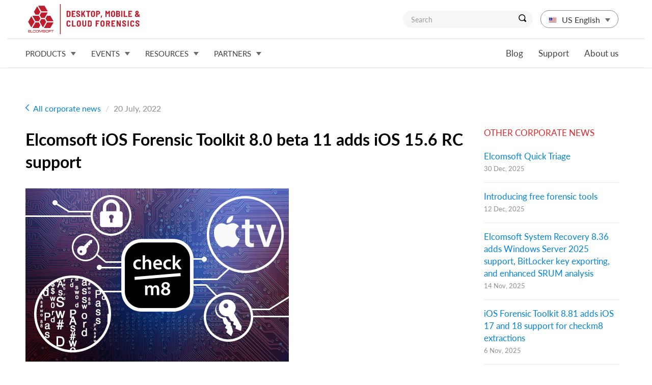

--- FILE ---
content_type: text/html; charset=UTF-8
request_url: https://www.elcomsoft.com/news/817.html
body_size: 7917
content:
<!DOCTYPE html>
<html lang="en">
<head>
<meta charset="utf-8">
<meta http-equiv="X-UA-Compatible" content="IE=edge">
<meta name="viewport" content="width=device-width, initial-scale=1">
<meta name="title" content="Elcomsoft iOS Forensic Toolkit 8.0 beta 11 adds iOS 15.6 RC support | Elcomsoft Co.Ltd.">
<meta property="og:title" content="Elcomsoft iOS Forensic Toolkit 8.0 beta 11 adds iOS 15.6 RC support | Elcomsoft Co.Ltd.">
<meta name="description" content="Elcomsoft iOS Forensic Toolkit 8.0 beta 11 adds forensically sound checkm8-based low-level extraction support for the latest iOS, iPadOS and tvOS 15.6 RC, while also supporting watchOS 8.7 RC. In addition, several fixes are made to the checkm8 extraction engine.">
<meta property="og:description" content="Elcomsoft iOS Forensic Toolkit 8.0 beta 11 adds forensically sound checkm8-based low-level extraction support for the latest iOS, iPadOS and tvOS 15.6 RC, while also supporting watchOS 8.7 RC. In addition, several fixes are made to the checkm8 extraction engine.">
<meta name="abstract" content="Elcomsoft supplies forensic, law enforcement and private customers with password recovery, data decryption and mobile extraction tools.">
<meta name="author" content="Elcomsoft Co.Ltd.">
<meta name="distribution" content="Global">
<meta name="rating" content="General">
<meta name="revisit" content="5 days">
<meta name="revisit-after" content="5 days">
<meta name="Content-Language" content="en">
<meta name="audience" content="all">
<meta name="robots" content="index,all">

<meta property='og:image' content='/images/news/20220719_176511a2_ed3b_c3e8_6381_62d6f18bc561.jpg' />

<link rel="alternate" hreflang="de" href="https://www.elcomsoft.de/news/817.html" />
<link rel="alternate" hreflang="en-gb" href="https://www.elcomsoft.co.uk/news/817.html" />
<link rel="alternate" hreflang="ru" href="https://www.elcomsoft.ru/news/817.html" />
<link rel="alternate" hreflang="es" href="https://www.elcomsoft.es/news/817.html" />
<link rel="alternate" hreflang="pl" href="https://www.elcomsoft.pl/news/817.html" />
<link rel="alternate" hreflang="fr" href="https://www.elcomsoft.fr/news/817.html" />
<link rel="alternate" hreflang="it" href="https://www.elcomsoft.it/news/817.html" />
<link rel="alternate" hreflang="se" href="https://www.elcomsoft.se/news/817.html" />
<link rel="alternate" hreflang="ja" href="https://www.elcomsoft.jp/news/817.html" />
<link rel="alternate" hreflang="zh" href="https://cn.elcomsoft.com/news/817.html" />
<link rel="alternate" hreflang="pt" href="https://pt.elcomsoft.com/news/817.html" />

<link rel="alternate" type="application/rss+xml" title="Elcomsoft Co.Ltd. Corporate news" href="https://www.elcomsoft.com/feed/news.xml">
<!-- icon -->
<link rel="apple-touch-icon" sizes="57x57" href="/apple-touch-icon-57x57.png?v=XBBkp4WYXz">
<link rel="apple-touch-icon" sizes="60x60" href="/apple-touch-icon-60x60.png?v=XBBkp4WYXz">
<link rel="apple-touch-icon" sizes="72x72" href="/apple-touch-icon-72x72.png?v=XBBkp4WYXz">
<link rel="apple-touch-icon" sizes="76x76" href="/apple-touch-icon-76x76.png?v=XBBkp4WYXz">
<link rel="apple-touch-icon" sizes="114x114" href="/apple-touch-icon-114x114.png?v=XBBkp4WYXz">
<link rel="apple-touch-icon" sizes="120x120" href="/apple-touch-icon-120x120.png?v=XBBkp4WYXz">
<link rel="apple-touch-icon" sizes="144x144" href="/apple-touch-icon-144x144.png?v=XBBkp4WYXz">
<link rel="apple-touch-icon" sizes="152x152" href="/apple-touch-icon-152x152.png?v=XBBkp4WYXz">
<link rel="apple-touch-icon" sizes="180x180" href="/apple-touch-icon-180x180.png?v=XBBkp4WYXz">
<link rel="icon" type="image/png" href="/favicon-32x32.png?v=XBBkp4WYXz" sizes="32x32">
<link rel="icon" type="image/png" href="/favicon-194x194.png?v=XBBkp4WYXz" sizes="194x194">
<link rel="icon" type="image/png" href="/favicon-96x96.png?v=XBBkp4WYXz" sizes="96x96">
<link rel="icon" type="image/png" href="/android-chrome-192x192.png?v=XBBkp4WYXz" sizes="192x192">
<link rel="icon" type="image/png" href="/favicon-16x16.png?v=XBBkp4WYXz" sizes="16x16">
<link rel="manifest" href="/manifest.json?v=XBBkp4WYXz">
<link rel="mask-icon" href="/safari-pinned-tab.svg?v=XBBkp4WYXz" color="#cc1e19">
<!--  <link rel="shortcut icon" href="/favicon.ico?v=XBBkp4WYXz"> -->
<meta name="apple-mobile-web-app-title" content="Elcomsoft Co.Ltd.">
<meta name="application-name" content="Elcomsoft Co.Ltd.">
<meta name="msapplication-TileColor" content="#ffffff">
<meta name="msapplication-TileImage" content="/mstile-144x144.png?v=XBBkp4WYXz">
<meta name="theme-color" content="#ffffff">
<!-- icon -->
<!-- preload -->
<link rel='preload' href="/fonts/Lato-Light.ttf" as="font" crossorigin="anonymous">
<link rel='preload' href="/fonts/Lato-Regular.ttf" as="font" crossorigin="anonymous">
<link rel='preload' href="/fonts/Lato-Italic.ttf" as="font" crossorigin="anonymous">
<link rel='preload' href="/fonts/Lato-Semibold.ttf" as="font" crossorigin="anonymous">
<link rel='preload' href="/fonts/Lato-Bold.ttf" as="font" crossorigin="anonymous">
<link rel='preload' href="/css/bootstrap_elcom.css" as="style">
<link rel='preload' href="/css/progress.css" as="style">
<link rel='preload' href="/css/roboto.css" as="style">
<link rel='preload' href="/css/lightbox.css" as="style">

<link rel='preload' href='/img/flag/flag_uk.gif'  as='image' >
<link rel='subresource' href='/img/flag/flag_uk.gif'>
<link rel='preload' href='/img/flag/de.gif'  as='image' >
<link rel='subresource' href='/img/flag/de.gif'>
<link rel='preload' href='/img/flag/fr.gif'  as='image' >
<link rel='subresource' href='/img/flag/fr.gif'>
<link rel='preload' href='/img/flag/es.gif'  as='image' >
<link rel='subresource' href='/img/flag/es.gif'>
<link rel='preload' href='/img/flag/pt.gif'  as='image' >
<link rel='subresource' href='/img/flag/pt.gif'>
<link rel='preload' href='/img/flag/it.gif'  as='image' >
<link rel='subresource' href='/img/flag/it.gif'>
<link rel='preload' href='/img/flag/se.gif'  as='image' >
<link rel='subresource' href='/img/flag/se.gif'>
<link rel='preload' href='/img/flag/pl.gif'  as='image' >
<link rel='subresource' href='/img/flag/pl.gif'>
<link rel='preload' href='/img/flag/ru.gif'  as='image' >
<link rel='subresource' href='/img/flag/ru.gif'>
<link rel='preload' href='/img/flag/jp.gif'  as='image' >
<link rel='subresource' href='/img/flag/jp.gif'>
<link rel='preload' href='/img/flag/cn.gif'  as='image' >
<link rel='subresource' href='/img/flag/cn.gif'>



<title>Elcomsoft iOS Forensic Toolkit 8.0 beta 11 adds iOS 15.6 RC support | Elcomsoft Co.Ltd.</title>
<!--Bootstrap core CSS-->
<link href="/css/bootstrap_elcom.css" rel="stylesheet">
<link href="/css/progress.css" rel="stylesheet">
<link href="/css/roboto.css" rel="stylesheet">
<link href="/css/lightbox.css" rel="stylesheet">
<!--[if lt IE 9]>
 <script src="/js/ie8-responsive-file-warning.js"></script>
 <![endif]-->
<!-- HTML5 shim and Respond.js IE8 support of HTML5 elements and media
 queries -->
<!--[if lt IE 9]>
 <script src="/js/html5shiv.js"></script>
 <sscript src="/js/respond.min.js"></sscript>
 <![endif]-->
</head>
		<!-- www.elcomsoft.com -->
		<!-- Google tag (gtag.js) -->
		<script async src="https://www.googletagmanager.com/gtag/js?id=G-8ZNNPJ54RY"></script>
		<script>
		  window.dataLayer = window.dataLayer || [];
		  function gtag(){dataLayer.push(arguments);}
		  gtag('js', new Date());
		
		  gtag('config', 'G-8ZNNPJ54RY');
		</script>
<body>		

<header>
 
<nav class="navbar navbar-default navbar-top" id='navbar_max'>
	<div class="container top_menu_brand">
		<div class="navbar-header visible-xs visible-sm visible-md visible-lg" style='float: none'>
			<a class="navbar-brand" href="/index.html"></a>
			<button type="button" class="navbar-toggle collapsed" style='float: right; margin-right: 32px;' data-toggle="collapse" data-target="#navbar_big" aria-expanded="false" aria-controls="navbar">
            <span class="sr-only"></span>
            <span class="icon-bar"></span>
            <span class="icon-bar"></span>
            <span class="icon-bar"></span>
          	</button>
          	<ul class='nav lang_switcher visible-sm visible-md visible-lg'> 
				<li class="dropdown lang">
	<a href="#" class="dropdown-toggle head" data-toggle="dropdown"><span class="en"></span>US English<span class="drop_down"></span></a>
    <ul class="dropdown-menu" id='dropdown'>
		<li><a href='https://elcomsoft.co.uk/'><span class='uk'></span>English</a></li>
				<li><a href='https://www.elcomsoft.de/'><span class='de'></span>Deutsch</a></li>
				<li><a href='https://www.elcomsoft.fr/'><span class='fr'></span>Français</a></li>
				<li><a href='https://www.elcomsoft.es/'><span class='es'></span>Español</a></li>
				<li><a href='https://pt.elcomsoft.com/'><span class='pt'></span>Português</a></li>
				<li><a href='https://www.elcomsoft.it/'><span class='it'></span>Italiano</a></li>
				<li><a href='https://www.elcomsoft.se/'><span class='se'></span>Svenska</a></li>
				<li><a href='https://www.elcomsoft.pl/'><span class='pl'></span>Polski</a></li>
				<li><a href='https://www.elcomsoft.ru/'><span class='ru'></span>Русский</a></li>
				<li><a href='https://www.elcomsoft.jp/'><span class='jp'></span>日本語</a></li>
				<li><a href='https://cn.elcomsoft.com/'><span class='cn'></span>中文</a></li>
    </ul>
</li>
			</ul>
			<div class="search visible-sm visible-md visible-lg"><form method='POST' action='/search.html' onSubmit="if(document.getElementById('search_txt').value.length<3){window.alert('Minimal search length is 3 symbols'); return false;}">
				<div class="input-group">
						<input required type="text" class="form-control" name='search_txt' id='search_txt' placeholder="Search">
						<span class="input-group-btn">
						<button class="btn btn-default" type="submit"><span class="lupa"></span></button>
								</span>
								</div>
						</form>
			</div>
		</div> <!-- navbar-header -->
	</div> <!-- container  -->
	<div id="navbar_big" class="navbar-collapse collapse">
	  	   	
  <nav class="navbar navbar-default navbar-bottom">
    <div class="container top_menu">
      <!-- logo place -->
      <ul class="nav navbar-nav navbar-left">
      	        <li class="dropdown text-uppercase">
          <a href="/products.html" class="dropdown-toggle" data-toggle="dropdown" role="button" aria-haspopup="true" aria-expanded="false">Products<span class="drop_down"></span></a>
          <ul class='dropdown-menu '><li><a href="/police_and_law_enforcement_solutions.html">Police and Law Enforcement solutions</a></li><li><a href="/business_solutions.html">Business solutions</a></li><li><a href="/tools_for_home_use.html">Tools for home use</a></li><li><a href="/legacy_products.html">Legacy products</a></li><li><a href="/free_forensic_tools.html">Free Forensic Tools</a></li><li><a href="/products.html">All Products</a></li></ul>
        </li>		        <li class="dropdown text-uppercase">
          <a href="/events.html" class="dropdown-toggle" data-toggle="dropdown" role="button" aria-haspopup="true" aria-expanded="false">Events<span class="drop_down"></span></a>
          <ul class='dropdown-menu '><li><a href="/events.html">Upcoming events</a></li><li><a href="/news.html">Corporate news</a></li></ul>
        </li>		        <li class="dropdown text-uppercase">
          <a href="/pr.html" class="dropdown-toggle" data-toggle="dropdown" role="button" aria-haspopup="true" aria-expanded="false">Resources<span class="drop_down"></span></a>
          <ul class='dropdown-menu '><li><a href="/pr.html#video">Video</a></li><li><a href="/pr.html#pressreleases">Press releases</a></li><li><a href="/pr.html#whitepapers">White papers</a></li><li><a href="/pr.html#books">Books about us</a></li><li><a href="/pr.html#articles">Articles</a></li><li><a href="/pr.html#presentations">Presentations</a></li><li><a href="/pr.html#cases">Case studies</a></li><li><a href="/pr.html#logos">Wallpapers and logos</a></li></ul>
        </li>		        <li class="dropdown text-uppercase">
          <a href="/partners/index.html" class="dropdown-toggle" data-toggle="dropdown" role="button" aria-haspopup="true" aria-expanded="false">Partners<span class="drop_down"></span></a>
          <ul class='dropdown-menu '><li><a href="/partners/index.html">Our partners</a></li><li class='hidden-xs hidden-sm'><a href="/partners/cp/">Partner account</a></li><li class='hidden-xs'><a href="/partners/index.html#benefits">Program benefits</a></li><li class='hidden-xs'><a href="/partner_kit.html">Partner Kit</a></li><li class='hidden-xs'><a href="/partners/index.html#guide">Step-by-step Guide</a></li></ul>
        </li>		
	  </ul> <!-- navbar-left -->

      <ul class="nav navbar-nav navbar-right">
        <li><a href="https://blog.elcomsoft.com">Blog</a></li>
        <li><a href="https://support.elcomsoft.com/">Support</a></li>
        <li><a href="/company.html">About us</a></li>
        <!-- <li><a href="#"><span class="mail"></span>Contact Us</a></li> -->
      </ul> <!-- navbar-right -->
    </div> <!-- container  -->
  </nav>
	</div>
</nav>
<nav class="navbar navbar-default navbar-top navbar-fixed-top" id='navbar_hide' style='display: none;'>
	<div id="navbar_big" class="navbar-collapse collapse">
	  	   	
  <nav class="navbar navbar-default navbar-bottom">
    <div class="container top_menu">
      <a href='/'><img src='/img/avatars/elcomsoft.png' border=0 style='float:  left; padding-right: 16px; padding-top: 4px;'></a>
      <ul class="nav navbar-nav navbar-left">
      	        <li class="dropdown text-uppercase">
          <a href="/products.html" class="dropdown-toggle" data-toggle="dropdown" role="button" aria-haspopup="true" aria-expanded="false">Products<span class="drop_down"></span></a>
          <ul class='dropdown-menu '><li><a href="/police_and_law_enforcement_solutions.html">Police and Law Enforcement solutions</a></li><li><a href="/business_solutions.html">Business solutions</a></li><li><a href="/tools_for_home_use.html">Tools for home use</a></li><li><a href="/legacy_products.html">Legacy products</a></li><li><a href="/free_forensic_tools.html">Free Forensic Tools</a></li><li><a href="/products.html">All Products</a></li></ul>
        </li>		        <li class="dropdown text-uppercase">
          <a href="/events.html" class="dropdown-toggle" data-toggle="dropdown" role="button" aria-haspopup="true" aria-expanded="false">Events<span class="drop_down"></span></a>
          <ul class='dropdown-menu '><li><a href="/events.html">Upcoming events</a></li><li><a href="/news.html">Corporate news</a></li></ul>
        </li>		        <li class="dropdown text-uppercase">
          <a href="/pr.html" class="dropdown-toggle" data-toggle="dropdown" role="button" aria-haspopup="true" aria-expanded="false">Resources<span class="drop_down"></span></a>
          <ul class='dropdown-menu '><li><a href="/pr.html#video">Video</a></li><li><a href="/pr.html#pressreleases">Press releases</a></li><li><a href="/pr.html#whitepapers">White papers</a></li><li><a href="/pr.html#books">Books about us</a></li><li><a href="/pr.html#articles">Articles</a></li><li><a href="/pr.html#presentations">Presentations</a></li><li><a href="/pr.html#cases">Case studies</a></li><li><a href="/pr.html#logos">Wallpapers and logos</a></li></ul>
        </li>		        <li class="dropdown text-uppercase">
          <a href="/partners/index.html" class="dropdown-toggle" data-toggle="dropdown" role="button" aria-haspopup="true" aria-expanded="false">Partners<span class="drop_down"></span></a>
          <ul class='dropdown-menu '><li><a href="/partners/index.html">Our partners</a></li><li class='hidden-xs hidden-sm'><a href="/partners/cp/">Partner account</a></li><li class='hidden-xs'><a href="/partners/index.html#benefits">Program benefits</a></li><li class='hidden-xs'><a href="/partner_kit.html">Partner Kit</a></li><li class='hidden-xs'><a href="/partners/index.html#guide">Step-by-step Guide</a></li></ul>
        </li>		
	  </ul> <!-- navbar-left -->

      <ul class="nav navbar-nav navbar-right">
        <li><a href="https://blog.elcomsoft.com">Blog</a></li>
        <li><a href="https://support.elcomsoft.com/">Support</a></li>
        <li><a href="/company.html">About us</a></li>
        <!-- <li><a href="#"><span class="mail"></span>Contact Us</a></li> -->
      </ul> <!-- navbar-right -->
    </div> <!-- container  -->
  </nav>
	</div>
</nav>			
</header><div class="container news_page">
  <ol class="breadcrumb">
    <li class="active"><a href="/news.html"><span class="bred_arr"></span>All corporate news</a></li>
    <li class="date">20 July, 2022</li>
  </ol>
  <div class='row'>
  <div class="col-sm-9 p_left">
   
    <h2>Elcomsoft iOS Forensic Toolkit 8.0 beta 11 adds iOS 15.6 RC support</h2>
    
    <!-- AddThis Button BEGIN -->
<script type="text/javascript" src="//s7.addthis.com/js/300/addthis_widget.js#pubid=ra-4ee9bbfb0cad51dd" async="async"></script>
<div class="addthis_sharing_toolbox"></div>
	<!-- AddThis Button END -->
    <section class="media">
      	<div class="media-top">
          <img class='img-responsive' src="/images/news/20220719_176511a2_ed3b_c3e8_6381_62d6f18bc561.jpg" style='padding-bottom: 36px'>
    </div>	      <div class="media-body">
        <p class="text-gray intro">Elcomsoft iOS Forensic Toolkit 8.0 beta 11 adds forensically sound checkm8-based low-level extraction support for the latest iOS, iPadOS and tvOS 15.6 RC, while also supporting watchOS 8.7 RC. In addition, several fixes are made to the checkm8 extraction engine.</p>
		<p>Elcomsoft iOS Forensic Toolkit 8.0 beta 11 brings low-level file system extraction and keychain decryption support to Apple devices running the latest RC builds of iOS, iPadOS and tvOS. The new build enables forensically sound checkm8-based extraction of compatible iPhone, iPads and Apple TV devices running iOS/iPadOS/tvOS 15.6 RC. Supported devices include the iPhone range up to and including the iPhone X, as well as iPad and Apple TV devices built with the corresponding SoC. In addition, we’ve added support for compatible Apple Watch devices running watchOS 8.7 RC.</p>
<p>We published a <a href="https://blog.elcomsoft.com/2022/07/apple-tv-4k-keychain-and-full-file-system-acquisition/">comprehensive manual on placing the Apple TV into DFU</a>, applying the checkm8 exploit and extracting the data.</p>
<p>iOS Forensic Toolkit is the only solution on the market supporting checkm8 extraction of Apple TV models including the keychain. The Apple TV is the only model that cannot be protected with a passcode, making it a valuable source of accessible evidence.</p>
<p>For supported device models capable of running iOS 15.6 RC, the updated checkm8 extraction engine can extract the full file system and decrypt the entire content of the keychain without modifying the content of the device.</p>
<p>While iOS 15.6 is currently a Release Candidate, minimal changes are expected in the final release, making iOS Forensic Toolkit compatible with iOS 15.6 out of the box. Please note that installing the exploit requires downloading a clean build or iOS/iPadOS/tvOS 15.6 RC from Apple’s Web site. Accessing Release Candidate builds requires an Apple Developer account (including free accounts). Once officially released, the build will become publicly available from Apple’s Web site.</p>
<p>Please refer to the following chart for details on the types of extraction supported on the different platforms:</p>
<p><a href='/wallpapers/eift_20220720_infograph.png' target=_blank><img src='/wallpapers/eift_20220720_infograph.png' style='max-width: 550px'></a></p>
<p>checkm8-based extraction is the cleanest, safest, and most technologically advanced extraction method available for a range of Apple devices with a vulnerable bootloader. Compared to other acquisition methods, our implementation of checkm8 is the only true forensically sound solution that delivers repeatable and verifiable extractions. Compared to logical acquisition, low-level extraction delivers significantly more information and decrypts the entire content of the keychain including encryption keys and authentication tokens.</p>
<p><strong>Elcomsoft iOS Forensic Toolkit 8.0 beta 11 release notes:</strong></p>
<ul>
<li>checkm8: fixed support for Apple TV 4 and 4K</li>
<li>checkm8: added full file system extraction and keychain decryption support for iOS 15.6 RC</li>
<li>checkm8: added full file system extraction and keychain decryption support for iPadOS 15.6 RC</li>
<li>checkm8: added full file system extraction and keychain decryption support for tvOS 15.6 RC</li>
<li>checkm8: added full file system extraction and keychain decryption support for watchOS 8.7 RC</li>
<li>checkm8: multiple checkm8 fixes and improvements</li>
</ul>      </div> 
    </section> <!-- /media -->
    <section class="also"><h4>See also</h4><ul><li class="rel"><p class="rel_head" style="padding-bottom: 8px;">Read more</p>&#8226; &nbsp;<a href='https://blog.elcomsoft.com/2022/07/apple-tv-4k-keychain-and-full-file-system-acquisition/' target=_blank>Read an article &laquo;Apple TV 4K Keychain and Full File System Acquisition&raquo; in our blog</a></li><li class='rel'><p class='rel_head'>Links</p></li>		<li class="border">
          <div class="media">
            <div class="media-left">
              <img src="/images/bicons/eift.gif" width='54'>
            </div> <!-- /media-left -->
            <div class="media-body">
              <a href="/eift.html">Get more information on Elcomsoft iOS Forensic Toolkit</a>
            </div> <!-- /media-body -->
          </div> <!-- /media -->
        </li>			</ul></section>    <div class='hidden-xs'>
    	<ul class="soc_nets p_left">
      <li class="m_left"><iframe src="https://www.facebook.com/plugins/like.php?href=https%3A%2F%2Fwww.elcomsoft.com%2F&width=50&layout=button_count&action=like&size=small&show_faces=true&share=false&height=80&appId" width="115" height="20" style="border:none;overflow:hidden" scrolling="no" frameborder="0" allowTransparency="true"></iframe>
      </li>
      <li class="m_left"><a href="http://twitter.com/elcomsoft" class="twitter-follow-button"
      data-show-count="false">Follow @elcomsoft</a>
      <script async src="https://platform.twitter.com/widgets.js" type="text/javascript"></script></li>
      <li class="m_left">
        <script type="text/javascript" src="https://apis.google.com/js/plusone.js"></script> 
        <g:plusone href="https://www.elcomsoft.com"></g:plusone>
      </li>
</ul>
    </div>
  </div> <!-- /col-md-9 -->

  <div class="col-sm-3 hidden-xs">
    <div class="news_block_vert">
      <h3 class="text-uppercase">Other Corporate news</h3>
      <section class="other_news">
		<div class="media">          <div class="media-body p_left">
              <a href="/news/874.html">Elcomsoft Quick Triage</a>
              <p class="date">30 Dec, 2025</p>
          </div>
        </div> <!-- /media --><div class="media">          <div class="media-body p_left">
              <a href="/news/873.html">Introducing free forensic tools</a>
              <p class="date">12 Dec, 2025</p>
          </div>
        </div> <!-- /media --><div class="media">          <div class="media-body p_left">
              <a href="/news/872.html">Elcomsoft System Recovery 8.36 adds Windows Server 2025 support, BitLocker key exporting, and enhanced SRUM analysis</a>
              <p class="date">14 Nov, 2025</p>
          </div>
        </div> <!-- /media --><div class="media">          <div class="media-body p_left">
              <a href="/news/871.html">iOS Forensic Toolkit 8.81 adds iOS 17 and 18 support for checkm8 extractions </a>
              <p class="date">6 Nov, 2025</p>
          </div>
        </div> <!-- /media --><div class="media"><div class="media"><div class="media"><div class="media">      </section>
      <h3 class="text-uppercase">Blog updates</h3>
      <section class="blog p_left">
       		<div class="item">
          <a href="https://blog.elcomsoft.com/2025/12/introducing-elcomsoft-quick-triage/"  target=_blank>Introducing Elcomsoft Quick Triage</a>
          <div class="media">
            <div class="media-left">
              <img class="img-circle" src="/img/avatars/o_afonin.png">
            </div>
            <div class="media-body">
              <p><span class="date">30 December, 2025</span><span class="by">Oleg Afonin<span></p>
            </div>
          </div> 		<div class="item">
          <a href="https://blog.elcomsoft.com/2025/11/eighteen-years-of-gpu-acceleration/"  target=_blank>Eighteen Years of GPU Acceleration</a>
          <div class="media">
            <div class="media-left">
              <img class="img-circle" src="/img/avatars/o_afonin.png">
            </div>
            <div class="media-body">
              <p><span class="date">27 November, 2025</span><span class="by">Oleg Afonin<span></p>
            </div>
          </div> 		<div class="item">
          <a href="https://blog.elcomsoft.com/2025/11/leveraging-user-profiles-for-smarter-password-attacks/"  target=_blank>Leveraging User Profiles for Smarter Password Attacks</a>
          <div class="media">
            <div class="media-left">
              <img class="img-circle" src="/img/avatars/o_afonin.png">
            </div>
            <div class="media-body">
              <p><span class="date">24 November, 2025</span><span class="by">Oleg Afonin<span></p>
            </div>
          </div>      </section> <!-- /blog -->
    </div> <!-- /news_block_vert -->
  </div> <!-- /col-md-3 -->
  </div>
</div> <!-- /container -->

<style>
    #smessage {
      height: 5em
    }

    #smessage>table {
      margin: 0 auto;
    }
</style>		
<footer>
  <nav class="navbar navbar-default">
    <div class="container">
      <ul class="nav navbar-nav">
        <li>
          <!-- <ul class='hidden-xs'>
            <li class="text-uppercase">Play &laquo;Elcomsafe&raquo;</li>
            <li><a href="https://play.google.com/store/apps/details?id=com.elcomsoft.elcomsafe" target=_blank><span class="g_play"></span></a></li>
            <li class='hidden'><a href="https://itunes.apple.com/us/app/elcomsafe/id961991964" target=_blank><span class="app_store"></span></a></li>
          </ul> -->          <ul class="hidden-xs">
            <li class="text-uppercase">Go Social</li>
            <li>
              <div class="social">
                <ul>
                  <li><a href="https://facebook.com/elcomsoft" target=_blank><span class="fb"></span></a></li>
                  <li><a href="https://twitter.com/elcomsoft" target=_blank><span class="twitter"></span></a></li>
				  <li><a href="https://www.youtube.com/channel/UCwo1jBK1r-22XXVkr0MZWZA" target=_blank><span class="youtube"></span></a></li>            	  
            	</ul>
              </div>
              <div class="social">
                <ul>
            	  <li><a href="https://t.me/elcomsoft" target=_blank><span class="telegram"></span></a></li>
            	  <li><a href="https://www.owler.com/iaApp/206681/elcomsoft-company-profile" target=_blank><span class="owler"></span></a></li>	
                  <li><a href="https://www.instagram.com/elcomsoft/" target=_blank><span class="instagram"></span></a></li>
            	</ul>
              </div>		
            </li>
          </ul>
        </li>        <li class='visible-md visible-lg'>
          <ul>
            <li class="text-uppercase">Products</li>
            <li><a href="/products.html">All Products</a></li>
            <li><a href="/download.html">Downloads</a></li>
            <li><a href="/purchase/">Purchase</a></li>
            <li><a href="/elcomsoft_updater.html">Elcomsoft Updater</a></li>
          </ul>
        </li>
        <li class='visible-sm visible-md visible-lg'>
          <ul>
            <li class="text-uppercase">Events</li>
            <li><a href="/events.html">Upcoming events</a></li>
            <li><a href="/news.html">Corporate news</a></li>
            <li><a href="https://blog.elcomsoft.com">Blog updates</a></li>
          </ul>
        </li>
        <li class='visible-md visible-lg'>
          <ul>
            <li class="text-uppercase">Resources</li>
            <li><a href="/pr.html#video">Video</a></li>
            <li><a href="/pr.html#pressreleases">Press releases</a></li>
            <li><a href="/pr.html#whitepapers">White papers</a></li>
            <li><a href="/pr.html#books">Books about us</a></li>
            <li><a href="/pr.html#articles">Articles</a></li>
            <li><a href="/pr.html#presentations">Presentations</a></li>
            <li><a href="/pr.html#cases">Case studies</a></li>
            <li><a href="/pr.html#logos">Wallpapers and logos</a></li>
            <li><a href="/map.html">Site map</a></li>
          </ul>
        </li>
        <li class='visible-sm visible-md visible-lg'>
          <ul>
            <li class="text-uppercase">Partners</li>
            <li><a href="/partners/index.html#our_partners">Our partners</a></li>
            <li class='hidden-sm'><a href="/partners/cp/">Partner account</a></li>
            <li><a href="/partners/index.html#benefits">Program benefits</a></li>
            <li><a href="/partner_kit.html">Partner Kit</a></li>
            <li><a href="/partners/index.html#guide">Step-by-step Guide</a></li>
          </ul>
        </li>
        <li>
          <ul>
            <li class="text-uppercase">Company</li>
            <li><a href="/company.html">About us</a></li>
            <li><a href="https://helpdesk.elcomsoft.com/help/3360861904">Contact Us</a></li>
            <li><a href="https://support.elcomsoft.com/">Support</a></li>
            <li><a href="/legal.html">Terms of use</a></li>
            <li><a href="/privacy.html">Online privacy policy</a></li>
          </ul>
        </li>
                <li class='visible-xs'>
        <ul>
            <li class="text-uppercase">Go Social</li>
            <li>
              <div class="social">
                <ul>
                  <li><a href="https://facebook.com/elcomsoft" target=_blank><span class="fb"></span></a></li>
                  <li><a href="https://twitter.com/elcomsoft" target=_blank><span class="twitter"></span></a></li>
				  <li><a href="https://www.youtube.com/channel/UCwo1jBK1r-22XXVkr0MZWZA" target=_blank><span class="youtube"></span></a></li>            	  
            	</ul>
              </div>
              <div class="social">
                <ul>
            	  <li><a href="https://t.me/elcomsoft" target=_blank><span class="telegram"></span></a></li>
            	  <li><a href="https://www.owler.com/iaApp/206681/elcomsoft-company-profile" target=_blank><span class="owler"></span></a></li>	
                  <li><a href="https://www.instagram.com/elcomsoft/" target=_blank><span class="instagram"></span></a></li>
            	</ul>
              </div>		
            </li>
          </ul>
        </li>
        <li class='visible-lg-inline'>
          <ul class="subscribe">
            <li class="text-uppercase">Subscribe to our news</li>
            <li>
              <form class="navbar-form" role="search" method='POST' action="/subscribe.html">
                <div class="form-group">
                  <input type="email" class="form-control" name='ml_email' placeholder="Email address"><button type="submit" class="btn btn-default">Ok</button>
                </div>
              </form>
            </li>
            <li><div class="navbar-brand"></div></li>
          </ul>
        </li>
      </ul> <!-- navbar-nav -->
    </div> <!-- container  -->
  </nav> <!-- navbar -->

</footer>


<!-- css files for GDPR -->
<link href="/css/cookieconsent.min.css" rel="stylesheet">
<!-- js files -->
<script type="text/javascript" src="/js/jquery-3.1.0.min.js"></script>
<script type="text/javascript" src="/js/bootstrap.min.js"></script>
<script type="text/javascript" src="/js/scripts.js"></script>
<script type="text/javascript" src="/js/buy-scripts-min.js"></script>         		
<script type="text/javascript" src="/js/lightbox.js"></script>
<script type="text/javascript" src="/js/cookieconsent.min.js"></script>
<script src="/js/lazysizes.min.js" async></script>
</body>

<script>
try{
	var url = document.location.toString();
	if (url.match('#')) {
	    $('.nav-tabs a[href="#' + url.split('#')[1] + '"]').tab('show');
		if(window.location.hash.search(/(tab_)|(for_)/)>0) 
		{
			window.location.hash='';
			//history.pushState("", document.title, window.location.pathname + window.location.search);
		}
	} 
	/*
	// Change hash for page-reload
	$('.nav-tabs a').on('shown.bs.tab', function (e) {
	    if(window.location.hash!='#tab_0') 
		{
			window.location.hash = e.target.hash;
		}else{
			window.location.hash = '';
		}
	})
	*/
	if ( window.location !== window.parent.location ) {		  
		window.parent.location = window.location;		
	}
}catch(e){
	;
}

var popupInst;		
draw('US');		
function draw(code) {
          var options = getOptions(code);

          if (popupInst) {
            popupInst.clearStatus();
            popupInst.destroy();
            popupInst = null;
          }

          cookieconsent.initialise(options, function (popup) {
            popupInst = popup;
            popupInst.autoOpen();
          }, function (err) {
            console.error(err)
          });

          // show country options on screen (so user knows how this country affected the settings)
}

function getOptions(code) {
          return {
            type: 'info',
            regionalLaw: true,
            palette: {
              "popup": { "background": "#343c66", "text": "#cfcfe8" },
              "button": { "background": "#f71559" }
            },
            law: {
              // takes the "preferred" options and changes them slightly to match the country's law
              countryCode: code,
            },
			content: {
				header: 'This website uses cookies',
		        message:
		          "We use cookies to personalise content and ads, to provide social media features and to analyse our traffic. We also share information about your use of our site with our social media, advertising and analytics partners who may combine it with other information that you’ve provided to them or that they’ve collected from your use of their services. You consent to our cookies if you continue to use our website.",
		        dismiss: 'Accept',
		        allow: 'Allow cookies',
		        deny: 'Decline',
		        link: 'Learn more',
		        href: '/cookies_policy.html',
		        close: '&#x274c;',
		        target: '_blank',
		        policy: 'Cookie Policy'
			}
          }
}		
</script>
</body></html>		

--- FILE ---
content_type: text/html; charset=utf-8
request_url: https://accounts.google.com/o/oauth2/postmessageRelay?parent=https%3A%2F%2Fwww.elcomsoft.com&jsh=m%3B%2F_%2Fscs%2Fabc-static%2F_%2Fjs%2Fk%3Dgapi.lb.en.OE6tiwO4KJo.O%2Fd%3D1%2Frs%3DAHpOoo_Itz6IAL6GO-n8kgAepm47TBsg1Q%2Fm%3D__features__
body_size: 165
content:
<!DOCTYPE html><html><head><title></title><meta http-equiv="content-type" content="text/html; charset=utf-8"><meta http-equiv="X-UA-Compatible" content="IE=edge"><meta name="viewport" content="width=device-width, initial-scale=1, minimum-scale=1, maximum-scale=1, user-scalable=0"><script src='https://ssl.gstatic.com/accounts/o/2580342461-postmessagerelay.js' nonce="UvJHDJmXvZkzsGQAYHMhXQ"></script></head><body><script type="text/javascript" src="https://apis.google.com/js/rpc:shindig_random.js?onload=init" nonce="UvJHDJmXvZkzsGQAYHMhXQ"></script></body></html>

--- FILE ---
content_type: text/css
request_url: https://www.elcomsoft.com/css/bootstrap_elcom.css
body_size: 49924
content:
/*!
 * Bootstrap v3.3.7 (http://getbootstrap.com)
 * Copyright 2011-2016 Twitter, Inc.
 * Licensed under MIT (https://github.com/twbs/bootstrap/blob/master/LICENSE)

@import 'https://fonts.googleapis.com/css?family=Roboto:400,500,700';

 */
@font-face {
  font-family: 'Lato';
  src: url('/fonts/Lato-Light.ttf') format('truetype');
  font-weight: 300;
  font-style: normal;
  font-display: swap;
}
@font-face {
  font-family: 'Lato';
  src: url('/fonts/Lato-Regular.ttf') format('truetype');
  font-weight: 400;
  font-style: normal;
  font-display: swap;
}
@font-face {
  font-family: 'Lato';
  src: url('/fonts/Lato-Italic.ttf') format('truetype');
  font-weight: 400;
  font-style: italic;
  font-display: swap;
}
@font-face {
  font-family: 'Lato';
  src: url('/fonts/Lato-Semibold.ttf') format('truetype');
  font-weight: 500;
  font-style: normal;
  font-display: swap;
}
@font-face {
  font-family: 'Lato';
  src: url('/fonts/Lato-Bold.ttf') format('truetype');
  font-weight: 700;
  font-style: normal;
  font-display: swap;
}
/*! normalize.css v3.0.3 | MIT License | github.com/necolas/normalize.css */

/*
html {
  font-family: sans-serif;
  -ms-text-size-adjust: 100%;
  -webkit-text-size-adjust: 100%;
}
body {
  margin: 0;
}
*/

html {
  /*font-size: 10px;*/
  -webkit-tap-highlight-color: rgba(0, 0, 0, 0);
}
body {
  font-family: Lato, Helvetica, Arial, sans-serif;
  /*font-size: 14px;*/
  line-height: 1.42857143;
  color: #333333;
  background-color: #fff;
  /*padding-top: 132px;*/
  margin: 0;
  
  padding-top: 0px;
  -ms-text-size-adjust: 100%;
  -webkit-text-size-adjust: 100%;
}

article,
aside,
details,
figcaption,
figure,
footer,
header,
hgroup,
main,
menu,
nav,
section,
summary {
  display: block;
}
audio,
canvas,
progress,
video {
  display: inline-block;
  vertical-align: baseline;
}
audio:not([controls]) {
  display: none;
  height: 0;
}
[hidden],
template {
  display: none;
}
a {
  background-color: transparent;
}
a:active,
a:hover {
  outline: 0;
}
abbr[title] {
  border-bottom: 1px dotted;
}
b,
strong {
  font-weight: bold;
}
dfn {
  font-style: italic;
}
h1 {
  font-size: 2em;
  margin: 0.67em 0;
}
mark {
  background: #ff0;
  color: #000;
}
small {
  font-size: 80%;
}
sub,
sup {
  font-size: 75%;
  line-height: 0;
  position: relative;
  vertical-align: baseline;
}
sup {
  top: -0.5em;
}
sub {
  bottom: -0.25em;
}
img {
  border: 0;
}
svg:not(:root) {
  overflow: hidden;
}
figure {
  margin: 1em 40px;
}
hr {
  box-sizing: content-box;
  height: 0;
}
pre {
  overflow: auto;
}
code,
kbd,
pre,
samp {
  font-family: monospace, monospace;
  font-size: 1em;
}
button,
input,
optgroup,
select,
textarea {
  color: inherit;
  font: inherit;
  margin: 0;
}
button {
  overflow: visible;
}
button,
select {
  text-transform: none;
}
button,
html input[type="button"],
input[type="reset"],
input[type="submit"] {
  -webkit-appearance: button;
  cursor: pointer;
}
button[disabled],
html input[disabled] {
  cursor: default;
}
button::-moz-focus-inner,
input::-moz-focus-inner {
  border: 0;
  padding: 0;
}
input {
  line-height: normal;
}
input[type="checkbox"],
input[type="radio"] {
  box-sizing: border-box;
  padding: 0;
}
input[type="number"]::-webkit-inner-spin-button,
input[type="number"]::-webkit-outer-spin-button {
  height: auto;
}
input[type="search"] {
  -webkit-appearance: textfield;
  box-sizing: content-box;
}
input[type="search"]::-webkit-search-cancel-button,
input[type="search"]::-webkit-search-decoration {
  -webkit-appearance: none;
}
fieldset {
  border: 1px solid #c0c0c0;
  margin: 0 2px;
  padding: 0.35em 0.625em 0.75em;
}
legend {
  border: 0;
  padding: 0;
}
textarea {
  overflow: auto;
}
optgroup {
  font-weight: bold;
}
table {
  border-collapse: collapse;
  border-spacing: 0;
}
td,
th {
  padding: 4px;
}
/*! Source: https://github.com/h5bp/html5-boilerplate/blob/master/src/css/main.css */
@media print {
  *,
  *:before,
  *:after {
    background: transparent !important;
    color: #000 !important;
    box-shadow: none !important;
    text-shadow: none !important;
  }
  a,
  a:visited {
    text-decoration: underline;
  }
  a[href]:after {
    content: " (" attr(href) ")";
  }
  abbr[title]:after {
    content: " (" attr(title) ")";
  }
  a[href^="#"]:after,
  a[href^="javascript:"]:after {
    content: "";
  }
  pre,
  blockquote {
    border: 1px solid #999;
    page-break-inside: avoid;
  }
  thead {
    display: table-header-group;
  }
  tr,
  img {
    page-break-inside: avoid;
  }
  img {
    max-width: 100% !important;
  }
  p,
  h2,
  h3 {
    orphans: 3;
    widows: 3;
  }
  h2,
  h3 {
    page-break-after: avoid;
  }
  .navbar {
    display: none;
  }
  .btn > .caret,
  .dropup > .btn > .caret {
    border-top-color: #000 !important;
  }
  .label {
    border: 1px solid #000;
  }
  .table {
    border-collapse: collapse !important;
  }
  .table td,
  .table th {
    background-color: #fff !important;
  }
  .table-bordered th,
  .table-bordered td {
    border: 1px solid #ddd !important;
  }
}
* {
  box-sizing: border-box;
}
*:before,
*:after {
  box-sizing: border-box;
}

//...

@media (max-width: 768px)
{
	body{
		padding-top: 76px;
	}
}
input,
button,
select,
textarea {
  font-family: inherit;
  font-size: inherit;
  line-height: inherit;
}
a {
  color: #0083db;
  text-decoration: none;
}
a:hover,
a:focus {
  color: #163750;
  text-decoration: none;
}
a:focus {
  outline: 5px auto -webkit-focus-ring-color;
  outline-offset: -2px;
}
figure {
  margin: 0;
}
img {
  vertical-align: middle;
}
.img-responsive,
.thumbnail > img,
.thumbnail a > img,
.carousel-inner > .item > img,
.carousel-inner > .item > a > img {
  display: block;
  max-width: 100%;
  height: auto;
}
.img-rounded {
  border-radius: 6px;
}
.img-thumbnail {
  padding: 4px;
  line-height: 1.42857143;
  background-color: #fff;
  border: 1px solid #ddd;
  border-radius: 4px;
  transition: all 0.2s ease-in-out;
  display: inline-block;
  max-width: 100%;
  height: auto;
}
.img-circle {
  border-radius: 50%;
}
hr {
  margin-top: 20px;
  margin-bottom: 20px;
  border: 0;
  border-top: 1px solid #eeeeee;
}
.sr-only {
  position: absolute;
  width: 1px;
  height: 1px;
  margin: -1px;
  padding: 0;
  overflow: hidden;
  clip: rect(0, 0, 0, 0);
  border: 0;
}
.sr-only-focusable:active,
.sr-only-focusable:focus {
  position: static;
  width: auto;
  height: auto;
  margin: 0;
  overflow: visible;
  clip: auto;
}
[role="button"] {
  cursor: pointer;
}
h1,
h2,
h3,
h4,
h5,
h6,
.h1,
.h2,
.h3,
.h4,
.h5,
.h6 {
  font-family: inherit;
  font-weight: 500;
  line-height: 1.1;
  color: #010101;
}
h1 small,
h2 small,
h3 small,
h4 small,
h5 small,
h6 small,
.h1 small,
.h2 small,
.h3 small,
.h4 small,
.h5 small,
.h6 small,
h1 .small,
h2 .small,
h3 .small,
h4 .small,
h5 .small,
h6 .small,
.h1 .small,
.h2 .small,
.h3 .small,
.h4 .small,
.h5 .small,
.h6 .small {
  font-weight: normal;
  line-height: 1;
  color: #777777;
}
h1,
.h1,
h2,
.h2,
h3,
.h3 {
  margin-top: 0;
  margin-bottom: 10px;
}
h1 small,
.h1 small,
h2 small,
.h2 small,
h3 small,
.h3 small,
h1 .small,
.h1 .small,
h2 .small,
.h2 .small,
h3 .small,
.h3 .small {
  font-size: 65%;
}
h4,
.h4,
h5,
.h5,
h6,
.h6 {
  margin-top: 10px;
  margin-bottom: 10px;
}
h4 small,
.h4 small,
h5 small,
.h5 small,
h6 small,
.h6 small,
h4 .small,
.h4 .small,
h5 .small,
.h5 .small,
h6 .small,
.h6 .small {
  font-size: 75%;
}
h1,
.h1 {
  font-size: 36px;
}
h2,
.h2 {
  font-size: 32px;
}
h3,
.h3 {
  font-size: 24px;
}
h4,
.h4 {
  font-size: 18px;
}
h5,
.h5 {
  font-size: 14px;
}
h6,
.h6 {
  font-size: 12px;
}
p {
  margin: 0 0 10px;
}
.lead {
  margin-bottom: 20px;
  font-size: 16px;
  font-weight: 300;
  line-height: 1.4;
}

@media (min-width: 1024px) {
  .lead {
    font-size: 21px;
  }
}

small,
.small {
  font-size: 85%;
}
mark,
.mark {
  background-color: #fcf8e3;
  padding: .2em;
}
.text-left {
  text-align: left;
}
.text-right {
  text-align: right;
}
.text-center {
  text-align: center;
}
.text-justify {
  text-align: justify;
}
.text-nowrap {
  white-space: nowrap;
}
.text-lowercase {
  text-transform: lowercase;
}
.text-uppercase {
  text-transform: uppercase;
}
.text-capitalize {
  text-transform: capitalize;
}
.text-muted {
  color: #777777;
}
.text-primary {
  color: #337ab7;
}
a.text-primary:hover,
a.text-primary:focus {
  color: #286090;
}
.text-success {
  color: #3c763d;
}
a.text-success:hover,
a.text-success:focus {
  color: #2b542c;
}
.text-info {
  color: #31708f;
}
a.text-info:hover,
a.text-info:focus {
  color: #245269;
}
.text-warning {
  color: #8a6d3b;
}
a.text-warning:hover,
a.text-warning:focus {
  color: #66512c;
}
.text-danger {
  color: #a94442;
}
a.text-danger:hover,
a.text-danger:focus {
  color: #843534;
}
.bg-primary {
  color: #fff;
  background-color: #337ab7;
}
a.bg-primary:hover,
a.bg-primary:focus {
  background-color: #286090;
}
.bg-success {
  background-color: #dff0d8;
}
a.bg-success:hover,
a.bg-success:focus {
  background-color: #c1e2b3;
}
.bg-info {
  background-color: #d9edf7;
}
a.bg-info:hover,
a.bg-info:focus {
  background-color: #afd9ee;
}
.bg-warning {
  background-color: #fcf8e3;
}
a.bg-warning:hover,
a.bg-warning:focus {
  background-color: #f7ecb5;
}
.bg-danger {
  background-color: #f2dede;
}
a.bg-danger:hover,
a.bg-danger:focus {
  background-color: #e4b9b9;
}
.page-header {
  padding-bottom: 9px;
  margin: 40px 0 20px;
  border-bottom: 1px solid #eeeeee;
}

.main_content ul,ol {
    font-size: 16px;
    margin-bottom: 24px;
    margin-top: 16px;
}

ul,
ol {
  margin-top: 0;
  margin-bottom: 10px;
}
ul ul,
ol ul,
ul ol,
ol ol {
  margin-bottom: 0;
}
.list-unstyled {
  padding-left: 0;
  list-style: none;
}
.list-inline {
  padding-left: 0;
  list-style: none;
  margin-left: -5px;
}
.list-inline > li {
  display: inline-block;
  padding-left: 5px;
  padding-right: 5px;
}
dl {
  margin-top: 0;
  margin-bottom: 20px;
}
dt,
dd {
  line-height: 1.42857143;
}
dt {
  font-weight: bold;
}
dd {
  margin-left: 0;
}
@media (min-width: 1px) {
  .dl-horizontal dt {
    float: left;
    width: 160px;
    clear: left;
    text-align: right;
    overflow: hidden;
    text-overflow: ellipsis;
    white-space: nowrap;
  }
  .dl-horizontal dd {
    margin-left: 180px;
  }
}
abbr[title],
abbr[data-original-title] {
  cursor: help;
  border-bottom: 1px dotted #777777;
}
.initialism {
  font-size: 90%;
  text-transform: uppercase;
}
blockquote {
  padding: 10px 20px;
  margin: 0 0 20px;
  font-size: 17.5px;
  border-left: 5px solid #eeeeee;
}
blockquote p:last-child,
blockquote ul:last-child,
blockquote ol:last-child {
  margin-bottom: 0;
}
blockquote footer,
blockquote small,
blockquote .small {
  display: block;
  font-size: 80%;
  line-height: 1.42857143;
  color: #777777;
}
blockquote footer:before,
blockquote small:before,
blockquote .small:before {
  content: '\2014 \00A0';
}
.blockquote-reverse,
blockquote.pull-right {
  padding-right: 15px;
  padding-left: 0;
  border-right: 5px solid #eeeeee;
  border-left: 0;
  text-align: right;
}
.blockquote-reverse footer:before,
blockquote.pull-right footer:before,
.blockquote-reverse small:before,
blockquote.pull-right small:before,
.blockquote-reverse .small:before,
blockquote.pull-right .small:before {
  content: '';
}
.blockquote-reverse footer:after,
blockquote.pull-right footer:after,
.blockquote-reverse small:after,
blockquote.pull-right small:after,
.blockquote-reverse .small:after,
blockquote.pull-right .small:after {
  content: '\00A0 \2014';
}
address {
  margin-bottom: 20px;
  font-style: normal;
  line-height: 1.42857143;
}
code,
kbd,
pre,
samp {
  font-family: Menlo, Monaco, Consolas, "Courier New", monospace;
}
code {
  padding: 2px 4px;
  font-size: 90%;
  color: #c7254e;
  background-color: #f9f2f4;
  border-radius: 4px;
}
kbd {
  padding: 2px 4px;
  font-size: 90%;
  color: #fff;
  background-color: #333;
  border-radius: 3px;
  box-shadow: inset 0 -1px 0 rgba(0, 0, 0, 0.25);
}
kbd kbd {
  padding: 0;
  font-size: 100%;
  font-weight: bold;
  box-shadow: none;
}
pre {
  display: block;
  padding: 9.5px;
  margin: 0 0 10px;
  font-size: 13px;
  line-height: 1.42857143;
  word-break: break-all;
  word-wrap: break-word;
  color: #333333;
  background-color: #f5f5f5;
  border: 1px solid #ccc;
  border-radius: 4px;
}
pre code {
  padding: 0;
  font-size: inherit;
  color: inherit;
  white-space: pre-wrap;
  background-color: transparent;
  border-radius: 0;
}
.pre-scrollable {
  max-height: 340px;
  overflow-y: scroll;
}
.container {
  margin-right: auto;
  margin-left: auto;
  padding-left: 0;
  padding-right: 0;
}


/* fixed container size */
@media (min-width: 1210px) {
  .container {
    width: 1180px !important;
  }
}

@media (max-width: 1209px) {
  .container {
    width: auto !important;
    padding-left: 0;
    padding-right: 0;
  }
}

.container-fluid {
  margin-right: auto;
  margin-left: auto;
  padding-left: 0;
  padding-right: 0;
}
.row {
  margin-left: 0;
  margin-right: 0;
}
.col-xs-1, .col-sm-1, .col-md-1, .col-lg-1, .col-xs-2, .col-sm-2, .col-md-2, .col-lg-2, .col-xs-3, .col-sm-3, .col-md-3, .col-lg-3, .col-xs-4, .col-sm-4, .col-md-4, .col-lg-4, .col-xs-5, .col-sm-5, .col-md-5, .col-lg-5, .col-xs-6, .col-sm-6, .col-md-6, .col-lg-6, .col-xs-7, .col-sm-7, .col-md-7, .col-lg-7, .col-xs-8, .col-sm-8, .col-md-8, .col-lg-8, .col-xs-9, .col-sm-9, .col-md-9, .col-lg-9, .col-xs-10, .col-sm-10, .col-md-10, .col-lg-10, .col-xs-11, .col-sm-11, .col-md-11, .col-lg-11, .col-xs-12, .col-sm-12, .col-md-12, .col-lg-12 {
  position: relative;
  min-height: 1px;
  padding-left: 15px;
  padding-right: 15px;
}
.col-xs-1, .col-xs-2, .col-xs-3, .col-xs-4, .col-xs-5, .col-xs-6, .col-xs-7, .col-xs-8, .col-xs-9, .col-xs-10, .col-xs-11, .col-xs-12 {
  float: left;
}
.col-xs-12 {
  width: 100%;
}
.col-xs-11 {
  width: 91.66666667%;
}
.col-xs-10 {
  width: 83.33333333%;
}
.col-xs-9 {
  width: 75%;
}
.col-xs-8 {
  width: 66.66666667%;
}
.col-xs-7 {
  width: 58.33333333%;
}
.col-xs-6 {
  width: 50%;
}
.col-xs-5 {
  width: 41.66666667%;
}
.col-xs-4 {
  width: 33.33333333%;
}
.col-xs-3 {
  width: 25%;
}
.col-xs-2 {
  width: 16.66666667%;
}
.col-xs-1 {
  width: 8.33333333%;
}
.col-xs-pull-12 {
  right: 100%;
}
.col-xs-pull-11 {
  right: 91.66666667%;
}
.col-xs-pull-10 {
  right: 83.33333333%;
}
.col-xs-pull-9 {
  right: 75%;
}
.col-xs-pull-8 {
  right: 66.66666667%;
}
.col-xs-pull-7 {
  right: 58.33333333%;
}
.col-xs-pull-6 {
  right: 50%;
}
.col-xs-pull-5 {
  right: 41.66666667%;
}
.col-xs-pull-4 {
  right: 33.33333333%;
}
.col-xs-pull-3 {
  right: 25%;
}
.col-xs-pull-2 {
  right: 16.66666667%;
}
.col-xs-pull-1 {
  right: 8.33333333%;
}
.col-xs-pull-0 {
  right: auto;
}
.col-xs-push-12 {
  left: 100%;
}
.col-xs-push-11 {
  left: 91.66666667%;
}
.col-xs-push-10 {
  left: 83.33333333%;
}
.col-xs-push-9 {
  left: 75%;
}
.col-xs-push-8 {
  left: 66.66666667%;
}
.col-xs-push-7 {
  left: 58.33333333%;
}
.col-xs-push-6 {
  left: 50%;
}
.col-xs-push-5 {
  left: 41.66666667%;
}
.col-xs-push-4 {
  left: 33.33333333%;
}
.col-xs-push-3 {
  left: 25%;
}
.col-xs-push-2 {
  left: 16.66666667%;
}
.col-xs-push-1 {
  left: 8.33333333%;
}
.col-xs-push-0 {
  left: auto;
}
.col-xs-offset-12 {
  margin-left: 100%;
}
.col-xs-offset-11 {
  margin-left: 91.66666667%;
}
.col-xs-offset-10 {
  margin-left: 83.33333333%;
}
.col-xs-offset-9 {
  margin-left: 75%;
}
.col-xs-offset-8 {
  margin-left: 66.66666667%;
}
.col-xs-offset-7 {
  margin-left: 58.33333333%;
}
.col-xs-offset-6 {
  margin-left: 50%;
}
.col-xs-offset-5 {
  margin-left: 41.66666667%;
}
.col-xs-offset-4 {
  margin-left: 33.33333333%;
}
.col-xs-offset-3 {
  margin-left: 25%;
}
.col-xs-offset-2 {
  margin-left: 16.66666667%;
}
.col-xs-offset-1 {
  margin-left: 8.33333333%;
}
.col-xs-offset-0 {
  margin-left: 0%;
}
@media (min-width: 768px) {
  .col-sm-1, .col-sm-2, .col-sm-3, .col-sm-4, .col-sm-5, .col-sm-6, .col-sm-7, .col-sm-8, .col-sm-9, .col-sm-10, .col-sm-11, .col-sm-12 {
    float: left;
  }
  .col-sm-12 {
    width: 100%;
  }
  .col-sm-11 {
    width: 91.66666667%;
  }
  .col-sm-10 {
    width: 83.33333333%;
  }
  .col-sm-9 {
    width: 75%;
  }
  .col-sm-8 {
    width: 66.66666667%;
  }
  .col-sm-7 {
    width: 58.33333333%;
  }
  .col-sm-6 {
    width: 50%;
  }
  .col-sm-5 {
    width: 41.66666667%;
  }
  .col-sm-4 {
    width: 33.33333333%;
  }
  .col-sm-3 {
    width: 25%;
  }
  .col-sm-2 {
    width: 16.66666667%;
  }
  .col-sm-1 {
    width: 8.33333333%;
  }
  .col-sm-pull-12 {
    right: 100%;
  }
  .col-sm-pull-11 {
    right: 91.66666667%;
  }
  .col-sm-pull-10 {
    right: 83.33333333%;
  }
  .col-sm-pull-9 {
    right: 75%;
  }
  .col-sm-pull-8 {
    right: 66.66666667%;
  }
  .col-sm-pull-7 {
    right: 58.33333333%;
  }
  .col-sm-pull-6 {
    right: 50%;
  }
  .col-sm-pull-5 {
    right: 41.66666667%;
  }
  .col-sm-pull-4 {
    right: 33.33333333%;
  }
  .col-sm-pull-3 {
    right: 25%;
  }
  .col-sm-pull-2 {
    right: 16.66666667%;
  }
  .col-sm-pull-1 {
    right: 8.33333333%;
  }
  .col-sm-pull-0 {
    right: auto;
  }
  .col-sm-push-12 {
    left: 100%;
  }
  .col-sm-push-11 {
    left: 91.66666667%;
  }
  .col-sm-push-10 {
    left: 83.33333333%;
  }
  .col-sm-push-9 {
    left: 75%;
  }
  .col-sm-push-8 {
    left: 66.66666667%;
  }
  .col-sm-push-7 {
    left: 58.33333333%;
  }
  .col-sm-push-6 {
    left: 50%;
  }
  .col-sm-push-5 {
    left: 41.66666667%;
  }
  .col-sm-push-4 {
    left: 33.33333333%;
  }
  .col-sm-push-3 {
    left: 25%;
  }
  .col-sm-push-2 {
    left: 16.66666667%;
  }
  .col-sm-push-1 {
    left: 8.33333333%;
  }
  .col-sm-push-0 {
    left: auto;
  }
  .col-sm-offset-12 {
    margin-left: 100%;
  }
  .col-sm-offset-11 {
    margin-left: 91.66666667%;
  }
  .col-sm-offset-10 {
    margin-left: 83.33333333%;
  }
  .col-sm-offset-9 {
    margin-left: 75%;
  }
  .col-sm-offset-8 {
    margin-left: 66.66666667%;
  }
  .col-sm-offset-7 {
    margin-left: 58.33333333%;
  }
  .col-sm-offset-6 {
    margin-left: 50%;
  }
  .col-sm-offset-5 {
    margin-left: 41.66666667%;
  }
  .col-sm-offset-4 {
    margin-left: 33.33333333%;
  }
  .col-sm-offset-3 {
    margin-left: 25%;
  }
  .col-sm-offset-2 {
    margin-left: 16.66666667%;
  }
  .col-sm-offset-1 {
    margin-left: 8.33333333%;
  }
  .col-sm-offset-0 {
    margin-left: 0%;
  }
}
@media (min-width: 992px) {
  .col-md-1, .col-md-2, .col-md-3, .col-md-4, .col-md-5, .col-md-6, .col-md-7, .col-md-8, .col-md-9, .col-md-10, .col-md-11, .col-md-12 {
    float: left;
  }
  .col-md-12 {
    width: 100%;
  }
  .col-md-11 {
    width: 91.66666667%;
  }
  .col-md-10 {
    width: 83.33333333%;
  }
  .col-md-9 {
    width: 75%;
  }
  .col-md-8 {
    width: 66.66666667%;
  }
  .col-md-7 {
    width: 58.33333333%;
  }
  .col-md-6 {
    width: 50%;
  }
  .col-md-5 {
    width: 41.66666667%;
  }
  .col-md-4 {
    width: 33.33333333%;
  }
  .col-md-3 {
    width: 25%;
  }
  .col-md-2 {
    width: 16.66666667%;
  }
  .col-md-1 {
    width: 8.33333333%;
  }
  .col-md-pull-12 {
    right: 100%;
  }
  .col-md-pull-11 {
    right: 91.66666667%;
  }
  .col-md-pull-10 {
    right: 83.33333333%;
  }
  .col-md-pull-9 {
    right: 75%;
  }
  .col-md-pull-8 {
    right: 66.66666667%;
  }
  .col-md-pull-7 {
    right: 58.33333333%;
  }
  .col-md-pull-6 {
    right: 50%;
  }
  .col-md-pull-5 {
    right: 41.66666667%;
  }
  .col-md-pull-4 {
    right: 33.33333333%;
  }
  .col-md-pull-3 {
    right: 25%;
  }
  .col-md-pull-2 {
    right: 16.66666667%;
  }
  .col-md-pull-1 {
    right: 8.33333333%;
  }
  .col-md-pull-0 {
    right: auto;
  }
  .col-md-push-12 {
    left: 100%;
  }
  .col-md-push-11 {
    left: 91.66666667%;
  }
  .col-md-push-10 {
    left: 83.33333333%;
  }
  .col-md-push-9 {
    left: 75%;
  }
  .col-md-push-8 {
    left: 66.66666667%;
  }
  .col-md-push-7 {
    left: 58.33333333%;
  }
  .col-md-push-6 {
    left: 50%;
  }
  .col-md-push-5 {
    left: 41.66666667%;
  }
  .col-md-push-4 {
    left: 33.33333333%;
  }
  .col-md-push-3 {
    left: 25%;
  }
  .col-md-push-2 {
    left: 16.66666667%;
  }
  .col-md-push-1 {
    left: 8.33333333%;
  }
  .col-md-push-0 {
    left: auto;
  }
  .col-md-offset-12 {
    margin-left: 100%;
  }
  .col-md-offset-11 {
    margin-left: 91.66666667%;
  }
  .col-md-offset-10 {
    margin-left: 83.33333333%;
  }
  .col-md-offset-9 {
    margin-left: 75%;
  }
  .col-md-offset-8 {
    margin-left: 66.66666667%;
  }
  .col-md-offset-7 {
    margin-left: 58.33333333%;
  }
  .col-md-offset-6 {
    margin-left: 50%;
  }
  .col-md-offset-5 {
    margin-left: 41.66666667%;
  }
  .col-md-offset-4 {
    margin-left: 33.33333333%;
  }
  .col-md-offset-3 {
    margin-left: 25%;
  }
  .col-md-offset-2 {
    margin-left: 16.66666667%;
  }
  .col-md-offset-1 {
    margin-left: 8.33333333%;
  }
  .col-md-offset-0 {
    margin-left: 0%;
  }
}
@media (min-width: 1180px) {
  .col-lg-1, .col-lg-2, .col-lg-3, .col-lg-4, .col-lg-5, .col-lg-6, .col-lg-7, .col-lg-8, .col-lg-9, .col-lg-10, .col-lg-11, .col-lg-12 {
    float: left;
  }
  .col-lg-12 {
    width: 100%;
  }
  .col-lg-11 {
    width: 91.66666667%;
  }
  .col-lg-10 {
    width: 83.33333333%;
  }
  .col-lg-9 {
    width: 75%;
  }
  .col-lg-8 {
    width: 66.66666667%;
  }
  .col-lg-7 {
    width: 58.33333333%;
  }
  .col-lg-6 {
    width: 50%;
  }
  .col-lg-5 {
    width: 41.66666667%;
  }
  .col-lg-4 {
    width: 33.33333333%;
  }
  .col-lg-3 {
    width: 25%;
  }
  .col-lg-2 {
    width: 16.66666667%;
  }
  .col-lg-1 {
    width: 8.33333333%;
  }
  .col-lg-pull-12 {
    right: 100%;
  }
  .col-lg-pull-11 {
    right: 91.66666667%;
  }
  .col-lg-pull-10 {
    right: 83.33333333%;
  }
  .col-lg-pull-9 {
    right: 75%;
  }
  .col-lg-pull-8 {
    right: 66.66666667%;
  }
  .col-lg-pull-7 {
    right: 58.33333333%;
  }
  .col-lg-pull-6 {
    right: 50%;
  }
  .col-lg-pull-5 {
    right: 41.66666667%;
  }
  .col-lg-pull-4 {
    right: 33.33333333%;
  }
  .col-lg-pull-3 {
    right: 25%;
  }
  .col-lg-pull-2 {
    right: 16.66666667%;
  }
  .col-lg-pull-1 {
    right: 8.33333333%;
  }
  .col-lg-pull-0 {
    right: auto;
  }
  .col-lg-push-12 {
    left: 100%;
  }
  .col-lg-push-11 {
    left: 91.66666667%;
  }
  .col-lg-push-10 {
    left: 83.33333333%;
  }
  .col-lg-push-9 {
    left: 75%;
  }
  .col-lg-push-8 {
    left: 66.66666667%;
  }
  .col-lg-push-7 {
    left: 58.33333333%;
  }
  .col-lg-push-6 {
    left: 50%;
  }
  .col-lg-push-5 {
    left: 41.66666667%;
  }
  .col-lg-push-4 {
    left: 33.33333333%;
  }
  .col-lg-push-3 {
    left: 25%;
  }
  .col-lg-push-2 {
    left: 16.66666667%;
  }
  .col-lg-push-1 {
    left: 8.33333333%;
  }
  .col-lg-push-0 {
    left: auto;
  }
  .col-lg-offset-12 {
    margin-left: 100%;
  }
  .col-lg-offset-11 {
    margin-left: 91.66666667%;
  }
  .col-lg-offset-10 {
    margin-left: 83.33333333%;
  }
  .col-lg-offset-9 {
    margin-left: 75%;
  }
  .col-lg-offset-8 {
    margin-left: 66.66666667%;
  }
  .col-lg-offset-7 {
    margin-left: 58.33333333%;
  }
  .col-lg-offset-6 {
    margin-left: 50%;
  }
  .col-lg-offset-5 {
    margin-left: 41.66666667%;
  }
  .col-lg-offset-4 {
    margin-left: 33.33333333%;
  }
  .col-lg-offset-3 {
    margin-left: 25%;
  }
  .col-lg-offset-2 {
    margin-left: 16.66666667%;
  }
  .col-lg-offset-1 {
    margin-left: 8.33333333%;
  }
  .col-lg-offset-0 {
    margin-left: 0%;
  }
}
table {
  background-color: transparent;
}
caption {
  padding-top: 8px;
  padding-bottom: 8px;
  color: #777777;
  text-align: left;
}
th {
  text-align: left;
}
.table {
  width: 100%;
  max-width: 100%;
  margin-bottom: 20px;
}
.table > thead > tr > th,
.table > tbody > tr > th,
.table > tfoot > tr > th,
.table > thead > tr > td,
.table > tbody > tr > td,
.table > tfoot > tr > td {
  padding: 8px;
  line-height: 1.42857143;
  vertical-align: top;
  border-top: 1px solid #ddd;
}
.table > thead > tr > th {
  vertical-align: bottom;
  border-bottom: 2px solid #ddd;
}
.table > caption + thead > tr:first-child > th,
.table > colgroup + thead > tr:first-child > th,
.table > thead:first-child > tr:first-child > th,
.table > caption + thead > tr:first-child > td,
.table > colgroup + thead > tr:first-child > td,
.table > thead:first-child > tr:first-child > td {
  border-top: 0;
}
.table > tbody + tbody {
  border-top: 2px solid #ddd;
}
.table .table {
  background-color: #fff;
}
.table-condensed > thead > tr > th,
.table-condensed > tbody > tr > th,
.table-condensed > tfoot > tr > th,
.table-condensed > thead > tr > td,
.table-condensed > tbody > tr > td,
.table-condensed > tfoot > tr > td {
  padding: 5px;
}

.table-bordered {
  border: 1px solid #ddd;
}
.table-bordered > thead > tr > th,
.table-bordered > tbody > tr > th,
.table-bordered > tfoot > tr > th,
.table-bordered > thead > tr > td,
.table-bordered > tbody > tr > td,
.table-bordered > tfoot > tr > td {
  border: 1px solid #ddd;
}

.table-bordered > thead > tr > th,
.table-bordered > thead > tr > td {
  border-bottom-width: 2px;
}
.table-striped > tbody > tr:nth-of-type(odd) {
  background-color: #f9f9f9;
}
.table-hover > tbody > tr:hover {
  background-color: #f5f5f5;
}
table col[class*="col-"] {
  position: static;
  float: none;
  display: table-column;
}
table td[class*="col-"],
table th[class*="col-"] {
  position: static;
  float: none;
  display: table-cell;
}
.table > thead > tr > td.active,
.table > tbody > tr > td.active,
.table > tfoot > tr > td.active,
.table > thead > tr > th.active,
.table > tbody > tr > th.active,
.table > tfoot > tr > th.active,
.table > thead > tr.active > td,
.table > tbody > tr.active > td,
.table > tfoot > tr.active > td,
.table > thead > tr.active > th,
.table > tbody > tr.active > th,
.table > tfoot > tr.active > th {
  background-color: #f5f5f5;
}
.table-hover > tbody > tr > td.active:hover,
.table-hover > tbody > tr > th.active:hover,
.table-hover > tbody > tr.active:hover > td,
.table-hover > tbody > tr:hover > .active,
.table-hover > tbody > tr.active:hover > th {
  background-color: #e8e8e8;
}
.table > thead > tr > td.success,
.table > tbody > tr > td.success,
.table > tfoot > tr > td.success,
.table > thead > tr > th.success,
.table > tbody > tr > th.success,
.table > tfoot > tr > th.success,
.table > thead > tr.success > td,
.table > tbody > tr.success > td,
.table > tfoot > tr.success > td,
.table > thead > tr.success > th,
.table > tbody > tr.success > th,
.table > tfoot > tr.success > th {
  background-color: #dff0d8;
}
.table-hover > tbody > tr > td.success:hover,
.table-hover > tbody > tr > th.success:hover,
.table-hover > tbody > tr.success:hover > td,
.table-hover > tbody > tr:hover > .success,
.table-hover > tbody > tr.success:hover > th {
  background-color: #d0e9c6;
}
.table > thead > tr > td.info,
.table > tbody > tr > td.info,
.table > tfoot > tr > td.info,
.table > thead > tr > th.info,
.table > tbody > tr > th.info,
.table > tfoot > tr > th.info,
.table > thead > tr.info > td,
.table > tbody > tr.info > td,
.table > tfoot > tr.info > td,
.table > thead > tr.info > th,
.table > tbody > tr.info > th,
.table > tfoot > tr.info > th {
  background-color: #d9edf7;
}
.table-hover > tbody > tr > td.info:hover,
.table-hover > tbody > tr > th.info:hover,
.table-hover > tbody > tr.info:hover > td,
.table-hover > tbody > tr:hover > .info,
.table-hover > tbody > tr.info:hover > th {
  background-color: #c4e3f3;
}
.table > thead > tr > td.warning,
.table > tbody > tr > td.warning,
.table > tfoot > tr > td.warning,
.table > thead > tr > th.warning,
.table > tbody > tr > th.warning,
.table > tfoot > tr > th.warning,
.table > thead > tr.warning > td,
.table > tbody > tr.warning > td,
.table > tfoot > tr.warning > td,
.table > thead > tr.warning > th,
.table > tbody > tr.warning > th,
.table > tfoot > tr.warning > th {
  background-color: #fcf8e3;
}
.table-hover > tbody > tr > td.warning:hover,
.table-hover > tbody > tr > th.warning:hover,
.table-hover > tbody > tr.warning:hover > td,
.table-hover > tbody > tr:hover > .warning,
.table-hover > tbody > tr.warning:hover > th {
  background-color: #faf2cc;
}
.table > thead > tr > td.danger,
.table > tbody > tr > td.danger,
.table > tfoot > tr > td.danger,
.table > thead > tr > th.danger,
.table > tbody > tr > th.danger,
.table > tfoot > tr > th.danger,
.table > thead > tr.danger > td,
.table > tbody > tr.danger > td,
.table > tfoot > tr.danger > td,
.table > thead > tr.danger > th,
.table > tbody > tr.danger > th,
.table > tfoot > tr.danger > th {
  background-color: #f2dede;
}
.table-hover > tbody > tr > td.danger:hover,
.table-hover > tbody > tr > th.danger:hover,
.table-hover > tbody > tr.danger:hover > td,
.table-hover > tbody > tr:hover > .danger,
.table-hover > tbody > tr.danger:hover > th {
  background-color: #ebcccc;
}
.table-responsive {
  overflow-x: auto;
  min-height: 0.01%;
}
/*@media screen and (max-width: 1920px) {*/

  .table-responsive {
    width: 100%;
    margin-bottom: 15px;
    overflow-y: hidden;
    -ms-overflow-style: -ms-autohiding-scrollbar;
    /* border: 1px solid #ddd; */
  }
  .table-responsive > .table {
    margin-bottom: 0;
  }
  .table-responsive > .table > thead > tr > th,
  .table-responsive > .table > tbody > tr > th,
  .table-responsive > .table > tfoot > tr > th,
  .table-responsive > .table > thead > tr > td,
  .table-responsive > .table > tbody > tr > td,
  .table-responsive > .table > tfoot > tr > td {
    white-space: nowrap;
  }
  .table-responsive > .table-bordered {
    border: 0;
  }
  .table-responsive > .table-bordered > thead > tr > th:first-child,
  .table-responsive > .table-bordered > tbody > tr > th:first-child,
  .table-responsive > .table-bordered > tfoot > tr > th:first-child,
  .table-responsive > .table-bordered > thead > tr > td:first-child,
  .table-responsive > .table-bordered > tbody > tr > td:first-child,
  .table-responsive > .table-bordered > tfoot > tr > td:first-child {
    border-left: 0;
  }
  .table-responsive > .table-bordered > thead > tr > th:last-child,
  .table-responsive > .table-bordered > tbody > tr > th:last-child,
  .table-responsive > .table-bordered > tfoot > tr > th:last-child,
  .table-responsive > .table-bordered > thead > tr > td:last-child,
  .table-responsive > .table-bordered > tbody > tr > td:last-child,
  .table-responsive > .table-bordered > tfoot > tr > td:last-child {
    border-right: 0;
  }
  .table-responsive > .table-bordered > tbody > tr:last-child > th,
  .table-responsive > .table-bordered > tfoot > tr:last-child > th,
  .table-responsive > .table-bordered > tbody > tr:last-child > td,
  .table-responsive > .table-bordered > tfoot > tr:last-child > td {
    border-bottom: 0;
  }

/*}*/

fieldset {
  padding: 0;
  margin: 0;
  border: 0;
  min-width: 0;
}
legend {
  display: block;
  width: 100%;
  padding: 0;
  margin-bottom: 20px;
  font-size: 21px;
  line-height: inherit;
  color: #333333;
  border: 0;
  border-bottom: 1px solid #e5e5e5;
}
label {
  display: inline-block;
  max-width: 100%;
  margin-bottom: 5px;
  font-weight: bold;
}
input[type="search"] {
  box-sizing: border-box;
}
input[type="radio"],
input[type="checkbox"] {
  margin: 4px 0 0;
  margin-top: 1px \9;
  line-height: normal;
}
input[type="file"] {
  display: block;
}
input[type="range"] {
  display: block;
  width: 100%;
}
select[multiple],
select[size] {
  height: auto;
}
input[type="file"]:focus,
input[type="radio"]:focus,
input[type="checkbox"]:focus {
  outline: 5px auto -webkit-focus-ring-color;
  outline-offset: -2px;
}
output {
  display: block;
  padding-top: 7px;
  font-size: 14px;
  line-height: 1.42857143;
  color: #555555;
}
.form-control {
  display: block;
  width: 100%;
  height: 34px;
  padding: 6px 12px;
  font-size: 14px;
  line-height: 1.42857143;
  color: #555555;
  background-color: #fff;
  background-image: none;
  border: 1px solid #ccc;
  border-radius: 4px;
  box-shadow: inset 0 1px 1px rgba(0, 0, 0, 0.075);
  transition: border-color ease-in-out .15s, box-shadow ease-in-out .15s;
}
.form-control:focus {
  border-color: #66afe9;
  outline: 0;
  box-shadow: inset 0 1px 1px rgba(0,0,0,.075), 0 0 8px rgba(102, 175, 233, 0.6);
}
.form-control::-moz-placeholder {
  color: #999;
  opacity: 1;
}
.form-control:-ms-input-placeholder {
  color: #999;
}
.form-control::-webkit-input-placeholder {
  color: #999;
}
.form-control::-ms-expand {
  border: 0;
  background-color: transparent;
}
.form-control[disabled],
.form-control[readonly],
fieldset[disabled] .form-control {
  background-color: transparent;
  opacity: 1;
}
.form-control[disabled],
fieldset[disabled] .form-control {
  cursor: not-allowed;
}
textarea.form-control {
  height: auto;
}
input[type="search"] {
  -webkit-appearance: none;
}
@media screen and (-webkit-min-device-pixel-ratio: 0) {
  input[type="date"].form-control,
  input[type="time"].form-control,
  input[type="datetime-local"].form-control,
  input[type="month"].form-control {
    line-height: 34px;
  }
  input[type="date"].input-sm,
  input[type="time"].input-sm,
  input[type="datetime-local"].input-sm,
  input[type="month"].input-sm,
  .input-group-sm input[type="date"],
  .input-group-sm input[type="time"],
  .input-group-sm input[type="datetime-local"],
  .input-group-sm input[type="month"] {
    line-height: 30px;
  }
  input[type="date"].input-lg,
  input[type="time"].input-lg,
  input[type="datetime-local"].input-lg,
  input[type="month"].input-lg,
  .input-group-lg input[type="date"],
  .input-group-lg input[type="time"],
  .input-group-lg input[type="datetime-local"],
  .input-group-lg input[type="month"] {
    line-height: 46px;
  }
}
.form-group {
  margin-bottom: 15px;
}
.radio,
.checkbox {
  position: relative;
  display: block;
  margin-top: 10px;
  margin-bottom: 10px;
}
.radio label,
.checkbox label {
  min-height: 20px;
  padding-left: 20px;
  margin-bottom: 0;
  font-weight: normal;
  cursor: pointer;
}
.radio input[type="radio"],
.radio-inline input[type="radio"],
.checkbox input[type="checkbox"],
.checkbox-inline input[type="checkbox"] {
  position: absolute;
  margin-left: -20px;
  margin-top: 4px \9;
}
.radio + .radio,
.checkbox + .checkbox {
  margin-top: -5px;
}
.radio-inline,
.checkbox-inline {
  position: relative;
  display: inline-block;
  padding-left: 20px;
  margin-bottom: 0;
  vertical-align: middle;
  font-weight: normal;
  cursor: pointer;
}
.radio-inline + .radio-inline,
.checkbox-inline + .checkbox-inline {
  margin-top: 0;
  margin-left: 10px;
}
input[type="radio"][disabled],
input[type="checkbox"][disabled],
input[type="radio"].disabled,
input[type="checkbox"].disabled,
fieldset[disabled] input[type="radio"],
fieldset[disabled] input[type="checkbox"] {
  cursor: not-allowed;
}
.radio-inline.disabled,
.checkbox-inline.disabled,
fieldset[disabled] .radio-inline,
fieldset[disabled] .checkbox-inline {
  cursor: not-allowed;
}
.radio.disabled label,
.checkbox.disabled label,
fieldset[disabled] .radio label,
fieldset[disabled] .checkbox label {
  cursor: not-allowed;
}
.form-control-static {
  padding-top: 7px;
  padding-bottom: 7px;
  margin-bottom: 0;
  min-height: 34px;
}
.form-control-static.input-lg,
.form-control-static.input-sm {
  padding-left: 0;
  padding-right: 0;
}
.input-sm {
  height: 30px;
  padding: 5px 10px;
  font-size: 12px;
  line-height: 1.5;
  border-radius: 3px;
}
select.input-sm {
  height: 30px;
  line-height: 30px;
}
textarea.input-sm,
select[multiple].input-sm {
  height: auto;
}
.form-group-sm .form-control {
  height: 30px;
  padding: 5px 10px;
  font-size: 12px;
  line-height: 1.5;
  border-radius: 3px;
}
.form-group-sm select.form-control {
  height: 30px;
  line-height: 30px;
}
.form-group-sm textarea.form-control,
.form-group-sm select[multiple].form-control {
  height: auto;
}
.form-group-sm .form-control-static {
  height: 30px;
  min-height: 32px;
  padding: 6px 10px;
  font-size: 12px;
  line-height: 1.5;
}
.input-lg {
  height: 46px;
  padding: 10px 16px;
  font-size: 18px;
  line-height: 1.3333333;
  border-radius: 6px;
}
select.input-lg {
  height: 46px;
  line-height: 46px;
}
textarea.input-lg,
select[multiple].input-lg {
  height: auto;
}
.form-group-lg .form-control {
  height: 46px;
  padding: 10px 16px;
  font-size: 18px;
  line-height: 1.3333333;
  border-radius: 6px;
}
.form-group-lg select.form-control {
  height: 46px;
  line-height: 46px;
}
.form-group-lg textarea.form-control,
.form-group-lg select[multiple].form-control {
  height: auto;
}
.form-group-lg .form-control-static {
  height: 46px;
  min-height: 38px;
  padding: 11px 16px;
  font-size: 18px;
  line-height: 1.3333333;
}
.has-feedback {
  position: relative;
}
.has-feedback .form-control {
  padding-right: 42.5px;
}
.form-control-feedback {
  position: absolute;
  top: 0;
  right: 0;
  z-index: 2;
  display: block;
  width: 34px;
  height: 34px;
  line-height: 34px;
  text-align: center;
  pointer-events: none;
}
.input-lg + .form-control-feedback,
.input-group-lg + .form-control-feedback,
.form-group-lg .form-control + .form-control-feedback {
  width: 46px;
  height: 46px;
  line-height: 46px;
}
.input-sm + .form-control-feedback,
.input-group-sm + .form-control-feedback,
.form-group-sm .form-control + .form-control-feedback {
  width: 30px;
  height: 30px;
  line-height: 30px;
}
.has-success .help-block,
.has-success .control-label,
.has-success .radio,
.has-success .checkbox,
.has-success .radio-inline,
.has-success .checkbox-inline,
.has-success.radio label,
.has-success.checkbox label,
.has-success.radio-inline label,
.has-success.checkbox-inline label {
  color: #3c763d;
}
.has-success .form-control {
  border-color: #3c763d;
  box-shadow: inset 0 1px 1px rgba(0, 0, 0, 0.075);
}
.has-success .form-control:focus {
  border-color: #2b542c;
  box-shadow: inset 0 1px 1px rgba(0, 0, 0, 0.075), 0 0 6px #67b168;
}
.has-success .input-group-addon {
  color: #3c763d;
  border-color: #3c763d;
  background-color: #dff0d8;
}
.has-success .form-control-feedback {
  color: #3c763d;
}
.has-warning .help-block,
.has-warning .control-label,
.has-warning .radio,
.has-warning .checkbox,
.has-warning .radio-inline,
.has-warning .checkbox-inline,
.has-warning.radio label,
.has-warning.checkbox label,
.has-warning.radio-inline label,
.has-warning.checkbox-inline label {
  color: #8a6d3b;
}
.has-warning .form-control {
  border-color: #8a6d3b;
  box-shadow: inset 0 1px 1px rgba(0, 0, 0, 0.075);
}
.has-warning .form-control:focus {
  border-color: #66512c;
  box-shadow: inset 0 1px 1px rgba(0, 0, 0, 0.075), 0 0 6px #c0a16b;
}
.has-warning .input-group-addon {
  color: #8a6d3b;
  border-color: #8a6d3b;
  background-color: #fcf8e3;
}
.has-warning .form-control-feedback {
  color: #8a6d3b;
}
.has-error .help-block,
.has-error .control-label,
.has-error .radio,
.has-error .checkbox,
.has-error .radio-inline,
.has-error .checkbox-inline,
.has-error.radio label,
.has-error.checkbox label,
.has-error.radio-inline label,
.has-error.checkbox-inline label {
  color: #a94442;
}
.has-error .form-control {
  border-color: #a94442;
  box-shadow: inset 0 1px 1px rgba(0, 0, 0, 0.075);
}
.has-error .form-control:focus {
  border-color: #843534;
  box-shadow: inset 0 1px 1px rgba(0, 0, 0, 0.075), 0 0 6px #ce8483;
}
.has-error .input-group-addon {
  color: #a94442;
  border-color: #a94442;
  background-color: #f2dede;
}
.has-error .form-control-feedback {
  color: #a94442;
}
.has-feedback label ~ .form-control-feedback {
  top: 25px;
}
.has-feedback label.sr-only ~ .form-control-feedback {
  top: 0;
}
.help-block {
  display: block;
  margin-top: 5px;
  margin-bottom: 10px;
  color: #737373;
}

  .form-inline .checkbox {
    display: inline-block;
    margin-top: 0;
    margin-bottom: 0;
    vertical-align: middle;
  }

@media (min-width: 1024px) {
  .form-inline .form-group {
    display: inline-block;
    margin-bottom: 0;
    vertical-align: middle;
  }
  .form-inline .form-control {
    display: inline-block;
    width: auto;
    vertical-align: middle;
  }
  .form-inline .form-control-static {
    display: inline-block;
  }
  .form-inline .input-group {
    display: inline-table;
    vertical-align: middle;
  }
  .form-inline .input-group .input-group-addon,
  .form-inline .input-group .input-group-btn,
  .form-inline .input-group .form-control {
    width: auto;
  }
  .form-inline .input-group > .form-control {
    width: 100%;
  }
  .form-inline .control-label {
    margin-bottom: 0;
    vertical-align: middle;
  }
  .form-inline .radio,
  .form-inline .checkbox {
    display: inline-block;
    margin-top: 0;
    margin-bottom: 0;
    vertical-align: middle;
  }
  .form-inline .radio label,
  .form-inline .checkbox label {
    padding-left: 0;
  }
  .form-inline .radio input[type="radio"],
  .form-inline .checkbox input[type="checkbox"] {
    position: relative;
    margin-left: 0;
  }
  .form-inline .has-feedback .form-control-feedback {
    top: 0;
  }
}
.form-horizontal .radio,
.form-horizontal .checkbox,
.form-horizontal .radio-inline,
.form-horizontal .checkbox-inline {
  margin-top: 0;
  margin-bottom: 0;
  padding-top: 7px;
}
.form-horizontal .radio,
.form-horizontal .checkbox {
  min-height: 27px;
}
.form-horizontal .form-group {
  margin-left: 0;
  margin-right: 0;
}
@media (min-width: 1024px) {
  .form-horizontal .control-label {
    text-align: right;
    margin-bottom: 0;
    padding-top: 7px;
  }
}
.form-horizontal .has-feedback .form-control-feedback {
  right: 15px;
}
@media (min-width: 1024px) {
  .form-horizontal .form-group-lg .control-label {
    padding-top: 11px;
    font-size: 18px;
  }
}
@media (min-width: 1024px) {
  .form-horizontal .form-group-sm .control-label {
    padding-top: 6px;
    font-size: 12px;
  }
}
.btn {
  display: inline-block;
  margin-bottom: 0;
  font-weight: normal;
  text-align: center;
  vertical-align: middle;
  -ms-touch-action: manipulation;
      touch-action: manipulation;
  cursor: pointer;
  background-image: none;
  border: 1px solid transparent;
  white-space: nowrap;
  padding: 6px 12px;
  font-size: 14px;
  line-height: 1.42857143;
  border-radius: 4px;
  -webkit-user-select: none;
  -moz-user-select: none;
  -ms-user-select: none;
  user-select: none;
}
.btn:focus,
.btn:active:focus,
.btn.active:focus,
.btn.focus,
.btn:active.focus,
.btn.active.focus {
  outline: 5px auto -webkit-focus-ring-color;
  outline-offset: -2px;
}
.btn:hover,
.btn:focus,
.btn.focus {
  color: #333;
  text-decoration: none;
}
.btn:active,
.btn.active {
  outline: 0;
  background-image: none;
  box-shadow: inset 0 3px 5px rgba(0, 0, 0, 0.125);
}
.btn.disabled,
.btn[disabled],
fieldset[disabled] .btn {
  cursor: not-allowed;
  opacity: 0.65;
  filter: alpha(opacity=65);
  box-shadow: none;
}
a.btn.disabled,
fieldset[disabled] a.btn {
  pointer-events: none;
}
.btn-default {
  color: #333;
  background-color: #fff;
  border-color: #ccc;
}
.btn-default:focus,
.btn-default.focus {
  color: #333;
  background-color: #e6e6e6;
  border-color: #8c8c8c;
}
.btn-default:hover {
  color: #333;
  background-color: #e6e6e6;
  border-color: #adadad;
}
.btn-default:active,
.btn-default.active,
.open > .dropdown-toggle.btn-default {
  color: #333;
  background-color: #e6e6e6;
  border-color: #adadad;
}
.btn-default:active:hover,
.btn-default.active:hover,
.open > .dropdown-toggle.btn-default:hover,
.btn-default:active:focus,
.btn-default.active:focus,
.open > .dropdown-toggle.btn-default:focus,
.btn-default:active.focus,
.btn-default.active.focus,
.open > .dropdown-toggle.btn-default.focus {
  color: #333;
  background-color: #d4d4d4;
  border-color: #8c8c8c;
}
.btn-default:active,
.btn-default.active,
.open > .dropdown-toggle.btn-default {
  background-image: none;
}
.btn-default.disabled:hover,
.btn-default[disabled]:hover,
fieldset[disabled] .btn-default:hover,
.btn-default.disabled:focus,
.btn-default[disabled]:focus,
fieldset[disabled] .btn-default:focus,
.btn-default.disabled.focus,
.btn-default[disabled].focus,
fieldset[disabled] .btn-default.focus {
  background-color: #fff;
  border-color: #ccc;
}
.btn-default .badge {
  color: #fff;
  background-color: #333;
}
.btn-primary {
  color: #fff;
  background-color: #337ab7;
  border-color: #2e6da4;
}
.btn-primary:focus,
.btn-primary.focus {
  color: #fff;
  background-color: #286090;
  border-color: #122b40;
}
.btn-primary:hover {
  color: #fff;
  background-color: #286090;
  border-color: #204d74;
}
.btn-primary:active,
.btn-primary.active,
.open > .dropdown-toggle.btn-primary {
  color: #fff;
  background-color: #286090;
  border-color: #204d74;
}
.btn-primary:active:hover,
.btn-primary.active:hover,
.open > .dropdown-toggle.btn-primary:hover,
.btn-primary:active:focus,
.btn-primary.active:focus,
.open > .dropdown-toggle.btn-primary:focus,
.btn-primary:active.focus,
.btn-primary.active.focus,
.open > .dropdown-toggle.btn-primary.focus {
  color: #fff;
  background-color: #204d74;
  border-color: #122b40;
}
.btn-primary:active,
.btn-primary.active,
.open > .dropdown-toggle.btn-primary {
  background-image: none;
}
.btn-primary.disabled:hover,
.btn-primary[disabled]:hover,
fieldset[disabled] .btn-primary:hover,
.btn-primary.disabled:focus,
.btn-primary[disabled]:focus,
fieldset[disabled] .btn-primary:focus,
.btn-primary.disabled.focus,
.btn-primary[disabled].focus,
fieldset[disabled] .btn-primary.focus {
  background-color: #337ab7;
  border-color: #2e6da4;
}
.btn-primary .badge {
  color: #337ab7;
  background-color: #fff;
}
.btn-success {
  color: #fff;
  background-color: #5cb85c;
  border-color: #4cae4c;
}
.btn-success:focus,
.btn-success.focus {
  color: #fff;
  background-color: #449d44;
  border-color: #255625;
}
.btn-success:hover {
  color: #fff;
  background-color: #449d44;
  border-color: #398439;
}
.btn-success:active,
.btn-success.active,
.open > .dropdown-toggle.btn-success {
  color: #fff;
  background-color: #449d44;
  border-color: #398439;
}
.btn-success:active:hover,
.btn-success.active:hover,
.open > .dropdown-toggle.btn-success:hover,
.btn-success:active:focus,
.btn-success.active:focus,
.open > .dropdown-toggle.btn-success:focus,
.btn-success:active.focus,
.btn-success.active.focus,
.open > .dropdown-toggle.btn-success.focus {
  color: #fff;
  background-color: #398439;
  border-color: #255625;
}
.btn-success:active,
.btn-success.active,
.open > .dropdown-toggle.btn-success {
  background-image: none;
}
.btn-success.disabled:hover,
.btn-success[disabled]:hover,
fieldset[disabled] .btn-success:hover,
.btn-success.disabled:focus,
.btn-success[disabled]:focus,
fieldset[disabled] .btn-success:focus,
.btn-success.disabled.focus,
.btn-success[disabled].focus,
fieldset[disabled] .btn-success.focus {
  background-color: #5cb85c;
  border-color: #4cae4c;
}
.btn-success .badge {
  color: #5cb85c;
  background-color: #fff;
}
.btn-info {
  color: #fff;
  background-color: #5bc0de;
  border-color: #46b8da;
}
.btn-info:focus,
.btn-info.focus {
  color: #fff;
  background-color: #31b0d5;
  border-color: #1b6d85;
}
.btn-info:hover {
  color: #fff;
  background-color: #31b0d5;
  border-color: #269abc;
}
.btn-info:active,
.btn-info.active,
.open > .dropdown-toggle.btn-info {
  color: #fff;
  background-color: #31b0d5;
  border-color: #269abc;
}
.btn-info:active:hover,
.btn-info.active:hover,
.open > .dropdown-toggle.btn-info:hover,
.btn-info:active:focus,
.btn-info.active:focus,
.open > .dropdown-toggle.btn-info:focus,
.btn-info:active.focus,
.btn-info.active.focus,
.open > .dropdown-toggle.btn-info.focus {
  color: #fff;
  background-color: #269abc;
  border-color: #1b6d85;
}
.btn-info:active,
.btn-info.active,
.open > .dropdown-toggle.btn-info {
  background-image: none;
}
.btn-info.disabled:hover,
.btn-info[disabled]:hover,
fieldset[disabled] .btn-info:hover,
.btn-info.disabled:focus,
.btn-info[disabled]:focus,
fieldset[disabled] .btn-info:focus,
.btn-info.disabled.focus,
.btn-info[disabled].focus,
fieldset[disabled] .btn-info.focus {
  background-color: #5bc0de;
  border-color: #46b8da;
}
.btn-info .badge {
  color: #5bc0de;
  background-color: #fff;
}
.btn-warning {
  color: #fff;
  background-color: #f0ad4e;
  border-color: #eea236;
}
.btn-warning:focus,
.btn-warning.focus {
  color: #fff;
  background-color: #ec971f;
  border-color: #985f0d;
}
.btn-warning:hover {
  color: #fff;
  background-color: #ec971f;
  border-color: #d58512;
}
.btn-warning:active,
.btn-warning.active,
.open > .dropdown-toggle.btn-warning {
  color: #fff;
  background-color: #ec971f;
  border-color: #d58512;
}
.btn-warning:active:hover,
.btn-warning.active:hover,
.open > .dropdown-toggle.btn-warning:hover,
.btn-warning:active:focus,
.btn-warning.active:focus,
.open > .dropdown-toggle.btn-warning:focus,
.btn-warning:active.focus,
.btn-warning.active.focus,
.open > .dropdown-toggle.btn-warning.focus {
  color: #fff;
  background-color: #d58512;
  border-color: #985f0d;
}
.btn-warning:active,
.btn-warning.active,
.open > .dropdown-toggle.btn-warning {
  background-image: none;
}
.btn-warning.disabled:hover,
.btn-warning[disabled]:hover,
fieldset[disabled] .btn-warning:hover,
.btn-warning.disabled:focus,
.btn-warning[disabled]:focus,
fieldset[disabled] .btn-warning:focus,
.btn-warning.disabled.focus,
.btn-warning[disabled].focus,
fieldset[disabled] .btn-warning.focus {
  background-color: #f0ad4e;
  border-color: #eea236;
}
.btn-warning .badge {
  color: #f0ad4e;
  background-color: #fff;
}
.btn-danger {
  color: #fff;
  background-color: #d9534f;
  border-color: #d43f3a;
}
.btn-danger:focus,
.btn-danger.focus {
  color: #fff;
  background-color: #c9302c;
  border-color: #761c19;
}
.btn-danger:hover {
  color: #fff;
  background-color: #c9302c;
  border-color: #ac2925;
}
.btn-danger:active,
.btn-danger.active,
.open > .dropdown-toggle.btn-danger {
  color: #fff;
  background-color: #c9302c;
  border-color: #ac2925;
}
.btn-danger:active:hover,
.btn-danger.active:hover,
.open > .dropdown-toggle.btn-danger:hover,
.btn-danger:active:focus,
.btn-danger.active:focus,
.open > .dropdown-toggle.btn-danger:focus,
.btn-danger:active.focus,
.btn-danger.active.focus,
.open > .dropdown-toggle.btn-danger.focus {
  color: #fff;
  background-color: #ac2925;
  border-color: #761c19;
}
.btn-danger:active,
.btn-danger.active,
.open > .dropdown-toggle.btn-danger {
  background-image: none;
}
.btn-danger.disabled:hover,
.btn-danger[disabled]:hover,
fieldset[disabled] .btn-danger:hover,
.btn-danger.disabled:focus,
.btn-danger[disabled]:focus,
fieldset[disabled] .btn-danger:focus,
.btn-danger.disabled.focus,
.btn-danger[disabled].focus,
fieldset[disabled] .btn-danger.focus {
  background-color: #d9534f;
  border-color: #d43f3a;
}
.btn-danger .badge {
  color: #d9534f;
  background-color: #fff;
}

.btn-link {
  color: #0083db;
  font-weight: normal;
  border-radius: 0;
}
.btn-link,
.btn-link:active,
.btn-link.active,
.btn-link[disabled],
fieldset[disabled] .btn-link {
  background-color: transparent;
  box-shadow: none;
}
.btn-link,
.btn-link:hover,
.btn-link:focus,
.btn-link:active {
  border-color: transparent;
}
.btn-link:hover,
.btn-link:focus {
  color: #163750;
  text-decoration: none;
  background-color: transparent;
}
.btn-link[disabled]:hover,
fieldset[disabled] .btn-link:hover,
.btn-link[disabled]:focus,
fieldset[disabled] .btn-link:focus {
  color: #777777;
  text-decoration: none;
}
.btn-lg,
.btn-group-lg > .btn {
  padding: 10px 16px;
  font-size: 18px;
  line-height: 1.3333333;
  border-radius: 6px;
}
.btn-sm,
.btn-group-sm > .btn {
  padding: 5px 10px;
  font-size: 12px;
  line-height: 1.5;
  border-radius: 3px;
}
.btn-xs,
.btn-group-xs > .btn {
  padding: 1px 5px;
  font-size: 12px;
  line-height: 1.5;
  border-radius: 3px;
}
.btn-block {
  display: block;
  width: 100%;
}
.btn-block + .btn-block {
  margin-top: 5px;
}
input[type="submit"].btn-block,
input[type="reset"].btn-block,
input[type="button"].btn-block {
  width: 100%;
}
.fade {
  opacity: 0;
  transition: opacity 0.15s linear;
}
.fade.in {
  opacity: 1;
}
.collapse {
  display: none;
}
.collapse.in {
  display: block;
}
tr.collapse.in {
  display: table-row;
}
tbody.collapse.in {
  display: table-row-group;
}
.collapsing {
  position: relative;
  height: 0;
  overflow: hidden;
  transition-property: height, visibility;
  transition-duration: 0.35s;
}
.caret {
  display: inline-block;
  width: 0;
  height: 0;
  margin-left: 2px;
  vertical-align: middle;
  border-top: 4px dashed;
  border-top: 4px solid \9;
  border-right: 4px solid transparent;
  border-left: 4px solid transparent;
}
.dropup,
.dropdown {
  position: relative;
}
.dropdown-toggle:focus {
  outline: 0;
}
.dropdown-menu {
  position: absolute;
  top: 100%;
  left: 0;
  z-index: 1000;
  display: none;
  float: left;
  min-width: 160px;
  padding: 5px 0;
  margin: 2px 0 0;
  list-style: none;
  font-size: 14px;
  text-align: left;
  background-color: #fff;
  border: 1px solid #ccc;
  border: 1px solid rgba(0, 0, 0, 0.15);
  border-radius: 4px;
  box-shadow: 0 6px 12px rgba(0, 0, 0, 0.175);
  background-clip: padding-box;
}
.dropdown-menu.pull-right {
  right: 0;
  left: auto;
}
.dropdown-menu .divider {
  height: 1px;
  margin: 9px 0;
  overflow: hidden;
  background-color: #e5e5e5;
}
.dropdown-menu > li > a {
  display: block;
  padding: 3px 20px;
  clear: both;
  font-weight: normal;
  line-height: 1.42857143;
  color: #333333;
  white-space: nowrap;
}
.dropdown-menu > li > a:hover,
.dropdown-menu > li > a:focus {
  text-decoration: none;
  color: #262626;
  background-color: #f5f5f5;
}
.dropdown-menu > .active > a,
.dropdown-menu > .active > a:hover,
.dropdown-menu > .active > a:focus {
  color: #fff;
  text-decoration: none;
  outline: 0;
  background-color: #337ab7;
}
.dropdown-menu > .disabled > a,
.dropdown-menu > .disabled > a:hover,
.dropdown-menu > .disabled > a:focus {
  color: #777777;
}
.dropdown-menu > .disabled > a:hover,
.dropdown-menu > .disabled > a:focus {
  text-decoration: none;
  background-color: transparent;
  background-image: none;
  filter: progid:DXImageTransform.Microsoft.gradient(enabled = false);
  cursor: not-allowed;
}
.open > .dropdown-menu {
  display: block;
}
.open > a {
  outline: 0;
}
.dropdown-menu-right {
  left: auto;
  right: 0;
}
.dropdown-menu-left {
  left: 0;
  right: auto;
}
.dropdown-header {
  display: block;
  padding: 3px 20px;
  font-size: 12px;
  line-height: 1.42857143;
  color: #777777;
  white-space: nowrap;
}
.dropdown-backdrop {
  position: fixed;
  left: 0;
  right: 0;
  bottom: 0;
  top: 0;
  z-index: 990;
}
.pull-right > .dropdown-menu {
  right: 0;
  left: auto;
}
.dropup .caret,
.navbar-fixed-bottom .dropdown .caret {
  border-top: 0;
  border-bottom: 4px dashed;
  border-bottom: 4px solid \9;
  content: "";
}
.dropup .dropdown-menu,
.navbar-fixed-bottom .dropdown .dropdown-menu {
  top: auto;
  bottom: 100%;
  margin-bottom: 2px;
}
/* was 1px */
@media (min-width: 768px) {
  .navbar-right .dropdown-menu {
    left: auto;
    right: 0;
  }
  .navbar-right .dropdown-menu-left {
    left: 0;
    right: auto;
  }
}
.btn-group,
.btn-group-vertical {
  position: relative;
  display: inline-block;
  vertical-align: middle;
}
.btn-group > .btn,
.btn-group-vertical > .btn {
  position: relative;
  float: left;
}
.btn-group > .btn:hover,
.btn-group-vertical > .btn:hover,
.btn-group > .btn:focus,
.btn-group-vertical > .btn:focus,
.btn-group > .btn:active,
.btn-group-vertical > .btn:active,
.btn-group > .btn.active,
.btn-group-vertical > .btn.active {
  z-index: 2;
}
.btn-group .btn + .btn,
.btn-group .btn + .btn-group,
.btn-group .btn-group + .btn,
.btn-group .btn-group + .btn-group {
  margin-left: -1px;
}
.btn-toolbar {
  margin-left: -5px;
}
.btn-toolbar .btn,
.btn-toolbar .btn-group,
.btn-toolbar .input-group {
  float: left;
}
.btn-toolbar > .btn,
.btn-toolbar > .btn-group,
.btn-toolbar > .input-group {
  margin-left: 5px;
}
.btn-group > .btn:not(:first-child):not(:last-child):not(.dropdown-toggle) {
  border-radius: 0;
}
.btn-group > .btn:first-child {
  margin-left: 0;
}
.btn-group > .btn:first-child:not(:last-child):not(.dropdown-toggle) {
  border-bottom-right-radius: 0;
  border-top-right-radius: 0;
}
.btn-group > .btn:last-child:not(:first-child),
.btn-group > .dropdown-toggle:not(:first-child) {
  border-bottom-left-radius: 0;
  border-top-left-radius: 0;
}
.btn-group > .btn-group {
  float: left;
}
.btn-group > .btn-group:not(:first-child):not(:last-child) > .btn {
  border-radius: 0;
}
.btn-group > .btn-group:first-child:not(:last-child) > .btn:last-child,
.btn-group > .btn-group:first-child:not(:last-child) > .dropdown-toggle {
  border-bottom-right-radius: 0;
  border-top-right-radius: 0;
}
.btn-group > .btn-group:last-child:not(:first-child) > .btn:first-child {
  border-bottom-left-radius: 0;
  border-top-left-radius: 0;
}
.btn-group .dropdown-toggle:active,
.btn-group.open .dropdown-toggle {
  outline: 0;
}
.btn-group > .btn + .dropdown-toggle {
  padding-left: 8px;
  padding-right: 8px;
}
.btn-group > .btn-lg + .dropdown-toggle {
  padding-left: 12px;
  padding-right: 12px;
}
.btn-group.open .dropdown-toggle {
  box-shadow: inset 0 3px 5px rgba(0, 0, 0, 0.125);
}
.btn-group.open .dropdown-toggle.btn-link {
  box-shadow: none;
}
.btn .caret {
  margin-left: 0;
}
.btn-lg .caret {
  border-width: 5px 5px 0;
  border-bottom-width: 0;
}
.dropup .btn-lg .caret {
  border-width: 0 5px 5px;
}
.btn-group-vertical > .btn,
.btn-group-vertical > .btn-group,
.btn-group-vertical > .btn-group > .btn {
  display: block;
  float: none;
  width: 100%;
  max-width: 100%;
}
.btn-group-vertical > .btn-group > .btn {
  float: none;
}
.btn-group-vertical > .btn + .btn,
.btn-group-vertical > .btn + .btn-group,
.btn-group-vertical > .btn-group + .btn,
.btn-group-vertical > .btn-group + .btn-group {
  margin-top: -1px;
  margin-left: 0;
}
.btn-group-vertical > .btn:not(:first-child):not(:last-child) {
  border-radius: 0;
}
.btn-group-vertical > .btn:first-child:not(:last-child) {
  border-top-right-radius: 4px;
  border-top-left-radius: 4px;
  border-bottom-right-radius: 0;
  border-bottom-left-radius: 0;
}
.btn-group-vertical > .btn:last-child:not(:first-child) {
  border-top-right-radius: 0;
  border-top-left-radius: 0;
  border-bottom-right-radius: 4px;
  border-bottom-left-radius: 4px;
}
.btn-group-vertical > .btn-group:not(:first-child):not(:last-child) > .btn {
  border-radius: 0;
}
.btn-group-vertical > .btn-group:first-child:not(:last-child) > .btn:last-child,
.btn-group-vertical > .btn-group:first-child:not(:last-child) > .dropdown-toggle {
  border-bottom-right-radius: 0;
  border-bottom-left-radius: 0;
}
.btn-group-vertical > .btn-group:last-child:not(:first-child) > .btn:first-child {
  border-top-right-radius: 0;
  border-top-left-radius: 0;
}
.btn-group-justified {
  display: table;
  width: 100%;
  table-layout: fixed;
  border-collapse: separate;
}
.btn-group-justified > .btn,
.btn-group-justified > .btn-group {
  float: none;
  display: table-cell;
  width: 1%;
}
.btn-group-justified > .btn-group .btn {
  width: 100%;
}
.btn-group-justified > .btn-group .dropdown-menu {
  left: auto;
}
[data-toggle="buttons"] > .btn input[type="radio"],
[data-toggle="buttons"] > .btn-group > .btn input[type="radio"],
[data-toggle="buttons"] > .btn input[type="checkbox"],
[data-toggle="buttons"] > .btn-group > .btn input[type="checkbox"] {
  position: absolute;
  clip: rect(0, 0, 0, 0);
  pointer-events: none;
}
.input-group {
  position: relative;
  display: table;
  border-collapse: separate;
}
.input-group[class*="col-"] {
  float: none;
  padding-left: 0;
  padding-right: 0;
}
.input-group .form-control {
  position: relative;
  z-index: 2;
  float: left;
  width: 100%;
  margin-bottom: 0;
}
.input-group .form-control:focus {
  z-index: 3;
}
.input-group-lg > .form-control,
.input-group-lg > .input-group-addon,
.input-group-lg > .input-group-btn > .btn {
  height: 46px;
  padding: 10px 16px;
  font-size: 18px;
  line-height: 1.3333333;
  border-radius: 6px;
}
select.input-group-lg > .form-control,
select.input-group-lg > .input-group-addon,
select.input-group-lg > .input-group-btn > .btn {
  height: 46px;
  line-height: 46px;
}
textarea.input-group-lg > .form-control,
textarea.input-group-lg > .input-group-addon,
textarea.input-group-lg > .input-group-btn > .btn,
select[multiple].input-group-lg > .form-control,
select[multiple].input-group-lg > .input-group-addon,
select[multiple].input-group-lg > .input-group-btn > .btn {
  height: auto;
}
.input-group-sm > .form-control,
.input-group-sm > .input-group-addon,
.input-group-sm > .input-group-btn > .btn {
  height: 30px;
  padding: 5px 10px;
  font-size: 12px;
  line-height: 1.5;
  border-radius: 3px;
}
select.input-group-sm > .form-control,
select.input-group-sm > .input-group-addon,
select.input-group-sm > .input-group-btn > .btn {
  height: 30px;
  line-height: 30px;
}
textarea.input-group-sm > .form-control,
textarea.input-group-sm > .input-group-addon,
textarea.input-group-sm > .input-group-btn > .btn,
select[multiple].input-group-sm > .form-control,
select[multiple].input-group-sm > .input-group-addon,
select[multiple].input-group-sm > .input-group-btn > .btn {
  height: auto;
}
.input-group-addon,
.input-group-btn,
.input-group .form-control {
  display: table-cell;
}
.input-group-addon:not(:first-child):not(:last-child),
.input-group-btn:not(:first-child):not(:last-child),
.input-group .form-control:not(:first-child):not(:last-child) {
  border-radius: 0;
}
.input-group-addon,
.input-group-btn {
  width: 1%;
  white-space: nowrap;
  vertical-align: middle;
}
.input-group-addon {
  padding: 6px 12px;
  font-size: 14px;
  font-weight: normal;
  line-height: 1;
  color: #555555;
  text-align: center;
  background-color: #eeeeee;
  border: 1px solid #ccc;
  border-radius: 4px;
}
.input-group-addon.input-sm {
  padding: 5px 10px;
  font-size: 12px;
  border-radius: 3px;
}
.input-group-addon.input-lg {
  padding: 10px 16px;
  font-size: 18px;
  border-radius: 6px;
}
.input-group-addon input[type="radio"],
.input-group-addon input[type="checkbox"] {
  margin-top: 0;
}
.input-group .form-control:first-child,
.input-group-addon:first-child,
.input-group-btn:first-child > .btn,
.input-group-btn:first-child > .btn-group > .btn,
.input-group-btn:first-child > .dropdown-toggle,
.input-group-btn:last-child > .btn:not(:last-child):not(.dropdown-toggle),
.input-group-btn:last-child > .btn-group:not(:last-child) > .btn {
  border-bottom-right-radius: 0;
  border-top-right-radius: 0;
}
.input-group-addon:first-child {
  border-right: 0;
}
.input-group .form-control:last-child,
.input-group-addon:last-child,
.input-group-btn:last-child > .btn,
.input-group-btn:last-child > .btn-group > .btn,
.input-group-btn:last-child > .dropdown-toggle,
.input-group-btn:first-child > .btn:not(:first-child),
.input-group-btn:first-child > .btn-group:not(:first-child) > .btn {
  border-bottom-left-radius: 0;
  border-top-left-radius: 0;
}
.input-group-addon:last-child {
  border-left: 0;
}
.input-group-btn {
  position: relative;
  font-size: 0;
  white-space: nowrap;
}
.input-group-btn > .btn {
  position: relative;
}
.input-group-btn > .btn + .btn {
  margin-left: -1px;
}
.input-group-btn > .btn:hover,
.input-group-btn > .btn:focus,
.input-group-btn > .btn:active {
  z-index: 2;
}
.input-group-btn:first-child > .btn,
.input-group-btn:first-child > .btn-group {
  margin-right: -1px;
}
.input-group-btn:last-child > .btn,
.input-group-btn:last-child > .btn-group {
  z-index: 2;
  margin-left: -1px;
}
.nav {
  margin-bottom: 0;
  padding-left: 0;
  list-style: none;
}
.nav > li {
  position: relative;
  display: block;
}
.nav > li > a {
  position: relative;
  display: block;
  padding: 10px 15px;
}
.nav > li > a:hover,
.nav > li > a:focus {
  text-decoration: none;
  background-color: #eeeeee;
}
.nav > li.disabled > a {
  color: #777777;
}
.nav > li.disabled > a:hover,
.nav > li.disabled > a:focus {
  color: #777777;
  text-decoration: none;
  background-color: transparent;
  cursor: not-allowed;
}
.nav .open > a,
.nav .open > a:hover,
.nav .open > a:focus {
  background-color: #eeeeee;
  border-color: #0083db;
}
.nav .nav-divider {
  height: 1px;
  margin: 9px 0;
  overflow: hidden;
  background-color: #e5e5e5;
}
.nav > li > a > img {
  max-width: none;
}

.nav-tabs {
  border-bottom: 2px solid #e5e5e5;
  margin-bottom: 55px;
}
.nav-tabs > li {
  float: left;
  margin-bottom: -2px; 
}
.nav-tabs > li > a {
  color: #2d9fec;
  padding: 15px 0;
  font-size: 20px;
  font-weight: 700;
  margin-right: 45px;
  line-height: 1.42857143;
  border-bottom: 2px solid  #e5e5e5;
  border-color: transparent ;    
}
.nav-tabs > li > a:hover {
  background-color: transparent;
  /* border-color: #eeeeee #eeeeee #e5e5e5; */
  border-color: transparent;
}

.nav-tabs > li.active > a,
.nav-tabs > li.active > a:hover,
.nav-tabs > li.active > a:focus {
  color: #010101;
  background-color: transparent;
  cursor: default;
  border-bottom: 2px solid #010101;   
}


.nav-tabs.nav-justified {
  width: 100%;
  border-bottom: 0;
}
.nav-tabs.nav-justified > li {
  float: none;
}
.nav-tabs.nav-justified > li > a {
  text-align: center;
  margin-bottom: 5px;
}
.nav-tabs.nav-justified > .dropdown .dropdown-menu {
  top: auto;
  left: auto;
}
@media (min-width: 1024px) {
  .nav-tabs.nav-justified > li {
    display: table-cell;
    width: 1%;
  }
  .nav-tabs.nav-justified > li > a {
    margin-bottom: 0;
  }
}
.nav-tabs.nav-justified > li > a {
  margin-right: 0;
  border-radius: 4px;
}
.nav-tabs.nav-justified > .active > a,
.nav-tabs.nav-justified > .active > a:hover,
.nav-tabs.nav-justified > .active > a:focus {
  border: 1px solid #ddd;
}
@media (min-width: 1024px) {
  .nav-tabs.nav-justified > li > a {
    border-bottom: 1px solid #ddd;
    border-radius: 4px 4px 0 0;
  }
  .nav-tabs.nav-justified > .active > a,
  .nav-tabs.nav-justified > .active > a:hover,
  .nav-tabs.nav-justified > .active > a:focus {
    border-bottom-color: #fff;
  }
}
.nav-pills > li {
  float: left;
}
.nav-pills > li > a {
  border-radius: 4px;
}
.nav-pills > li + li {
  margin-left: 2px;
}
.nav-pills > li.active > a,
.nav-pills > li.active > a:hover,
.nav-pills > li.active > a:focus {
  color: #fff;
  background-color: #337ab7;
}
.nav-stacked > li {
  float: none;
}
.nav-stacked > li + li {
  margin-top: 2px;
  margin-left: 0;
}
.nav-justified {
  width: 100%;
}
.nav-justified > li {
  float: none;
}
.nav-justified > li > a {
  text-align: center;
  margin-bottom: 5px;
}
.nav-justified > .dropdown .dropdown-menu {
  top: auto;
  left: auto;
}
@media (min-width: 1024px) {
  .nav-justified > li {
    display: table-cell;
    width: 1%;
  }
  .nav-justified > li > a {
    margin-bottom: 0;
  }
}
.nav-tabs-justified {
  border-bottom: 0;
}
.nav-tabs-justified > li > a {
  margin-right: 0;
  border-radius: 4px;
}
.nav-tabs-justified > .active > a,
.nav-tabs-justified > .active > a:hover,
.nav-tabs-justified > .active > a:focus {
  border: 1px solid #ddd;
}
@media (min-width: 1024px) {
  .nav-tabs-justified > li > a {
    border-bottom: 1px solid #ddd;
    border-radius: 4px 4px 0 0;
  }
  .nav-tabs-justified > .active > a,
  .nav-tabs-justified > .active > a:hover,
  .nav-tabs-justified > .active > a:focus {
    border-bottom-color: #fff;
  }
}
.tab-content > .tab-pane {
  display: none;
}
.tab-content > .active {
  display: block;
}
.nav-tabs .dropdown-menu {
  margin-top: -1px;
  border-top-right-radius: 0;
  border-top-left-radius: 0;
}
.navbar {
  position: relative;
  min-height: 75px;
  margin-bottom: 0;
}
/* was 1 px */
@media (min-width: 768px) {
  .navbar {
    border-radius: 0;
  }
}

/* was 1 px */
@media (min-width: 768px) {
  .navbar-header {
    float: left;
  }
}
.navbar-collapse {
  overflow-x: visible;
  padding-right: 15px;
  padding-left: 15px;
  border-top: 1px solid transparent;
  box-shadow: inset 0 1px 0 rgba(255, 255, 255, 0.1);
  -webkit-overflow-scrolling: touch;
}
.navbar-collapse.in {
  overflow-y: auto;
}

/* was 1 px, 768 */
@media (min-width: 769px) {
  .navbar-collapse {
    width: auto;
    border-top: 0;
    -webkit-box-shadow: none;
            box-shadow: none;
  }
  .navbar-collapse.collapse {
    display: block !important;
    height: auto !important;
    padding-bottom: 0;
    overflow: visible !important;
  }
  .navbar-collapse.in {
    overflow-y: visible;
  }
  .navbar-fixed-top .navbar-collapse,
  .navbar-static-top .navbar-collapse,
  .navbar-fixed-bottom .navbar-collapse {
    padding-left: 0;
    padding-right: 0;
  }
}
.navbar-fixed-top .navbar-collapse,
.navbar-fixed-bottom .navbar-collapse {
  max-height: 340px;
}

/* was 1024px */
@media (max-device-width: 480px) and (orientation: landscape) {
  .navbar-fixed-top .navbar-collapse,
  .navbar-fixed-bottom .navbar-collapse {
    max-height: 200px;
  }
}
.container > .navbar-header,
.container-fluid > .navbar-header,
.container > .navbar-collapse,
.container-fluid > .navbar-collapse {
  margin-right: -15px;
  margin-left: 15px;
}

/* was 1 px */
@media (min-width: 768px) {
  .container > .navbar-header,
  .container-fluid > .navbar-header,
  .container > .navbar-collapse,
  .container-fluid > .navbar-collapse {
    margin-right: 0;
    margin-left: 0;
  }
}
.navbar-static-top {
  z-index: 1000;
  border-width: 0 0 1px;
}

/* was 1 px */
@media (min-width: 768px) {
  .navbar-static-top {
    border-radius: 0;
  }
}
.navbar-fixed-top,
.navbar-fixed-bottom {
  position: fixed;
  right: 0;
  left: 0;
  z-index: 1030;
}

/* was 1 px */
@media (min-width: 768px) {
  .navbar-fixed-top,
  .navbar-fixed-bottom {
    border-radius: 0;
  }
}
.navbar-fixed-top {
  top: 0;
  border-width: 0 0 1px;
}
.navbar-fixed-bottom {
  bottom: 0;
  margin-bottom: 0;
  border-width: 1px 0 0;
}
.navbar-brand {
  float: left;
  padding: 27.5px 15px;
  font-size: 18px;
  line-height: 20px;
  height: 75px;
}
.navbar-brand:hover,
.navbar-brand:focus {
  text-decoration: none;
}
.navbar-brand > img {
  display: block;
}

/* was 1 px */
/*
@media (max-width: 768px) {
  .navbar > .container .navbar-brand,
  .navbar > .container-fluid .navbar-brand {
    margin-left: 16px;
  }
}
*/

.navbar-toggle {
  position: relative;
  float: right;
  margin-right: 15px;
  padding: 9px 10px;
  margin-top: 20.5px;
  margin-bottom: 20.5px;
  background-color: transparent;
  background-image: none;
  border: 1px solid transparent;
  border-radius: 4px;
}
.navbar-toggle:focus {
  outline: 0;
}
.navbar-toggle .icon-bar {
  display: block;
  width: 22px;
  height: 2px;
  border-radius: 1px;
}
.navbar-toggle .icon-bar + .icon-bar {
  margin-top: 4px;
}
/* was 1 px, then 768 */
/* hide toggle button */
@media (min-width: 769px)
{
  .navbar-toggle {
    display: none;
  }
}
.navbar-nav {
  margin: 13.75px -15px;
}
.navbar-nav > li > a {
  padding-top: 10px;
  padding-bottom: 10px;
  line-height: 20px;
}

/* was 1 px, 767 */
@media (max-width: 768px) {
  .navbar-nav .open .dropdown-menu {
    position: static;
    float: none;
    width: auto;
    margin-top: 0;
    background-color: transparent;
    border: 0;
    -webkit-box-shadow: none;
            box-shadow: none;
  }
  .navbar-nav .open .dropdown-menu > li > a,
  .navbar-nav .open .dropdown-menu .dropdown-header {
    padding: 5px 15px 5px 25px;
  }
  .navbar-nav .open .dropdown-menu > li > a {
    line-height: 20px;
  }
  .navbar-nav .open .dropdown-menu > li > a:hover,
  .navbar-nav .open .dropdown-menu > li > a:focus {
    background-image: none;
  }
}
/* was 1px, 768 */
/* modify small menu */
@media (min-width: 769px) {
  .navbar-nav {
    float: left;
    margin: 0;
  }
  .navbar-nav > li {
    float: left;
  }
  .navbar-nav > li > a {
    padding-top: 15px;
    padding-bottom: 15px;
/*
    padding-top: 27.5px;
    padding-bottom: 27.5px;
*/
  }
}
.navbar-form {
  margin-left: -15px;
  margin-right: -15px;
  padding: 10px 15px;
  border-top: 1px solid transparent;
  border-bottom: 1px solid transparent;
  box-shadow: inset 0 1px 0 rgba(255, 255, 255, 0.1), 0 1px 0 rgba(255, 255, 255, 0.1);
  margin-top: 20.5px;
  margin-bottom: 20.5px;
}

/* was 1024px, 768 */
@media (min-width: 769px) {
  .navbar-form .form-group {
    display: inline-block;
    margin-bottom: 0;
    vertical-align: middle;
  }
  .navbar-form .form-control {
    display: inline-block;
    width: auto;
    vertical-align: middle;
  }
  .navbar-form .form-control-static {
    display: inline-block;
  }
  .navbar-form .input-group {
    display: inline-table;
    vertical-align: middle;
  }
  .navbar-form .input-group .input-group-addon,
  .navbar-form .input-group .input-group-btn,
  .navbar-form .input-group .form-control {
    width: auto;
  }
  .navbar-form .input-group > .form-control {
    width: 100%;
  }
  .navbar-form .control-label {
    margin-bottom: 0;
    vertical-align: middle;
  }
  .navbar-form .radio,
  .navbar-form .checkbox {
    display: inline-block;
    margin-top: 0;
    margin-bottom: 0;
    vertical-align: middle;
  }
  .navbar-form .radio label,
  .navbar-form .checkbox label {
    padding-left: 0;
  }
  .navbar-form .radio input[type="radio"],
  .navbar-form .checkbox input[type="checkbox"] {
    position: relative;
    margin-left: 0;
  }
  .navbar-form .has-feedback .form-control-feedback {
    top: 0;
  }
}

/* was 1px, 767 */
@media (max-width: 768px) {
  .navbar-form .form-group {
    margin-bottom: 5px;
  }
  .navbar-form .form-group:last-child {
    margin-bottom: 0;
  }
}

/* was 1px */
@media (min-width: 768px) {
  .navbar-form {
    width: auto;
    border: 0;
    margin-left: 0;
    margin-right: 0;
    padding-top: 0;
    padding-bottom: 0;
    -webkit-box-shadow: none;
    box-shadow: none;
  }
}
.navbar-nav > li > .dropdown-menu {
  margin-top: 0;
  border-top-right-radius: 0;
  border-top-left-radius: 0;
}
.navbar-fixed-bottom .navbar-nav > li > .dropdown-menu {
  margin-bottom: 0;
  border-top-right-radius: 0;
  border-top-left-radius: 0;
  border-bottom-right-radius: 0;
  border-bottom-left-radius: 0;
}
.navbar-btn {
  margin-top: 20.5px;
  margin-bottom: 20.5px;
}
.navbar-btn.btn-sm {
  margin-top: 22.5px;
  margin-bottom: 22.5px;
}
.navbar-btn.btn-xs {
  margin-top: 26.5px;
  margin-bottom: 26.5px;
}
.navbar-text {
  margin-top: 27.5px;
  margin-bottom: 27.5px;
}
@media (min-width: 1px) {
  .navbar-text {
    float: left;
    margin-left: 15px;
    margin-right: 15px;
  }
}

/*
@media (min-width: 1px) {
  .navbar-left {
    float: left !important;
  }
  .navbar-right {
    float: right !important;
  }
}
*/

/* was 1px */
@media (min-width: 769px)
{
	.navbar-left {
		float: left !important;
	}
	.navbar-right {
		padding-right: 16px;
    	float: right !important;
	}
	
	.navbar-right ~ .navbar-right {
    	margin-right: 0;
  	}
  	
  	header .navbar-bottom {
  		border-top: 2px solid #eaecec;
  	}
}	

.navbar-default {
  background-color: #fff;
  border-color: #eeeeee;
}
.navbar-default .navbar-brand {
  color: #404040;
}
.navbar-default .navbar-brand:hover,
.navbar-default .navbar-brand:focus {
  color: #272727;
  background-color: transparent;
}
.navbar-default .navbar-text {
  color: #777;
}
.navbar-default .navbar-nav > li > a {
  color: #404040;
}
.navbar-default .navbar-nav > li > a:hover,
.navbar-default .navbar-nav > li > a:focus {
  color: #333;
  background-color: transparent;
}
.navbar-default .navbar-nav > .active > a,
.navbar-default .navbar-nav > .active > a:hover,
.navbar-default .navbar-nav > .active > a:focus {
  color: #555;
  background-color: #eeeeee;
}
.navbar-default .navbar-nav > .disabled > a,
.navbar-default .navbar-nav > .disabled > a:hover,
.navbar-default .navbar-nav > .disabled > a:focus {
  color: #ccc;
  background-color: transparent;
}
.navbar-default .navbar-toggle {
  border-color: #ddd;
}
.navbar-default .navbar-toggle:hover,
.navbar-default .navbar-toggle:focus {
  background-color: #ddd;
}
.navbar-default .navbar-toggle .icon-bar {
  background-color: #888;
}
.navbar-default .navbar-collapse,
.navbar-default .navbar-form {
  border-color: #eeeeee;
}
.navbar-default .navbar-nav > .open > a,
.navbar-default .navbar-nav > .open > a:hover,
.navbar-default .navbar-nav > .open > a:focus {
  background-color: #eeeeee;
  color: #555;
}
@media (max-width: 1px) {
  .navbar-default .navbar-nav .open .dropdown-menu > li > a {
    color: #404040;
  }
  .navbar-default .navbar-nav .open .dropdown-menu > li > a:hover,
  .navbar-default .navbar-nav .open .dropdown-menu > li > a:focus {
    color: #333;
    background-color: transparent;
  }
  .navbar-default .navbar-nav .open .dropdown-menu > .active > a,
  .navbar-default .navbar-nav .open .dropdown-menu > .active > a:hover,
  .navbar-default .navbar-nav .open .dropdown-menu > .active > a:focus {
    color: #555;
    background-color: #eeeeee;
  }
  .navbar-default .navbar-nav .open .dropdown-menu > .disabled > a,
  .navbar-default .navbar-nav .open .dropdown-menu > .disabled > a:hover,
  .navbar-default .navbar-nav .open .dropdown-menu > .disabled > a:focus {
    color: #ccc;
    background-color: transparent;
  }
}
.navbar-default .navbar-link {
  color: #404040;
}
.navbar-default .navbar-link:hover {
  color: #333;
}
.navbar-default .btn-link {
  color: #404040;
}
.navbar-default .btn-link:hover,
.navbar-default .btn-link:focus {
  color: #333;
}
.navbar-default .btn-link[disabled]:hover,
fieldset[disabled] .navbar-default .btn-link:hover,
.navbar-default .btn-link[disabled]:focus,
fieldset[disabled] .navbar-default .btn-link:focus {
  color: #ccc;
}
.navbar-inverse {
  background-color: #222;
  border-color: #080808;
}
.navbar-inverse .navbar-brand {
  color: #9d9d9d;
}
.navbar-inverse .navbar-brand:hover,
.navbar-inverse .navbar-brand:focus {
  color: #fff;
  background-color: transparent;
}
.navbar-inverse .navbar-text {
  color: #9d9d9d;
}
.navbar-inverse .navbar-nav > li > a {
  color: #9d9d9d;
}
.navbar-inverse .navbar-nav > li > a:hover,
.navbar-inverse .navbar-nav > li > a:focus {
  color: #fff;
  background-color: transparent;
}
.navbar-inverse .navbar-nav > .active > a,
.navbar-inverse .navbar-nav > .active > a:hover,
.navbar-inverse .navbar-nav > .active > a:focus {
  color: #fff;
  background-color: #080808;
}
.navbar-inverse .navbar-nav > .disabled > a,
.navbar-inverse .navbar-nav > .disabled > a:hover,
.navbar-inverse .navbar-nav > .disabled > a:focus {
  color: #444;
  background-color: transparent;
}
.navbar-inverse .navbar-toggle {
  border-color: #333;
}
.navbar-inverse .navbar-toggle:hover,
.navbar-inverse .navbar-toggle:focus {
  background-color: #333;
}
.navbar-inverse .navbar-toggle .icon-bar {
  background-color: #fff;
}
.navbar-inverse .navbar-collapse,
.navbar-inverse .navbar-form {
  border-color: #101010;
}
.navbar-inverse .navbar-nav > .open > a,
.navbar-inverse .navbar-nav > .open > a:hover,
.navbar-inverse .navbar-nav > .open > a:focus {
  background-color: #080808;
  color: #fff;
}

/* was 1px, 767 */
@media (max-width: 768px) {
  .navbar-inverse .navbar-nav .open .dropdown-menu > .dropdown-header {
    border-color: #080808;
  }
  .navbar-inverse .navbar-nav .open .dropdown-menu .divider {
    background-color: #080808;
  }
  .navbar-inverse .navbar-nav .open .dropdown-menu > li > a {
    color: #9d9d9d;
  }
  .navbar-inverse .navbar-nav .open .dropdown-menu > li > a:hover,
  .navbar-inverse .navbar-nav .open .dropdown-menu > li > a:focus {
    color: #fff;
    background-color: transparent;
  }
  .navbar-inverse .navbar-nav .open .dropdown-menu > .active > a,
  .navbar-inverse .navbar-nav .open .dropdown-menu > .active > a:hover,
  .navbar-inverse .navbar-nav .open .dropdown-menu > .active > a:focus {
    color: #fff;
    background-color: #080808;
  }
  .navbar-inverse .navbar-nav .open .dropdown-menu > .disabled > a,
  .navbar-inverse .navbar-nav .open .dropdown-menu > .disabled > a:hover,
  .navbar-inverse .navbar-nav .open .dropdown-menu > .disabled > a:focus {
    color: #444;
    background-color: transparent;
  }
}
.navbar-inverse .navbar-link {
  color: #9d9d9d;
}
.navbar-inverse .navbar-link:hover {
  color: #fff;
}
.navbar-inverse .btn-link {
  color: #9d9d9d;
}
.navbar-inverse .btn-link:hover,
.navbar-inverse .btn-link:focus {
  color: #fff;
}
.navbar-inverse .btn-link[disabled]:hover,
fieldset[disabled] .navbar-inverse .btn-link:hover,
.navbar-inverse .btn-link[disabled]:focus,
fieldset[disabled] .navbar-inverse .btn-link:focus {
  color: #444;
}
.breadcrumb {
  padding: 8px 15px;
  margin-bottom: 20px;
  list-style: none;
  background-color: #f5f5f5;
  border-radius: 4px;
}
.breadcrumb > li {
  display: inline-block;
}
.breadcrumb > li + li:before {
  content: "/\00a0";
  padding: 0 5px;
  color: #ccc;
}
.breadcrumb > .active {
  color: #777777;
}
.pagination {
  display: inline-block;
  padding-left: 0;
  margin: 20px 0;
  border-radius: 4px;
}
.pagination > li {
  display: inline;
}
.pagination > li > a,
.pagination > li > span {
  position: relative;
  float: left;
  padding: 6px 12px;
  line-height: 1.42857143;
  text-decoration: none;
  color: #0083db;
  background-color: #fff;
  border: 1px solid #ddd;
  margin-left: -1px;
}
.pagination > li:first-child > a,
.pagination > li:first-child > span {
  margin-left: 0;
  border-bottom-left-radius: 4px;
  border-top-left-radius: 4px;
}
.pagination > li:last-child > a,
.pagination > li:last-child > span {
  border-bottom-right-radius: 4px;
  border-top-right-radius: 4px;
}
.pagination > li > a:hover,
.pagination > li > span:hover,
.pagination > li > a:focus,
.pagination > li > span:focus {
  z-index: 2;
  color: #163750;
  background-color: #eeeeee;
  border-color: #ddd;
}
.pagination > .active > a,
.pagination > .active > span,
.pagination > .active > a:hover,
.pagination > .active > span:hover,
.pagination > .active > a:focus,
.pagination > .active > span:focus {
  z-index: 3;
  color: #fff;
  background-color: #337ab7;
  border-color: #337ab7;
  cursor: default;
}
.pagination > .disabled > span,
.pagination > .disabled > span:hover,
.pagination > .disabled > span:focus,
.pagination > .disabled > a,
.pagination > .disabled > a:hover,
.pagination > .disabled > a:focus {
  color: #777777;
  background-color: #fff;
  border-color: #ddd;
  cursor: not-allowed;
}
.pagination-lg > li > a,
.pagination-lg > li > span {
  padding: 10px 16px;
  font-size: 18px;
  line-height: 1.3333333;
}
.pagination-lg > li:first-child > a,
.pagination-lg > li:first-child > span {
  border-bottom-left-radius: 6px;
  border-top-left-radius: 6px;
}
.pagination-lg > li:last-child > a,
.pagination-lg > li:last-child > span {
  border-bottom-right-radius: 6px;
  border-top-right-radius: 6px;
}
.pagination-sm > li > a,
.pagination-sm > li > span {
  padding: 5px 10px;
  font-size: 12px;
  line-height: 1.5;
}
.pagination-sm > li:first-child > a,
.pagination-sm > li:first-child > span {
  border-bottom-left-radius: 3px;
  border-top-left-radius: 3px;
}
.pagination-sm > li:last-child > a,
.pagination-sm > li:last-child > span {
  border-bottom-right-radius: 3px;
  border-top-right-radius: 3px;
}
.pager {
  padding-left: 0;
  margin: 20px 0;
  list-style: none;
  text-align: center;
}
.pager li {
  display: inline;
}
.pager li > a,
.pager li > span {
  display: inline-block;
  padding: 5px 14px;
  background-color: #fff;
  border: 1px solid #ddd;
  border-radius: 15px;
}
.pager li > a:hover,
.pager li > a:focus {
  text-decoration: none;
  background-color: #eeeeee;
}
.pager .next > a,
.pager .next > span {
  float: right;
}
.pager .previous > a,
.pager .previous > span {
  float: left;
}
.pager .disabled > a,
.pager .disabled > a:hover,
.pager .disabled > a:focus,
.pager .disabled > span {
  color: #777777;
  background-color: #fff;
  cursor: not-allowed;
}
.label {
  display: inline;
  padding: .2em .6em .3em;
  font-size: 75%;
  font-weight: bold;
  line-height: 1;
  color: #fff;
  text-align: center;
  white-space: nowrap;
  vertical-align: baseline;
  border-radius: .25em;
}
a.label:hover,
a.label:focus {
  color: #fff;
  text-decoration: none;
  cursor: pointer;
}
.label:empty {
  display: none;
}
.btn .label {
  position: relative;
  top: -1px;
}
.label-default {
  background-color: #777777;
}
.label-default[href]:hover,
.label-default[href]:focus {
  background-color: #5e5e5e;
}
.label-primary {
  background-color: #337ab7;
}
.label-primary[href]:hover,
.label-primary[href]:focus {
  background-color: #286090;
}
.label-success {
  background-color: #5cb85c;
}
.label-success[href]:hover,
.label-success[href]:focus {
  background-color: #449d44;
}
.label-info {
  background-color: #5bc0de;
}
.label-info[href]:hover,
.label-info[href]:focus {
  background-color: #31b0d5;
}
.label-warning {
  background-color: #f0ad4e;
}
.label-warning[href]:hover,
.label-warning[href]:focus {
  background-color: #ec971f;
}
.label-danger {
  background-color: #d9534f;
}
.label-danger[href]:hover,
.label-danger[href]:focus {
  background-color: #c9302c;
}
.badge {
  display: inline-block;
  min-width: 10px;
  padding: 3px 7px;
  font-size: 12px;
  font-weight: bold;
  color: #fff;
  line-height: 1;
  vertical-align: middle;
  white-space: nowrap;
  text-align: center;
  background-color: #777777;
  border-radius: 10px;
}
.badge:empty {
  display: none;
}
.btn .badge {
  position: relative;
  top: -1px;
}
.btn-xs .badge,
.btn-group-xs > .btn .badge {
  top: 0;
  padding: 1px 5px;
}
a.badge:hover,
a.badge:focus {
  color: #fff;
  text-decoration: none;
  cursor: pointer;
}
.list-group-item.active > .badge,
.nav-pills > .active > a > .badge {
  color: #0083db;
  background-color: #fff;
}
.list-group-item > .badge {
  float: right;
}
.list-group-item > .badge + .badge {
  margin-right: 5px;
}
.nav-pills > li > a > .badge {
  margin-left: 3px;
}
.jumbotron {
  padding-top: 30px;
  padding-bottom: 30px;
  margin-bottom: 0;
  color: #000;
  background-color: #f5f5f5;
}
.jumbotron h1,
.jumbotron .h1 {
  color: inherit;
}
.jumbotron p {
  margin-bottom: 15px;
  font-size: 24px;
  font-weight: 200;
}
.jumbotron > hr {
  border-top-color: #dcdcdc;
}
.container .jumbotron,
.container-fluid .jumbotron {
  padding-left: 15px;
  padding-right: 15px;
}
.jumbotron .container {
  max-width: 100%;
}
@media screen and (min-width: 1024px) {
  .jumbotron {
    padding-top: 48px;
    padding-bottom: 48px;
  }
  .container .jumbotron,
  .container-fluid .jumbotron {
    padding-left: 60px;
    padding-right: 60px;
  }
  .jumbotron h1,
  .jumbotron .h1 {
    font-size: 40px;
  }
}
.thumbnail {
  display: block;
  padding: 4px;
  margin-bottom: 20px;
  line-height: 1.42857143;
  background-color: #fff;
  border: 1px solid #ddd;
  border-radius: 4px;
  transition: border 0.2s ease-in-out;
}
.thumbnail > img,
.thumbnail a > img {
  margin-left: auto;
  margin-right: auto;
}
a.thumbnail:hover,
a.thumbnail:focus,
a.thumbnail.active {
  border-color: #0083db;
}
.thumbnail .caption {
  padding: 9px;
  color: #333333;
}
.media {
  margin-top: 15px;
}
.media:first-child {
  margin-top: 0;
}
.media,
.media-body {
  zoom: 1;
  overflow: hidden;
}
.media-body {
  width: 10000px;
}
.media-object {
  display: block;
}
.media-object.img-thumbnail {
  max-width: none;
}
.media-right,
.media > .pull-right {
  padding-left: 10px;
}
.media-left,
.media > .pull-left {
  padding-right: 10px;
}
.media-left,
.media-right,
.media-body {
  display: table-cell;
  vertical-align: top;
}

@media (max-width: 768px)
{
	.step .media-body{
	  vertical-align: middle;
	}
}

.media-middle {
  vertical-align: middle;
}
.media-bottom {
  vertical-align: bottom;
}
.media-heading {
  margin-top: 0;
  margin-bottom: 5px;
}
.media-list {
  padding-left: 0;
  list-style: none;
}
.list-group {
  margin-bottom: 20px;
  padding-left: 0;
}
.list-group-item {
  position: relative;
  display: block;
  padding: 10px 15px;
  margin-bottom: -1px;
  background-color: #fff;
  border: 1px solid #ddd;
}
.list-group-item:first-child {
  border-top-right-radius: 4px;
  border-top-left-radius: 4px;
}
.list-group-item:last-child {
  margin-bottom: 0;
  border-bottom-right-radius: 4px;
  border-bottom-left-radius: 4px;
}
a.list-group-item,
button.list-group-item {
  color: #555;
}
a.list-group-item .list-group-item-heading,
button.list-group-item .list-group-item-heading {
  color: #333;
}
a.list-group-item:hover,
button.list-group-item:hover,
a.list-group-item:focus,
button.list-group-item:focus {
  text-decoration: none;
  color: #555;
  background-color: #f5f5f5;
}
button.list-group-item {
  width: 100%;
  text-align: left;
}
.list-group-item.disabled,
.list-group-item.disabled:hover,
.list-group-item.disabled:focus {
  background-color: #eeeeee;
  color: #777777;
  cursor: not-allowed;
}
.list-group-item.disabled .list-group-item-heading,
.list-group-item.disabled:hover .list-group-item-heading,
.list-group-item.disabled:focus .list-group-item-heading {
  color: inherit;
}
.list-group-item.disabled .list-group-item-text,
.list-group-item.disabled:hover .list-group-item-text,
.list-group-item.disabled:focus .list-group-item-text {
  color: #777777;
}
.list-group-item.active,
.list-group-item.active:hover,
.list-group-item.active:focus {
  z-index: 2;
  color: #fff;
  background-color: #337ab7;
  border-color: #337ab7;
}
.list-group-item.active .list-group-item-heading,
.list-group-item.active:hover .list-group-item-heading,
.list-group-item.active:focus .list-group-item-heading,
.list-group-item.active .list-group-item-heading > small,
.list-group-item.active:hover .list-group-item-heading > small,
.list-group-item.active:focus .list-group-item-heading > small,
.list-group-item.active .list-group-item-heading > .small,
.list-group-item.active:hover .list-group-item-heading > .small,
.list-group-item.active:focus .list-group-item-heading > .small {
  color: inherit;
}
.list-group-item.active .list-group-item-text,
.list-group-item.active:hover .list-group-item-text,
.list-group-item.active:focus .list-group-item-text {
  color: #c7ddef;
}
.list-group-item-success {
  color: #3c763d;
  background-color: #dff0d8;
}
a.list-group-item-success,
button.list-group-item-success {
  color: #3c763d;
}
a.list-group-item-success .list-group-item-heading,
button.list-group-item-success .list-group-item-heading {
  color: inherit;
}
a.list-group-item-success:hover,
button.list-group-item-success:hover,
a.list-group-item-success:focus,
button.list-group-item-success:focus {
  color: #3c763d;
  background-color: #d0e9c6;
}
a.list-group-item-success.active,
button.list-group-item-success.active,
a.list-group-item-success.active:hover,
button.list-group-item-success.active:hover,
a.list-group-item-success.active:focus,
button.list-group-item-success.active:focus {
  color: #fff;
  background-color: #3c763d;
  border-color: #3c763d;
}
.list-group-item-info {
  color: #31708f;
  background-color: #d9edf7;
}
a.list-group-item-info,
button.list-group-item-info {
  color: #31708f;
}
a.list-group-item-info .list-group-item-heading,
button.list-group-item-info .list-group-item-heading {
  color: inherit;
}
a.list-group-item-info:hover,
button.list-group-item-info:hover,
a.list-group-item-info:focus,
button.list-group-item-info:focus {
  color: #31708f;
  background-color: #c4e3f3;
}
a.list-group-item-info.active,
button.list-group-item-info.active,
a.list-group-item-info.active:hover,
button.list-group-item-info.active:hover,
a.list-group-item-info.active:focus,
button.list-group-item-info.active:focus {
  color: #fff;
  background-color: #31708f;
  border-color: #31708f;
}
.list-group-item-warning {
  color: #8a6d3b;
  background-color: #fcf8e3;
}
a.list-group-item-warning,
button.list-group-item-warning {
  color: #8a6d3b;
}
a.list-group-item-warning .list-group-item-heading,
button.list-group-item-warning .list-group-item-heading {
  color: inherit;
}
a.list-group-item-warning:hover,
button.list-group-item-warning:hover,
a.list-group-item-warning:focus,
button.list-group-item-warning:focus {
  color: #8a6d3b;
  background-color: #faf2cc;
}
a.list-group-item-warning.active,
button.list-group-item-warning.active,
a.list-group-item-warning.active:hover,
button.list-group-item-warning.active:hover,
a.list-group-item-warning.active:focus,
button.list-group-item-warning.active:focus {
  color: #fff;
  background-color: #8a6d3b;
  border-color: #8a6d3b;
}
.list-group-item-danger {
  color: #a94442;
  background-color: #f2dede;
}
a.list-group-item-danger,
button.list-group-item-danger {
  color: #a94442;
}
a.list-group-item-danger .list-group-item-heading,
button.list-group-item-danger .list-group-item-heading {
  color: inherit;
}
a.list-group-item-danger:hover,
button.list-group-item-danger:hover,
a.list-group-item-danger:focus,
button.list-group-item-danger:focus {
  color: #a94442;
  background-color: #ebcccc;
}
a.list-group-item-danger.active,
button.list-group-item-danger.active,
a.list-group-item-danger.active:hover,
button.list-group-item-danger.active:hover,
a.list-group-item-danger.active:focus,
button.list-group-item-danger.active:focus {
  color: #fff;
  background-color: #a94442;
  border-color: #a94442;
}
.list-group-item-heading {
  margin-top: 0;
  margin-bottom: 5px;
}
.list-group-item-text {
  margin-bottom: 0;
  line-height: 1.3;
}
.panel {
  margin-bottom: 20px;
  background-color: #fff;
  border: 1px solid transparent;
  border-radius: 4px;
  box-shadow: 0 1px 1px rgba(0, 0, 0, 0.05);
}
.panel-body {
  padding: 15px;
}
.panel-heading {
  padding: 10px 15px;
  border-bottom: 1px solid transparent;
  border-top-right-radius: 3px;
  border-top-left-radius: 3px;
}
.panel-heading > .dropdown .dropdown-toggle {
  color: inherit;
}
.panel-title {
  margin-top: 0;
  margin-bottom: 0;
  font-size: 16px;
  color: inherit;
}
.panel-title > a,
.panel-title > small,
.panel-title > .small,
.panel-title > small > a,
.panel-title > .small > a {
  color: inherit;
}
.panel-footer {
  padding: 10px 15px;
  background-color: #f5f5f5;
  border-top: 1px solid #ddd;
  border-bottom-right-radius: 3px;
  border-bottom-left-radius: 3px;
}
.panel > .list-group,
.panel > .panel-collapse > .list-group {
  margin-bottom: 0;
}
.panel > .list-group .list-group-item,
.panel > .panel-collapse > .list-group .list-group-item {
  border-width: 1px 0;
  border-radius: 0;
}
.panel > .list-group:first-child .list-group-item:first-child,
.panel > .panel-collapse > .list-group:first-child .list-group-item:first-child {
  border-top: 0;
  border-top-right-radius: 3px;
  border-top-left-radius: 3px;
}
.panel > .list-group:last-child .list-group-item:last-child,
.panel > .panel-collapse > .list-group:last-child .list-group-item:last-child {
  border-bottom: 0;
  border-bottom-right-radius: 3px;
  border-bottom-left-radius: 3px;
}
.panel > .panel-heading + .panel-collapse > .list-group .list-group-item:first-child {
  border-top-right-radius: 0;
  border-top-left-radius: 0;
}
.panel-heading + .list-group .list-group-item:first-child {
  border-top-width: 0;
}
.list-group + .panel-footer {
  border-top-width: 0;
}
.panel > .table,
.panel > .table-responsive > .table,
.panel > .panel-collapse > .table {
  margin-bottom: 0;
}
.panel > .table caption,
.panel > .table-responsive > .table caption,
.panel > .panel-collapse > .table caption {
  padding-left: 15px;
  padding-right: 15px;
}
.panel > .table:first-child,
.panel > .table-responsive:first-child > .table:first-child {
  border-top-right-radius: 3px;
  border-top-left-radius: 3px;
}
.panel > .table:first-child > thead:first-child > tr:first-child,
.panel > .table-responsive:first-child > .table:first-child > thead:first-child > tr:first-child,
.panel > .table:first-child > tbody:first-child > tr:first-child,
.panel > .table-responsive:first-child > .table:first-child > tbody:first-child > tr:first-child {
  border-top-left-radius: 3px;
  border-top-right-radius: 3px;
}
.panel > .table:first-child > thead:first-child > tr:first-child td:first-child,
.panel > .table-responsive:first-child > .table:first-child > thead:first-child > tr:first-child td:first-child,
.panel > .table:first-child > tbody:first-child > tr:first-child td:first-child,
.panel > .table-responsive:first-child > .table:first-child > tbody:first-child > tr:first-child td:first-child,
.panel > .table:first-child > thead:first-child > tr:first-child th:first-child,
.panel > .table-responsive:first-child > .table:first-child > thead:first-child > tr:first-child th:first-child,
.panel > .table:first-child > tbody:first-child > tr:first-child th:first-child,
.panel > .table-responsive:first-child > .table:first-child > tbody:first-child > tr:first-child th:first-child {
  border-top-left-radius: 3px;
}
.panel > .table:first-child > thead:first-child > tr:first-child td:last-child,
.panel > .table-responsive:first-child > .table:first-child > thead:first-child > tr:first-child td:last-child,
.panel > .table:first-child > tbody:first-child > tr:first-child td:last-child,
.panel > .table-responsive:first-child > .table:first-child > tbody:first-child > tr:first-child td:last-child,
.panel > .table:first-child > thead:first-child > tr:first-child th:last-child,
.panel > .table-responsive:first-child > .table:first-child > thead:first-child > tr:first-child th:last-child,
.panel > .table:first-child > tbody:first-child > tr:first-child th:last-child,
.panel > .table-responsive:first-child > .table:first-child > tbody:first-child > tr:first-child th:last-child {
  border-top-right-radius: 3px;
}
.panel > .table:last-child,
.panel > .table-responsive:last-child > .table:last-child {
  border-bottom-right-radius: 3px;
  border-bottom-left-radius: 3px;
}
.panel > .table:last-child > tbody:last-child > tr:last-child,
.panel > .table-responsive:last-child > .table:last-child > tbody:last-child > tr:last-child,
.panel > .table:last-child > tfoot:last-child > tr:last-child,
.panel > .table-responsive:last-child > .table:last-child > tfoot:last-child > tr:last-child {
  border-bottom-left-radius: 3px;
  border-bottom-right-radius: 3px;
}
.panel > .table:last-child > tbody:last-child > tr:last-child td:first-child,
.panel > .table-responsive:last-child > .table:last-child > tbody:last-child > tr:last-child td:first-child,
.panel > .table:last-child > tfoot:last-child > tr:last-child td:first-child,
.panel > .table-responsive:last-child > .table:last-child > tfoot:last-child > tr:last-child td:first-child,
.panel > .table:last-child > tbody:last-child > tr:last-child th:first-child,
.panel > .table-responsive:last-child > .table:last-child > tbody:last-child > tr:last-child th:first-child,
.panel > .table:last-child > tfoot:last-child > tr:last-child th:first-child,
.panel > .table-responsive:last-child > .table:last-child > tfoot:last-child > tr:last-child th:first-child {
  border-bottom-left-radius: 3px;
}
.panel > .table:last-child > tbody:last-child > tr:last-child td:last-child,
.panel > .table-responsive:last-child > .table:last-child > tbody:last-child > tr:last-child td:last-child,
.panel > .table:last-child > tfoot:last-child > tr:last-child td:last-child,
.panel > .table-responsive:last-child > .table:last-child > tfoot:last-child > tr:last-child td:last-child,
.panel > .table:last-child > tbody:last-child > tr:last-child th:last-child,
.panel > .table-responsive:last-child > .table:last-child > tbody:last-child > tr:last-child th:last-child,
.panel > .table:last-child > tfoot:last-child > tr:last-child th:last-child,
.panel > .table-responsive:last-child > .table:last-child > tfoot:last-child > tr:last-child th:last-child {
  border-bottom-right-radius: 3px;
}
.panel > .panel-body + .table,
.panel > .panel-body + .table-responsive,
.panel > .table + .panel-body,
.panel > .table-responsive + .panel-body {
  border-top: 1px solid #ddd;
}
.panel > .table > tbody:first-child > tr:first-child th,
.panel > .table > tbody:first-child > tr:first-child td {
  border-top: 0;
}
.panel > .table-bordered,
.panel > .table-responsive > .table-bordered {
  border: 0;
}
.panel > .table-bordered > thead > tr > th:first-child,
.panel > .table-responsive > .table-bordered > thead > tr > th:first-child,
.panel > .table-bordered > tbody > tr > th:first-child,
.panel > .table-responsive > .table-bordered > tbody > tr > th:first-child,
.panel > .table-bordered > tfoot > tr > th:first-child,
.panel > .table-responsive > .table-bordered > tfoot > tr > th:first-child,
.panel > .table-bordered > thead > tr > td:first-child,
.panel > .table-responsive > .table-bordered > thead > tr > td:first-child,
.panel > .table-bordered > tbody > tr > td:first-child,
.panel > .table-responsive > .table-bordered > tbody > tr > td:first-child,
.panel > .table-bordered > tfoot > tr > td:first-child,
.panel > .table-responsive > .table-bordered > tfoot > tr > td:first-child {
  border-left: 0;
}
.panel > .table-bordered > thead > tr > th:last-child,
.panel > .table-responsive > .table-bordered > thead > tr > th:last-child,
.panel > .table-bordered > tbody > tr > th:last-child,
.panel > .table-responsive > .table-bordered > tbody > tr > th:last-child,
.panel > .table-bordered > tfoot > tr > th:last-child,
.panel > .table-responsive > .table-bordered > tfoot > tr > th:last-child,
.panel > .table-bordered > thead > tr > td:last-child,
.panel > .table-responsive > .table-bordered > thead > tr > td:last-child,
.panel > .table-bordered > tbody > tr > td:last-child,
.panel > .table-responsive > .table-bordered > tbody > tr > td:last-child,
.panel > .table-bordered > tfoot > tr > td:last-child,
.panel > .table-responsive > .table-bordered > tfoot > tr > td:last-child {
  border-right: 0;
}
.panel > .table-bordered > thead > tr:first-child > td,
.panel > .table-responsive > .table-bordered > thead > tr:first-child > td,
.panel > .table-bordered > tbody > tr:first-child > td,
.panel > .table-responsive > .table-bordered > tbody > tr:first-child > td,
.panel > .table-bordered > thead > tr:first-child > th,
.panel > .table-responsive > .table-bordered > thead > tr:first-child > th,
.panel > .table-bordered > tbody > tr:first-child > th,
.panel > .table-responsive > .table-bordered > tbody > tr:first-child > th {
  border-bottom: 0;
}
.panel > .table-bordered > tbody > tr:last-child > td,
.panel > .table-responsive > .table-bordered > tbody > tr:last-child > td,
.panel > .table-bordered > tfoot > tr:last-child > td,
.panel > .table-responsive > .table-bordered > tfoot > tr:last-child > td,
.panel > .table-bordered > tbody > tr:last-child > th,
.panel > .table-responsive > .table-bordered > tbody > tr:last-child > th,
.panel > .table-bordered > tfoot > tr:last-child > th,
.panel > .table-responsive > .table-bordered > tfoot > tr:last-child > th {
  border-bottom: 0;
}
.panel > .table-responsive {
  border: 0;
  margin-bottom: 0;
}
.panel-group {
  margin-bottom: 20px;
}
.panel-group .panel {
  margin-bottom: 0;
  border-radius: 4px;
}
.panel-group .panel + .panel {
  margin-top: 5px;
}
.panel-group .panel-heading {
  border-bottom: 0;
}
.panel-group .panel-heading + .panel-collapse > .panel-body,
.panel-group .panel-heading + .panel-collapse > .list-group {
  border-top: 1px solid #ddd;
}
.panel-group .panel-footer {
  border-top: 0;
}
.panel-group .panel-footer + .panel-collapse .panel-body {
  border-bottom: 1px solid #ddd;
}
.panel-default {
  border-color: #ddd;
}
.panel-default > .panel-heading {
  color: #333333;
  background-color: #f5f5f5;
  border-color: #ddd;
}
.panel-default > .panel-heading + .panel-collapse > .panel-body {
  border-top-color: #ddd;
}
.panel-default > .panel-heading .badge {
  color: #f5f5f5;
  background-color: #333333;
}
.panel-default > .panel-footer + .panel-collapse > .panel-body {
  border-bottom-color: #ddd;
}
.panel-primary {
  border-color: #337ab7;
}
.panel-primary > .panel-heading {
  color: #fff;
  background-color: #337ab7;
  border-color: #337ab7;
}
.panel-primary > .panel-heading + .panel-collapse > .panel-body {
  border-top-color: #337ab7;
}
.panel-primary > .panel-heading .badge {
  color: #337ab7;
  background-color: #fff;
}
.panel-primary > .panel-footer + .panel-collapse > .panel-body {
  border-bottom-color: #337ab7;
}
.panel-success {
  border-color: #d6e9c6;
}
.panel-success > .panel-heading {
  color: #3c763d;
  background-color: #dff0d8;
  border-color: #d6e9c6;
}
.panel-success > .panel-heading + .panel-collapse > .panel-body {
  border-top-color: #d6e9c6;
}
.panel-success > .panel-heading .badge {
  color: #dff0d8;
  background-color: #3c763d;
}
.panel-success > .panel-footer + .panel-collapse > .panel-body {
  border-bottom-color: #d6e9c6;
}
.panel-info {
  border-color: #bce8f1;
}
.panel-info > .panel-heading {
  color: #31708f;
  background-color: #d9edf7;
  border-color: #bce8f1;
}
.panel-info > .panel-heading + .panel-collapse > .panel-body {
  border-top-color: #bce8f1;
}
.panel-info > .panel-heading .badge {
  color: #d9edf7;
  background-color: #31708f;
}
.panel-info > .panel-footer + .panel-collapse > .panel-body {
  border-bottom-color: #bce8f1;
}
.panel-warning {
  border-color: #faebcc;
}
.panel-warning > .panel-heading {
  color: #8a6d3b;
  background-color: #fcf8e3;
  border-color: #faebcc;
}
.panel-warning > .panel-heading + .panel-collapse > .panel-body {
  border-top-color: #faebcc;
}
.panel-warning > .panel-heading .badge {
  color: #fcf8e3;
  background-color: #8a6d3b;
}
.panel-warning > .panel-footer + .panel-collapse > .panel-body {
  border-bottom-color: #faebcc;
}
.panel-danger {
  border-color: #ebccd1;
}
.panel-danger > .panel-heading {
  color: #a94442;
  background-color: #f2dede;
  border-color: #ebccd1;
}
.panel-danger > .panel-heading + .panel-collapse > .panel-body {
  border-top-color: #ebccd1;
}
.panel-danger > .panel-heading .badge {
  color: #f2dede;
  background-color: #a94442;
}
.panel-danger > .panel-footer + .panel-collapse > .panel-body {
  border-bottom-color: #ebccd1;
}
.embed-responsive {
  position: relative;
  display: block;
  height: 0;
  padding: 0;
  overflow: hidden;
}
.embed-responsive .embed-responsive-item,
.embed-responsive iframe,
.embed-responsive embed,
.embed-responsive object,
.embed-responsive video {
  position: absolute;
  top: 0;
  left: 0;
  bottom: 0;
  height: 100%;
  width: 100%;
  border: 0;
}
.embed-responsive-16by9 {
  padding-bottom: 56.25%;
}
.embed-responsive-4by3 {
  padding-bottom: 75%;
}
.modal-open {
  overflow: hidden;
}
.modal {
  display: none;
  overflow: hidden;
  position: fixed;
  top: 0;
  right: 0;
  bottom: 0;
  left: 0;
  z-index: 1050;
  -webkit-overflow-scrolling: touch;
  outline: 0;
}
.modal.fade .modal-dialog {
  -webkit-transform: translate(0, -25%);
  -ms-transform: translate(0, -25%);
  transform: translate(0, -25%);
  transition: -webkit-transform 0.3s ease-out;
  transition: transform 0.3s ease-out;
  transition: transform 0.3s ease-out, -webkit-transform 0.3s ease-out;
}
.modal.in .modal-dialog {
  -webkit-transform: translate(0, 0);
  -ms-transform: translate(0, 0);
  transform: translate(0, 0);
}
.modal-open .modal {
  overflow-x: hidden;
  overflow-y: auto;
}
.modal-dialog {
  position: relative;
  width: auto;
  margin: 10px;
}
.modal-content {
  position: relative;
  background-color: transparent;
  border: 1px solid #999;
  border: 1px solid rgba(0, 0, 0, 0.2);
  border-radius: 6px;
  box-shadow: 0 3px 9px rgba(0, 0, 0, 0.7);
  background-clip: padding-box;
  outline: 0;
}
.modal-backdrop {
  position: fixed;
  top: 0;
  right: 0;
  bottom: 0;
  left: 0;
  z-index: 1040;
  background-color: #000;
}
.modal-backdrop.fade {
  opacity: 0;
  filter: alpha(opacity=0);
}
.modal-backdrop.in {
  opacity: 0.85;
  filter: alpha(opacity=85);
}
.modal-header {
  padding: 15px;
  border-bottom: 1px solid #e5e5e5;
}
.modal-header .close {
  margin-top: -2px;
}
.modal-title {
  margin: 0;
  line-height: 1.42857143;
}
.modal-body {
  position: relative;
  padding: 15px;
}
.modal-footer {
  padding: 15px;
  text-align: right;
  border-top: 1px solid #e5e5e5;
}
.modal-footer .btn + .btn {
  margin-left: 5px;
  margin-bottom: 0;
}
.modal-footer .btn-group .btn + .btn {
  margin-left: -1px;
}
.modal-footer .btn-block + .btn-block {
  margin-left: 0;
}
.modal-scrollbar-measure {
  position: absolute;
  top: -9999px;
  width: 50px;
  height: 50px;
  overflow: scroll;
}
@media (min-width: 1024px) {
  .modal-dialog {
    width: 600px;
    margin: 30px auto;
  }
  .modal-content {
    box-shadow: 0 5px 15px rgba(0, 0, 0, 0.5);
  }
  .modal-sm {
    width: 300px;
  }
}
@media (min-width: 1024px) {
  .modal-lg {
    width: 900px;
  }
}
.tooltip {
  position: absolute;
  z-index: 1070;
  display: block;
  font-family: Lato, Helvetica, Arial, sans-serif;
  font-style: normal;
  font-weight: normal;
  letter-spacing: normal;
  line-break: auto;
  line-height: 1.42857143;
  text-align: left;
  text-align: start;
  text-decoration: none;
  text-shadow: none;
  text-transform: none;
  white-space: normal;
  word-break: normal;
  word-spacing: normal;
  word-wrap: normal;
  font-size: 12px;
  opacity: 0;
  filter: alpha(opacity=0);
}
.tooltip.in {
  opacity: 0.9;
  filter: alpha(opacity=90);
}
.tooltip.top {
  margin-top: -3px;
  padding: 5px 0;
}
.tooltip.right {
  margin-left: 3px;
  padding: 0 5px;
}
.tooltip.bottom {
  margin-top: 3px;
  padding: 5px 0;
}
.tooltip.left {
  margin-left: -3px;
  padding: 0 5px;
}
.tooltip-inner {
  max-width: 200px;
  padding: 3px 8px;
  color: #fff;
  text-align: center;
  background-color: #000;
  border-radius: 4px;
}
.tooltip-arrow {
  position: absolute;
  width: 0;
  height: 0;
  border-color: transparent;
  border-style: solid;
}
.tooltip.top .tooltip-arrow {
  bottom: 0;
  left: 50%;
  margin-left: -5px;
  border-width: 5px 5px 0;
  border-top-color: #000;
}
.tooltip.top-left .tooltip-arrow {
  bottom: 0;
  right: 5px;
  margin-bottom: -5px;
  border-width: 5px 5px 0;
  border-top-color: #000;
}
.tooltip.top-right .tooltip-arrow {
  bottom: 0;
  left: 5px;
  margin-bottom: -5px;
  border-width: 5px 5px 0;
  border-top-color: #000;
}
.tooltip.right .tooltip-arrow {
  top: 50%;
  left: 0;
  margin-top: -5px;
  border-width: 5px 5px 5px 0;
  border-right-color: #000;
}
.tooltip.left .tooltip-arrow {
  top: 50%;
  right: 0;
  margin-top: -5px;
  border-width: 5px 0 5px 5px;
  border-left-color: #000;
}
.tooltip.bottom .tooltip-arrow {
  top: 0;
  left: 50%;
  margin-left: -5px;
  border-width: 0 5px 5px;
  border-bottom-color: #000;
}
.tooltip.bottom-left .tooltip-arrow {
  top: 0;
  right: 5px;
  margin-top: -5px;
  border-width: 0 5px 5px;
  border-bottom-color: #000;
}
.tooltip.bottom-right .tooltip-arrow {
  top: 0;
  left: 5px;
  margin-top: -5px;
  border-width: 0 5px 5px;
  border-bottom-color: #000;
}
.popover {
  position: absolute;
  top: 0;
  left: 0;
  z-index: 1060;
  display: none;
  max-width: 276px;
  padding: 1px;
  font-family: Lato, Helvetica, Arial, sans-serif;
  font-style: normal;
  font-weight: normal;
  letter-spacing: normal;
  line-break: auto;
  line-height: 1.42857143;
  text-align: left;
  text-align: start;
  text-decoration: none;
  text-shadow: none;
  text-transform: none;
  white-space: normal;
  word-break: normal;
  word-spacing: normal;
  word-wrap: normal;
  font-size: 14px;
  background-color: #fff;
  background-clip: padding-box;
  border: 1px solid #ccc;
  border: 1px solid rgba(0, 0, 0, 0.2);
  border-radius: 6px;
  box-shadow: 0 5px 10px rgba(0, 0, 0, 0.2);
}
.popover.top {
  margin-top: -10px;
}
.popover.right {
  margin-left: 10px;
}
.popover.bottom {
  margin-top: 10px;
}
.popover.left {
  margin-left: -10px;
}
.popover-title {
  margin: 0;
  padding: 8px 14px;
  font-size: 14px;
  background-color: #f7f7f7;
  border-bottom: 1px solid #ebebeb;
  border-radius: 5px 5px 0 0;
}
.popover-content {
  padding: 9px 14px;
}
.popover > .arrow,
.popover > .arrow:after {
  position: absolute;
  display: block;
  width: 0;
  height: 0;
  border-color: transparent;
  border-style: solid;
}
.popover > .arrow {
  border-width: 11px;
}
.popover > .arrow:after {
  border-width: 10px;
  content: "";
}
.popover.top > .arrow {
  left: 50%;
  margin-left: -11px;
  border-bottom-width: 0;
  border-top-color: #999999;
  border-top-color: rgba(0, 0, 0, 0.25);
  bottom: -11px;
}
.popover.top > .arrow:after {
  content: " ";
  bottom: 1px;
  margin-left: -10px;
  border-bottom-width: 0;
  border-top-color: #fff;
}
.popover.right > .arrow {
  top: 50%;
  left: -11px;
  margin-top: -11px;
  border-left-width: 0;
  border-right-color: #999999;
  border-right-color: rgba(0, 0, 0, 0.25);
}
.popover.right > .arrow:after {
  content: " ";
  left: 1px;
  bottom: -10px;
  border-left-width: 0;
  border-right-color: #fff;
}
.popover.bottom > .arrow {
  left: 50%;
  margin-left: -11px;
  border-top-width: 0;
  border-bottom-color: #999999;
  border-bottom-color: rgba(0, 0, 0, 0.25);
  top: -11px;
}
.popover.bottom > .arrow:after {
  content: " ";
  top: 1px;
  margin-left: -10px;
  border-top-width: 0;
  border-bottom-color: #fff;
}
.popover.left > .arrow {
  top: 50%;
  right: -11px;
  margin-top: -11px;
  border-right-width: 0;
  border-left-color: #999999;
  border-left-color: rgba(0, 0, 0, 0.25);
}
.popover.left > .arrow:after {
  content: " ";
  right: 1px;
  border-right-width: 0;
  border-left-color: #fff;
  bottom: -10px;
}
.carousel {
  position: relative;
}
.carousel-inner {
  position: relative;
  overflow: hidden;
  width: 100%;
}
.carousel-inner > .item {
  display: none;
  position: relative;
  transition: 0.6s ease-in-out left;
}
.carousel-inner > .item > img,
.carousel-inner > .item > a > img {
  line-height: 1;
}
@media all and (transform-3d), (-webkit-transform-3d) {
  .carousel-inner > .item {
    transition: -webkit-transform 0.6s ease-in-out;
    transition: transform 0.6s ease-in-out;
    transition: transform 0.6s ease-in-out, -webkit-transform 0.6s ease-in-out;
    -webkit-backface-visibility: hidden;
    backface-visibility: hidden;
    -webkit-perspective: 1000px;
    perspective: 1000px;
  }
  .carousel-inner > .item.next,
  .carousel-inner > .item.active.right {
    -webkit-transform: translate3d(100%, 0, 0);
    transform: translate3d(100%, 0, 0);
    left: 0;
  }
  .carousel-inner > .item.prev,
  .carousel-inner > .item.active.left {
    -webkit-transform: translate3d(-100%, 0, 0);
    transform: translate3d(-100%, 0, 0);
    left: 0;
  }
  .carousel-inner > .item.next.left,
  .carousel-inner > .item.prev.right,
  .carousel-inner > .item.active {
    -webkit-transform: translate3d(0, 0, 0);
    transform: translate3d(0, 0, 0);
    left: 0;
  }
}
.carousel-inner > .active,
.carousel-inner > .next,
.carousel-inner > .prev {
  display: block;
}
.carousel-inner > .active {
  left: 0;
}
.carousel-inner > .next,
.carousel-inner > .prev {
  position: absolute;
  top: 0;
  width: 100%;
}
.carousel-inner > .next {
  left: 100%;
}
.carousel-inner > .prev {
  left: -100%;
}
.carousel-inner > .next.left,
.carousel-inner > .prev.right {
  left: 0;
}
.carousel-inner > .active.left {
  left: -100%;
}
.carousel-inner > .active.right {
  left: 100%;
}
.carousel-control {
  position: absolute;
  top: 30%;
  left: 0;
  width: auto;
  opacity: 0.5;
  filter: alpha(opacity=50);
  font-size: 20px;
  color: #fff;
  text-align: center;
  background-color: rgba(0, 0, 0, 0);
}
.carousel-control.right {
  left: auto;
  right: 0;
}
.carousel-control:hover,
.carousel-control:focus {
  outline: 0;
  color: #fff;
  text-decoration: none;
  opacity: 0.9;
  filter: alpha(opacity=90);
}
.carousel-control .icon-prev,
.carousel-control .icon-next,
.carousel-control .glyphicon-chevron-left,
.carousel-control .glyphicon-chevron-right {
  position: absolute;
  top: 50%;
  margin-top: -10px;
  z-index: 5;
  display: inline-block;
}
.carousel-control .icon-prev,
.carousel-control .glyphicon-chevron-left {
  left: 50%;
  margin-left: -10px;
}
.carousel-control .icon-next,
.carousel-control .glyphicon-chevron-right {
  right: 50%;
  margin-right: -10px;
}
.carousel-control .icon-prev,
.carousel-control .icon-next {
  width: 20px;
  height: 20px;
  line-height: 1;
  font-family: serif;
}
.carousel-control .icon-prev:before {
  content: '\2039';
}
.carousel-control .icon-next:before {
  content: '\203a';
}
.carousel-indicators {
  position: absolute;
  bottom: 10px;
  left: 50%;
  z-index: 15;
  width: 60%;
  margin-left: -30%;
  padding-left: 0;
  list-style: none;
  text-align: center;
}
.carousel-indicators li {
  display: inline-block;
  width: 14px;
  height: 14px;
  margin-left: 5px;
  margin-right: 5px;
  text-indent: -999px;
  background-color: #5f6e74;
  border-radius: 10px;
  cursor: pointer;
}
.carousel-indicators .active {
  margin: 0 5px;
  width: 14px;
  height: 14px;
  background-color: #fff;
}
.carousel-caption {
  position: absolute;
  left: 15%;
  right: 15%;
  bottom: 20px;
  z-index: 10;
  padding-top: 20px;
  padding-bottom: 20px;
  color: #fff;
  text-align: center;
  text-shadow: 0 1px 2px rgba(0, 0, 0, 0.6);
}
.carousel-caption .btn {
  text-shadow: none;
}
@media screen and (min-width: 1024px) {
  .carousel-control .glyphicon-chevron-left,
  .carousel-control .glyphicon-chevron-right,
  .carousel-control .icon-prev,
  .carousel-control .icon-next {
    width: 30px;
    height: 30px;
    margin-top: -10px;
    font-size: 30px;
  }
  .carousel-control .glyphicon-chevron-left,
  .carousel-control .icon-prev {
    margin-left: -10px;
  }
  .carousel-control .glyphicon-chevron-right,
  .carousel-control .icon-next {
    margin-right: -10px;
  }
  .carousel-caption {
    left: 20%;
    right: 20%;
    padding-bottom: 30px;
  }
  .carousel-indicators {
    bottom: 20px;
  }
}
.clearfix:before,
.clearfix:after,
.dl-horizontal dd:before,
.dl-horizontal dd:after,
.container:before,
.container:after,
.container-fluid:before,
.container-fluid:after,
.row:before,
.row:after,
.form-horizontal .form-group:before,
.form-horizontal .form-group:after,
.btn-toolbar:before,
.btn-toolbar:after,
.btn-group-vertical > .btn-group:before,
.btn-group-vertical > .btn-group:after,
.nav:before,
.nav:after,
.navbar:before,
.navbar:after,
.navbar-header:before,
.navbar-header:after,
.navbar-collapse:before,
.navbar-collapse:after,
.pager:before,
.pager:after,
.panel-body:before,
.panel-body:after,
.modal-header:before,
.modal-header:after,
.modal-footer:before,
.modal-footer:after {
  content: " ";
  display: table;
}
.clearfix:after,
.dl-horizontal dd:after,
.container:after,
.container-fluid:after,
.row:after,
.form-horizontal .form-group:after,
.btn-toolbar:after,
.btn-group-vertical > .btn-group:after,
.nav:after,
.navbar:after,
.navbar-header:after,
.navbar-collapse:after,
.pager:after,
.panel-body:after,
.modal-header:after,
.modal-footer:after {
  clear: both;
}
.center-block {
  display: block;
  margin-left: auto;
  margin-right: auto;
}
.pull-right {
  float: right !important;
}
.pull-left {
  float: left !important;
}
.hide {
  display: none !important;
}
.show {
  display: block !important;
}
.invisible {
  visibility: hidden;
}
.text-hide {
  font: 0/0 a;
  color: transparent;
  text-shadow: none;
  background-color: transparent;
  border: 0;
}
.hidden {
  display: none !important;
}
.affix {
  position: fixed;
}
@-ms-viewport {
  width: device-width;
}
.visible-xs,
.visible-xsls,
.visible-sm,
.visible-md,
.visible-lg {
  display: none !important;
}
.visible-xs-block,
.visible-xs-inline,
.visible-xs-inline-block,
.visible-xs-cell,
.visible-sm-block,
.visible-sm-inline,
.visible-sm-inline-block,
.visible-sm-cell,
.visible-md-block,
.visible-md-inline,
.visible-md-inline-block,
.visible-md-cell,
.visible-lg-block,
.visible-lg-inline,
.visible-lg-cell,
.visible-lg-inline-block {
  display: none !important;
}

@media (min-width: 568px) and (max-width: 767px)
{
  .visible-xsls {
    display: block !important;
  }
  .visible-xs {
    display: block !important;
  }
  .visible-xs-cell {
    display: table-cell !important;
  }
  
  table.visible-xsls,
  table.visible-xs {
    display: table !important;
  }
  
  tr.visible-xsls,
  tr.visible-xs {
    display: table-row !important;
  }
  
  td.visible-xsls,
  th.visible-xsls,
  th.visible-xs,
  td.visible-xs {
    display: table-cell !important;
  }
}

@media (max-width: 767px) {
  .visible-xs {
    display: block !important;
  }
  .visible-xs-cell {
    display: table-cell !important;
  }
  table.visible-xs {
    display: table !important;
  }
  tr.visible-xs {
    display: table-row !important;
  }
  th.visible-xs,
  td.visible-xs {
    display: table-cell !important;
  }
}
@media (max-width: 767px) {
  .visible-xs-block {
    display: block !important;
  }
}
@media (max-width: 767px) {
  .visible-xs-inline {
    display: inline !important;
  }
}
@media (max-width: 767px) {
  .visible-xs-inline-block {
    display: inline-block !important;
  }
}
@media (min-width: 768px) and (max-width: 991px) {
  .visible-sm {
    display: block !important;
  }
  .visible-sm-cell {
    display: table-cell !important;
  }
  table.visible-sm {
    display: table !important;
  }
  tr.visible-sm {
    display: table-row !important;
  }
  th.visible-sm,
  td.visible-sm {
    display: table-cell !important;
  }
}
@media (min-width: 768px) and (max-width: 991px) {
  .visible-sm-block {
    display: block !important;
  }
}
@media (min-width: 768px) and (max-width: 991px) {
  .visible-sm-inline {
    display: inline !important;
  }
}
@media (min-width: 768px) and (max-width: 991px) {
  .visible-sm-inline-block {
    display: inline-block !important;
  }
}
@media (min-width: 992px) and (max-width: 1199px) {
  .visible-md {
    display: block !important;
  }
  .visible-md-cell {
    display: table-cell !important;
  }
  table.visible-md {
    display: table !important;
  }
  tr.visible-md {
    display: table-row !important;
  }
  th.visible-md,
  td.visible-md {
    display: table-cell !important;
  }
}
@media (min-width: 992px) and (max-width: 1199px) {
  .visible-md-block {
    display: block !important;
  }
}
@media (min-width: 992px) and (max-width: 1199px) {
  .visible-md-inline {
    display: inline !important;
  }
}
@media (min-width: 992px) and (max-width: 1199px) {
  .visible-md-inline-block {
    display: inline-block !important;
  }
}
@media (min-width: 1200px) {
  .visible-lg {
    display: block !important;
  }
  .visible-lg-cell {
    display: table-cell !important;
  }	
  table.visible-lg {
    display: table !important;
  }
  tr.visible-lg {
    display: table-row !important;
  }
  th.visible-lg,
  td.visible-lg {
    display: table-cell !important;
  }
}
@media (min-width: 1200px) {
  .visible-lg-block {
    display: block !important;
  }
}
@media (min-width: 1200px) {
  .visible-lg-inline {
    display: inline !important;
  }
}
@media (min-width: 1200px) {
  .visible-lg-inline-block {
    display: inline-block !important;
  }
}
/* was 767 px */
@media (max-width: 767px) {
  .hidden-xs {
    display: none !important;
  }
}

@media (max-width: 567px) {
  .hidden-xsls {
    display: none !important;
  }
}

@media (max-width: 360px) {
  .hidden-xxs {
    display: none !important;
  }
}

@media (min-width: 768px) and (max-width: 991px) {
  .hidden-sm {
    display: none !important;
  }
}
@media (min-width: 992px) and (max-width: 1199px) {
  .hidden-md {
    display: none !important;
  }
}
@media (min-width: 1200px) {
  .hidden-lg {
    display: none !important;
  }
}
.visible-print {
  display: none !important;
}
@media print {
  .visible-print {
    display: block !important;
  }
  table.visible-print {
    display: table !important;
  }
  tr.visible-print {
    display: table-row !important;
  }
  th.visible-print,
  td.visible-print {
    display: table-cell !important;
  }
}
.visible-print-block {
  display: none !important;
}
@media print {
  .visible-print-block {
    display: block !important;
  }
}
.visible-print-inline {
  display: none !important;
}
@media print {
  .visible-print-inline {
    display: inline !important;
  }
}
.visible-print-inline-block {
  display: none !important;
}
@media print {
  .visible-print-inline-block {
    display: inline-block !important;
  }
}
@media print {
  .hidden-print {
    display: none !important;
  }
}
/*----------------icons----------------------*/
.en,
.uk,
.ru,
.de,
.fr,
.es,
.it,
.pt,
.se,
.cn,
.pl,
.jp {
  display: inline-block;
  width: 16px;
  height: 11px;
  background: url(/img/flag/en-us.gif) 0 0 no-repeat;
  margin-right: 10px;
}
.uk {
  background: url(/img/flag/en.gif) 0 0 no-repeat;
}
.ru {
  background: url(/img/flag/ru.gif) 0 0 no-repeat;
}
.de {
  background: url(/img/flag/de.gif) 0 0 no-repeat;
}
.fr {
  background: url(/img/flag/fr.gif) 0 0 no-repeat;
}
.es {
  background: url(/img/flag/es.gif) 0 0 no-repeat;
}
.it {
  background: url(/img/flag/it.gif) 0 0 no-repeat;
}
.pt {
  background: url(/img/flag/pt.gif) 0 0 no-repeat;
}
.pt-br {
  background: url(/img/flag/pt-br.gif) 0 0 no-repeat;
}
.bp {
  background: url(/img/flag/pt-br.gif) 0 0 no-repeat;
}
.se {
  background: url(/img/flag/se.gif) 0 0 no-repeat;
}
.cn {
  background: url(/img/flag/cn.gif) 0 0 no-repeat;
}
.pl {
  background: url(/img/flag/pl.gif) 0 0 no-repeat;
}
.jp {
  background: url(/img/flag/jp.gif) 0 0 no-repeat;
}
.ar {
  background: url(/img/flag/ar.gif) 0 0 no-repeat;
}
.lupa {
  display: inline-block;
  width: 15px;
  height: 15px;
  background: url(/img/icons/lupa.svg) 0 0 no-repeat;
}
.drop_down {
  display: inline-block;
  width: 10px;
  height: 7px;
  background: url(/img/icons/drop_down.svg) 50% 50% no-repeat;
  margin-left: 10px;
  margin-bottom: 2px;
}
.mail {
  display: inline-block;
  width: 20px;
  height: 14px;
  background: url(/img/icons/mail.svg) 50% 50% no-repeat;
  margin-right: 10px;
}
.arr_next,
.arr_prev {
  display: inline-block;
  width: 49px;
  height: 149px;
  background: url(/img/icons/big_next.svg) 0 0 no-repeat;
}
.arr_prev {
  background: url(/img/icons/big_prev.svg) 0 0 no-repeat;
}
.left_sm,
.right_sm {
  display: inline-block;
  width: 8px;
  height: 14px;
  margin-right: 20px;
  background: url(/img/icons/small_prev.svg) 0 0 no-repeat;
}
.right_sm {
  background: url(/img/icons/small_next.svg) 0 0 no-repeat;
  margin-left: 20px;
  margin-right: 0;
}
.green_feat {
  display: inline-block;
  width: 13px;
  height: 13px;
  background: url(/img/icons/green_galka.svg) 50% 50% no-repeat;
  position: absolute;
  top: 4px;
  left: -20px;
}
.arr_left {
  display: inline-block;
  width: 13px;
  height: 13px;
  background: url(/img/icons/blue_galka.svg) 0 0 no-repeat;
  position: absolute;
  top: 4px;
  left: -20px;
}
.arr_down {
  display: inline-block;
  width: 13px;
  height: 7px;
  background: url(/img/icons/blue_galka_down.svg) 0 0 no-repeat;
  position: absolute;
  top: 8px;
  left: -22px;
}
.fb,
.twitter,
.owler,
.telegram,
.youtube,
.instagram {
  display: inline-block;
  width: 33px;
  height: 33px;
}
.telegram {
  background: url(/img/icons/telegram.svg) 0 0 no-repeat;
}
.youtube {
  background: url(/img/icons/youtube.svg) 0 0 no-repeat;
}
.owler {
  background: url(/img/icons/owler.svg) 0 0 no-repeat;
}
.fb {
  background: url(/img/icons/fb.svg) 0 0 no-repeat;
}

.instagram {
  background: url(/img/icons/instagram.png) 0 0 no-repeat;
}

.twitter {
  background: url(/img/icons/twitter.svg) 0 0 no-repeat;
}
.basket {
  display: inline-block;
  width: 19px;
  height: 19px;
  background: url(/img/icons/basket.svg) 0 50% no-repeat;
  margin-right: 10px;
  vertical-align: text-top;
}
.basket_green {
  display: inline-block;
  width: 20px;
  height: 19px;
  background: url(/img/icons/basket_green.svg) 0 50% no-repeat;
  margin-right: 10px;
  vertical-align: bottom;
}
.green_galka {
  display: inline-block;
  width: 19px;
  height: 19px;
  background: url(/img/icons/green_galka.svg) 50% 50% no-repeat;
}

.geo {
  display: inline-block;
  width: 9px;
  height: 12px;
  background: url(/img/icons/geo.svg) 0 50% no-repeat;
  margin-right: 5px;
}
.next_page {
  display: inline-block;
  width: 7px;
  height: 10px;
  background: url(/img/icons/next_page.svg) 0 50% no-repeat;
}
.prev_page {
  display: inline-block;
  width: 7px;
  height: 10px;
  background: url(/img/icons/prev_page.svg) 0 50% no-repeat;
}
.last_page {
  display: inline-block;
  width: 13px;
  height: 10px;
  background: url(/img/icons/nnext_page.svg) 0 50% no-repeat;
}
.bred_arr {
  display: inline-block;
  width: 15px;
  height: 19px;
  background: url(/img/icons/breadcrumb.svg) 0 50% no-repeat;
  vertical-align: top;
}
.visit_arr {
  display: inline-block;
  width: 7px;
  height: 17px;
  vertical-align: text-bottom;
  margin-left: 15px;
  background: url(/img/icons/blue_galka.svg) 0 50% no-repeat;
}
.jumb_lock {
  display: inline-block;
  width: 82px;
  height: 82px;
  background: url(/img/icons/jumb_lock.svg) 50% 50% no-repeat;
  margin-bottom: 15px;
}
#maps {
  display: block;
  height: 450px;
  background: url(/img/map/world.png) 50% 50% no-repeat;
  position: relative;
}
.m_america,
.m_europe,
.m_russia,
.m_asia,
.m_africa,
.m_australia {
  position: absolute;
  top: 0;
  left: 0;
  height: 450px;
  width: 100%;
}
.m_america {
  background: url(/img/map/us.png) 50% 50% no-repeat;
}
.m_europe {
  background: url(/img/map/euro.png) 50% 50% no-repeat;
}
.m_russia {
  background: url(/img/map/rus.png) 50% 50% no-repeat;
}
.m_asia {
  background: url(/img/map/asia.png) 50% 50% no-repeat;
}
.m_africa {
  background: url(/img/map/africa.png) 50% 50% no-repeat;
}
.m_australia {
  background: url(/img/map/australia.png) 50% 50% no-repeat;
}
.ben_1,
.ben_2,
.ben_3,
.ben_4,
.ben_5,
.ben_6 {
  width: 77px;
  height: 79px;
}
.ben_1 {
  background: url(/img/icons/benefit1.svg) 50% 50% no-repeat;
}
.ben_2 {
  background: url(/img/icons/benefit2.svg) 50% 50% no-repeat;
}
.ben_3 {
  background: url(/img/icons/benefit3.svg) 50% 50% no-repeat;
}
.ben_4 {
  background: url(/img/icons/benefit4.svg) 50% 50% no-repeat;
}
.ben_5 {
  background: url(/img/icons/benefit5.svg) 50% 50% no-repeat;
}
.ben_6 {
  background: url(/img/icons/benefit6.svg) 50% 50% no-repeat;
}
.logo_black {
  width: 251px;
  height: 43px;
  background: url(/img/icons/logo_black.svg) 50% 50% no-repeat;
}
@media (max-width: 1179px) and (min-width: 1024px) {
  .logo_black {
    width: 200px;
    background-size: 200px;
  }
}
.android_w,
.apple_w {
  display: inline-block;
  width: 30px;
  height: 35px;
  padding: 0 30px;
}
.android_w {
  background: url(/img/icons/android_w.svg) 50% 50% no-repeat;
}
.apple_w {
  background: url(/img/icons/apple_ico_w.svg) 50% 50% no-repeat;
}
/*----------------images----------------------*/
.index_house {
  width: 220px;
  height: 169px;
  background: url(/img/index_house.png) 50% 50% no-repeat;
}
@media (-webkit-min-device-pixel-ratio: 2), (min-resolution: 192dpi) {
  .index_house {
    background: url(/img/index_house@2x.png) 50% 50% no-repeat;
    background-size: 220px 169px;
  }
}
.index_business {
  width: 220px;
  height: 216px;
  background: url(/img/index_business.png) 50% 50% no-repeat;
}
@media (-webkit-min-device-pixel-ratio: 2), (min-resolution: 192dpi) {
  .index_business {
    background: url(/img/index_business@2x.png) 50% 50% no-repeat;
    background-size: 220px 216px;
  }
}
.index_law {
  width: 220px;
  height: 175px;
  background: url(/img/index_law.png) 50% 50% no-repeat;
}
@media (-webkit-min-device-pixel-ratio: 2), (min-resolution: 192dpi) {
  .index_law {
    background: url(/img/index_law@2x.png) 50% 50% no-repeat;
    background-size: 220px 175px;
  }
}
.g_play,
.app_store {
  display: block;
  width: 127px;
  height: 38px;
  margin-bottom: 10px;
}
.g_play {
  background: url(/img/g_play.png) 0 50% no-repeat;
}
.app_store {
  background: url(/img/app_store.png) 0 50% no-repeat;
  margin-bottom: 30px;
}

.boxshot {
  width: 140px;
  height: 230px;
  margin-top: 10px;
}
/*
.eprb {
  background: url(/img/eprb.png) 50% 50% no-repeat;
}
@media (-webkit-min-device-pixel-ratio: 2), (min-resolution: 192dpi) {
  .eprb {
    background: url(/img/eprb@2x.png) 50% 50% no-repeat;
    background-size: 140px 230px;
  }
}
.epb {
  background: url(/img/epb.png) 50% 50% no-repeat;
}
@media (-webkit-min-device-pixel-ratio: 2), (min-resolution: 192dpi) {
  .epb {
    background: url(/img/epb@2x.png) 50% 50% no-repeat;
    background-size: 140px 230px;
  }
}
.edpr {
  background: url(/img/edpr.png) 50% 50% no-repeat;
}
@media (-webkit-min-device-pixel-ratio: 2), (min-resolution: 192dpi) {
  .edpr {
    background: url(/img/edpr@2x.png) 50% 50% no-repeat;
    background-size: 140px 230px;
  }
}
*/
.nvidia {
  display: inline-block;
  width: 100px;
  height: 47px;
  background: url(/img/nvidia.png) 50% 50% no-repeat;
}
@media (-webkit-min-device-pixel-ratio: 2), (min-resolution: 192dpi) {
  .nvidia {
    background: url(/img/nvidia@2x.png) 50% 50% no-repeat;
    background-size: 100px 47px;
  }
}
.intel_core {
  display: inline-block;
  width: 43px;
  height: 45px;
  background: url(/img/intel_core.png) 50% 50% no-repeat;
}
@media (-webkit-min-device-pixel-ratio: 2), (min-resolution: 192dpi) {
  .intel_core {
    background: url(/img/intel_core@2x.png) 50% 50% no-repeat;
    background-size: 43px 45px;
  }
}
.paypal {
  display: inline-block;
  vertical-align: middle;
  width: 84px;
  height: 24px;
  background: url(/img/paypal.png) 50% 50% no-repeat;
  margin-left: 10px;
}
.soc_fb,
.soc_fb_like,
.soc_tw,
.soc_in,
.soc_pin,
.soc_plus {
  display: inline-block;
  width: 32px;
  height: 32px;
}
.soc_fb {
  background: url(/img/fb.png) 50% 50% no-repeat;
}
.soc_fb_like {
  width: 25px;
  background: url(/img/fb_likes.png) 50% 50% no-repeat;
}
.soc_tw {
  background: url(/img/tw.png) 50% 50% no-repeat;
}
.soc_in {
  background: url(/img/in.png) 50% 50% no-repeat;
}
.soc_pin {
  background: url(/img/pinterest.png) 50% 50% no-repeat;
}
.soc_plus {
  background: url(/img/soc_plus.png) 50% 50% no-repeat;
}
.d_uk {
  background: url(/img/flag_uk.gif) 0 50% no-repeat;
}
.d_rus {
  background: url(/img/flag_ru.gif) 0 50% no-repeat;
}
.d_de {
  background: url(/img/flag_ge.gif) 0 50% no-repeat;
}
.d_jp {
  background: url(/img/flag_jp.gif) 0 50% no-repeat;
}
.d_esp {
  background: url(/img/flag_spain.gif) 0 50% no-repeat;
}
.d_it {
  background: url(/img/flag_it.gif) 0 50% no-repeat;
}
.d_china {
  background: url(/img/china.gif) 0 50% no-repeat;
}
.d_fr {
  background: url(/img/flag_fr.gif) 0 50% no-repeat;
}
.d_ae {
  background: url(/img/flag_ae.gif) 0 50% no-repeat;
}
.certs {
  display: block;
  width: 544px;
  height: 96px;
  background: url(/img/сertificates.png) 0 50% no-repeat;
}
/*----------------header----------------------*/
header .search{
	float: right;
	margin-top: 1px;
}
header .search .input-group {
  width: 255px;
  margin-top: 20px;
  margin-right: 15px;
}
header .search .input-group input {
  background-color: #f6f6f6;
  border-color: #f6f6f6;
  box-shadow: none;
  border-radius: 0;
  border-top-left-radius: 20px;
  border-bottom-left-radius: 20px;
  padding-left: 15px;
}
header .search .input-group button {
  background-color: #f6f6f6;
  border-color: #f6f6f6;
  border-radius: 0;
  border-top-right-radius: 20px;
  border-bottom-right-radius: 20px;
}
header .search .input-group button:active {
  background-color: #f6f6f6;
  border-color: #f6f6f6;
  box-shadow: none;
}


header .navbar .dropdown .dropdown-toggle {
  background-color: transparent !important;
}
header .navbar .dropdown a:hover {
  color: #2d9fec;
}
header .navbar .dropdown a:hover .drop_down {
  background: url(/img/icons/blue_drop_down.svg) 50% 50% no-repeat;
}
header .navbar .dropdown a:focus {
  background-color: transparent !important;
}
header .navbar .dropdown.open > a {
  color: #2d9fec !important;
}
header .navbar .dropdown.open > a .drop_down {
  background: url(/img/icons/blue_drop_up.svg) 50% 50% no-repeat;
}
header .navbar .dropdown-menu {
  top: 50px;
  left: 15px;
  padding: 15px;
  border: none;
  border-radius: 0;
  box-shadow: 2px 2px 2px 1px rgba(0, 0, 0, 0.1);
}
header .navbar .dropdown-menu li a {
  padding: 0;
  padding-bottom: 10px;
  margin-bottom: 10px;
  border-bottom: 1px solid #eaecec;
  text-transform: none;
  color: #010101;
}
header .navbar .dropdown-menu li a:hover {
  background-color: transparent;
  color: #2d9fec;
}

/* was been no media */
@media (min-width: 769px)
{
   header .navbar .dropdown-menu li:last-of-type a {
     padding: 0;
     margin: 0;
     border: none;
   }
}

header .navbar .dropdown-menu:first-of-type {
  margin-left: -15px;
}
header .navbar_hide .navbar-left {
  margin-left: 0 !important;
}
header .navbar_hide li a {
  padding: 10px 13px;
}
header .navbar_hide li.search .input-group {
  margin-top: 10px;
  margin-right: 0;
}
header .navbar_hide .navbar-brand {
  width: 43px;
  height: 55px;
  background: url(/img/icons/logo_top_scroll.svg) 0 50% no-repeat;
  margin-right: 13px;
}
header .navbar_hide li.search .input-group {
  width: 200px;
}
header .navbar-top {
  border-bottom: 1px solid #eaecec;
}
header .navbar-top .navbar-brand {
  width: 230px;
  background: url(/img/icons/logo_red_new.svg) 0 50% no-repeat;
}

/* lang switcher */
header .navbar-top .navbar-header ul.lang_switcher{
	float: right;
	smargin-top: 28px;
	padding-right: 16px;
	padding-left: 0px;
	
}
header .lang_switcher a.head {
	color: #333333;
}
header .lang_switcher a.head:hover,
header .lang_switcher a.head:focus {
	color: #333333 !important;
}
header .navbar-top .navbar-header li.lang a {
  height: 35px;
  margin-top: 20px;
  padding: 7px 15px;
  border-radius: 20px;
  border: 1px solid #8a8a8a;
}
header .navbar-top .navbar-header li.lang a:focus {
  background-color: transparent;
}
header .navbar-top .navbar-header li.lang .dropdown-menu {
  box-shadow: none;
  padding: 0;
  box-shadow: 2px 2px 2px 1px rgba(0, 0, 0, 0.1);
  top: 35px;
  min-width: 0;
}
header .navbar-top .navbar-header li.lang .dropdown-menu li a {
  border: none;
  border-bottom: 1px solid #eaecec;
  border-radius: 0;
  padding: 7px 0;
  margin: 0 15px;
}
header .navbar-top .navbar-header li.lang .dropdown-menu li:last-of-type a {
  border: none;
}


header .navbar-top .navbar-nav li.lang a {
  height: 35px;
  margin-top: 20px;
  padding: 7px 15px;
  border-radius: 20px;
  border: 1px solid #8a8a8a;
}
header .navbar-top .navbar-nav li.lang a:focus {
  background-color: transparent;
}
header .navbar-top .navbar-nav li.lang .dropdown-menu {
  box-shadow: none;
  padding: 0;
  box-shadow: 2px 2px 2px 1px rgba(0, 0, 0, 0.1);
  top: 65px;
  min-width: 0;
}
header .navbar-top .navbar-nav li.lang .dropdown-menu li a {
  border: none;
  border-bottom: 1px solid #eaecec;
  border-radius: 0;
  padding: 7px 0;
  margin: 0 15px;
}
header .navbar-top .navbar-nav li.lang .dropdown-menu li:last-of-type a {
  border: none;
}


header .navbar-bottom {
  border-bottom: 1px solid #eaecec;
  /* box-shadow: 0 0.5px 3px rgba(0, 0, 0, 0.1); */
  min-height: 55px;
}
header .navbar-bottom .navbar-nav > li > a {
  padding-top: 17.5px;
  padding-bottom: 17.5px;
}
header .navbar-bottom .navbar-left {
  font-size: 15px;
  margin-left: -15px;
}
header .navbar-bottom .navbar-right {
  font-size: 17px;
}
header .navbar-bottom .navbar-right li:last-child a {
  padding-right: 0;
}
header .navbar-right li a:hover {
  color: #2d9fec !important;
}
/*-----------------------footer-------------------------*/
footer {
  background-color: #f5f5f5;
  padding-top: 40px;
  padding-bottom: 60px;
}
footer .navbar {
  background-color: #f5f5f5;
}
footer .navbar-nav {
  width: 100%;
  display: -ms-flexbox;
  display: flex;
  display: -webkit-flex;
  -webkit-justify-content: space-between;
      -ms-flex-pack: justify;
          justify-content: space-between;
  float: none;
}
footer .navbar-nav:before {
  display: none;
}
footer .navbar-nav:after {
  display: none;
}
footer .navbar-nav .navbar-brand {
  width: 230px;
  height: 35px;
  background: url(/img/icons/logo_bottom.svg) 0 50% no-repeat;
  padding: 0;
}

footer .navbar-nav > li {
  -webkit-flex: 1 1 20%;
      -ms-flex: 1 1 20%;
          flex: 1 1 20%;
  margin: 0;
  margin-right: 20px;
}
footer .navbar-nav > li:first-of-type {
  -webkit-flex: none;
      -ms-flex: none;
          flex: none;
}
footer .navbar-nav > li:last-of-type {
  -webkit-flex: none;
      -ms-flex: none;
          flex: none;
  margin-right: 0;
}
footer .navbar-nav > li ul {
  list-style: none;
  padding-left: 0;
}
footer .navbar-nav > li ul li {
  font-size: 14px;
  font-weight: 500;
  width: 100%;
  margin-bottom: 5px;
}
footer .navbar-nav > li ul li a {
  color: #404040;
}
footer .navbar-nav > li ul li:first-of-type {
  font-size: 13px;
  font-weight: 400;
  color: #888;
  margin-bottom: 10px;
}
footer .navbar-nav > li ul li .social ul {
  display: -webkit-inline-flex;
  display: -ms-inline-flexbox;
  display: inline-flex;
}
footer .navbar-nav > li ul li .social ul li {
  margin-right: 5px;
}
footer .navbar-nav > li ul li .navbar-form {
  padding: 0;
}
footer .navbar-nav > li ul li .navbar-form input {
  border-radius: 0;
  height: 45px;
  margin-right: 2px;
}
footer .navbar-nav > li ul li .navbar-form button {
  border-radius: 0;
  height: 45px;
  width: 45px;
  background-color: #2d9fec;
  border-color: #2d9fec;
  color: #fff;
  font-size: 15px;
  text-transform: uppercase;
}
footer .navbar-nav .subscribe .form-control {
  padding: 6px 10px;
}

/*-----------------------buttons-------------------------*/
.btn-red {
  color: #fff;
  background-color: #e20d0d;
  border-color: #e20d0d;
  font-family: "Roboto", sans-serif;
  padding: 15px;
  font-size: 15px;
  text-transform: uppercase;
  line-height: 15px;
}
.btn-red:focus,
.btn-red.focus {
  color: #fff;
  background-color: #b20a0a;
  border-color: #690606;
}
.btn-red:hover {
  color: #fff;
  background-color: #b20a0a;
  border-color: #a80a0a;
}
.btn-red:active,
.btn-red.active,
.open > .dropdown-toggle.btn-red {
  color: #fff;
  background-color: #b20a0a;
  border-color: #a80a0a;
}
.btn-red:active:hover,
.btn-red.active:hover,
.open > .dropdown-toggle.btn-red:hover,
.btn-red:active:focus,
.btn-red.active:focus,
.open > .dropdown-toggle.btn-red:focus,
.btn-red:active.focus,
.btn-red.active.focus,
.open > .dropdown-toggle.btn-red.focus {
  color: #fff;
  background-color: #900808;
  border-color: #690606;
}
.btn-red:active,
.btn-red.active,
.open > .dropdown-toggle.btn-red {
  background-image: none;
}
.btn-red.disabled:hover,
.btn-red[disabled]:hover,
fieldset[disabled] .btn-red:hover,
.btn-red.disabled:focus,
.btn-red[disabled]:focus,
fieldset[disabled] .btn-red:focus,
.btn-red.disabled.focus,
.btn-red[disabled].focus,
fieldset[disabled] .btn-red.focus {
  background-color: #e20d0d;
  border-color: #e20d0d;
}
.btn-red .badge {
  color: #e20d0d;
  background-color: #fff;
}
.btn-red .more {
  display: inline-block;
  width: 8px;
  height: 14px;
  background: url(/img/icons/small_next.svg) 0 0 no-repeat;
  margin-left: 20px;
}
.btn-red:hover {
  background-color: #cd1c00;
}
.btn-blue {
  color: #fff;
  background-color: #2d9fec;
  border-color: #2d9fec;
  padding: 10px 15px;
  font-size: 15px;
  font-weight: 700;
  text-transform: uppercase;
}
.btn-blue:focus,
.btn-blue.focus {
  color: #fff;
  background-color: #1386d3;
  border-color: #0d598d;
}
.btn-blue:hover {
  color: #fff;
  background-color: #1386d3;
  border-color: #1280ca;
}
.btn-blue:active,
.btn-blue.active,
.open > .dropdown-toggle.btn-blue {
  color: #fff;
  background-color: #1386d3;
  border-color: #1280ca;
}
.btn-blue:active:hover,
.btn-blue.active:hover,
.open > .dropdown-toggle.btn-blue:hover,
.btn-blue:active:focus,
.btn-blue.active:focus,
.open > .dropdown-toggle.btn-blue:focus,
.btn-blue:active.focus,
.btn-blue.active.focus,
.open > .dropdown-toggle.btn-blue.focus {
  color: #fff;
  background-color: #1071b2;
  border-color: #0d598d;
}
.btn-blue:active,
.btn-blue.active,
.open > .dropdown-toggle.btn-blue {
  background-image: none;
}
.btn-blue.disabled:hover,
.btn-blue[disabled]:hover,
fieldset[disabled] .btn-blue:hover,
.btn-blue.disabled:focus,
.btn-blue[disabled]:focus,
fieldset[disabled] .btn-blue:focus,
.btn-blue.disabled.focus,
.btn-blue[disabled].focus,
fieldset[disabled] .btn-blue.focus {
  background-color: #2d9fec;
  border-color: #2d9fec;
}
.btn-blue .badge {
  color: #2d9fec;
  background-color: #fff;
}
.btn-blue .more {
  display: inline-block;
  width: 9px;
  height: 15px;
  background: url(/img/icons/blue_more.svg) 0 0 no-repeat;
  margin-left: 20px;
}
.btn-green {
  color: #fff;
  background-color: #53ae64;
  border-color: #53ae64;
  padding: 10px;
  font-size: 15px;
  font-weight: 700;
  text-transform: uppercase;
  width: 100%;
  border-radius: 2px;
}

.btn-green:focus,
.btn-green.focus {
  color: #fff;
  background-color: #428c50;
  border-color: #295832;
}
.btn-green:hover {
  color: #fff;
  background-color: #428c50;
  border-color: #3f854c;
}
.btn-green:active,
.btn-green.active,
.open > .dropdown-toggle.btn-green {
  color: #fff;
  background-color: #428c50;
  border-color: #3f854c;
}
.btn-green:active:hover,
.btn-green.active:hover,
.open > .dropdown-toggle.btn-green:hover,
.btn-green:active:focus,
.btn-green.active:focus,
.open > .dropdown-toggle.btn-green:focus,
.btn-green:active.focus,
.btn-green.active.focus,
.open > .dropdown-toggle.btn-green.focus {
  color: #fff;
  background-color: #377442;
  border-color: #295832;
}
.btn-green:active,
.btn-green.active,
.open > .dropdown-toggle.btn-green {
  background-image: none;
}
.btn-green.disabled:hover,
.btn-green[disabled]:hover,
fieldset[disabled] .btn-green:hover,
.btn-green.disabled:focus,
.btn-green[disabled]:focus,
fieldset[disabled] .btn-green:focus,
.btn-green.disabled.focus,
.btn-green[disabled].focus,
fieldset[disabled] .btn-green.focus {
  background-color: #53ae64;
  border-color: #53ae64;
}
.btn-green .badge {
  color: #53ae64;
  background-color: #fff;
}
.btn-green:hover {
  background-color: #3c9b4d;
}
.btn-trans {
  font-size: 13px ;
  width: 49%;
  padding: 10px;
}
.btn-trans:hover {
  background-color: #f6f6f6;
  border-color: #ccc;
}
.btn-trans .win_ico,
.btn-trans .macos_ico {
  display: inline-block;
  width: 19px;
  height: 19px;
  background: url(/img/icons/win_ico.svg) 0 0 no-repeat;
  background-size: 15px 19px;
  vertical-align: bottom;
  margin-right: 10px;
}


.btn-trans .macos_ico {
  background: url(/img/icons/apple_ico.svg) 0 0 no-repeat;
  background-size: 15px 19px;
}
.macos_ico {
  background: url(/img/icons/apple_ico.svg) 0 0 no-repeat;
  background-size: 15px 19px;
}
.btn-check {
  width: auto;
  padding: 10px 40px;
  margin-right: 10px;
}
.btn-check-pp {
  color: #000;
  background-color: #fff;
  border-color: #fff;
  padding: 10px 40px;
  font-size: 15px;
  font-weight: 400;
  border-radius: 2px;
  border-color: #ccc;
}
.btn-check-pp:focus,
.btn-check-pp.focus {
  color: #000;
  background-color: #e6e6e6;
  border-color: #bfbfbf;
}
.btn-check-pp:hover {
  color: #000;
  background-color: #e6e6e6;
  border-color: #e0e0e0;
}
.btn-check-pp:active,
.btn-check-pp.active,
.open > .dropdown-toggle.btn-check-pp {
  color: #000;
  background-color: #e6e6e6;
  border-color: #e0e0e0;
}
.btn-check-pp:active:hover,
.btn-check-pp.active:hover,
.open > .dropdown-toggle.btn-check-pp:hover,
.btn-check-pp:active:focus,
.btn-check-pp.active:focus,
.open > .dropdown-toggle.btn-check-pp:focus,
.btn-check-pp:active.focus,
.btn-check-pp.active.focus,
.open > .dropdown-toggle.btn-check-pp.focus {
  color: #000;
  background-color: #d4d4d4;
  border-color: #bfbfbf;
}
.btn-check-pp:active,
.btn-check-pp.active,
.open > .dropdown-toggle.btn-check-pp {
  background-image: none;
}
.btn-check-pp.disabled:hover,
.btn-check-pp[disabled]:hover,
fieldset[disabled] .btn-check-pp:hover,
.btn-check-pp.disabled:focus,
.btn-check-pp[disabled]:focus,
fieldset[disabled] .btn-check-pp:focus,
.btn-check-pp.disabled.focus,
.btn-check-pp[disabled].focus,
fieldset[disabled] .btn-check-pp.focus {
  background-color: #fff;
  border-color: #fff;
}
.btn-check-pp .badge {
  color: #fff;
  background-color: #000;
}
.btn-check-pp:hover {
  background-color: #fff;
}
.btn-visit {
  color: #0083db;
  background-color: #fff;
  border-color: #0083db;
  font-size: 15px;
  padding: 8px 14px;
}
.btn-visit:focus,
.btn-visit.focus {
  color: #0083db;
  background-color: #e6e6e6;
  border-color: #00375b;
}
.btn-visit:hover {
  color: #0083db;
  background-color: #e6e6e6;
  border-color: #005e9e;
}
.btn-visit:active,
.btn-visit.active,
.open > .dropdown-toggle.btn-visit {
  color: #0083db;
  background-color: #e6e6e6;
  border-color: #005e9e;
}
.btn-visit:active:hover,
.btn-visit.active:hover,
.open > .dropdown-toggle.btn-visit:hover,
.btn-visit:active:focus,
.btn-visit.active:focus,
.open > .dropdown-toggle.btn-visit:focus,
.btn-visit:active.focus,
.btn-visit.active.focus,
.open > .dropdown-toggle.btn-visit.focus {
  color: #0083db;
  background-color: #d4d4d4;
  border-color: #00375b;
}
.btn-visit:active,
.btn-visit.active,
.open > .dropdown-toggle.btn-visit {
  background-image: none;
}
.btn-visit.disabled:hover,
.btn-visit[disabled]:hover,
fieldset[disabled] .btn-visit:hover,
.btn-visit.disabled:focus,
.btn-visit[disabled]:focus,
fieldset[disabled] .btn-visit:focus,
.btn-visit.disabled.focus,
.btn-visit[disabled].focus,
fieldset[disabled] .btn-visit.focus {
  background-color: #fff;
  border-color: #0083db;
}
.btn-visit .badge {
  color: #fff;
  background-color: #0083db;
}
.btn-visit:hover {
  background-color: #fff;
  border-color: #0083db;
}
.btn-foot {
  color: #fff;
  background-color: #2d9fec;
  border-color: #2d9fec;
  border-radius: 0;
  font-size: 15px;
  text-transform: uppercase;
}
.btn-foot:focus,
.btn-foot.focus {
  color: #fff;
  background-color: #1386d3;
  border-color: #0d598d;
}
.btn-foot:hover {
  color: #fff;
  background-color: #1386d3;
  border-color: #1280ca;
}
.btn-foot:active,
.btn-foot.active,
.open > .dropdown-toggle.btn-foot {
  color: #fff;
  background-color: #1386d3;
  border-color: #1280ca;
}
.btn-foot:active:hover,
.btn-foot.active:hover,
.open > .dropdown-toggle.btn-foot:hover,
.btn-foot:active:focus,
.btn-foot.active:focus,
.open > .dropdown-toggle.btn-foot:focus,
.btn-foot:active.focus,
.btn-foot.active.focus,
.open > .dropdown-toggle.btn-foot.focus {
  color: #fff;
  background-color: #1071b2;
  border-color: #0d598d;
}
.btn-foot:active,
.btn-foot.active,
.open > .dropdown-toggle.btn-foot {
  background-image: none;
}
.btn-foot.disabled:hover,
.btn-foot[disabled]:hover,
fieldset[disabled] .btn-foot:hover,
.btn-foot.disabled:focus,
.btn-foot[disabled]:focus,
fieldset[disabled] .btn-foot:focus,
.btn-foot.disabled.focus,
.btn-foot[disabled].focus,
fieldset[disabled] .btn-foot.focus {
  background-color: #2d9fec;
  border-color: #2d9fec;
}
.btn-foot .badge {
  color: #2d9fec;
  background-color: #fff;
}

.btn-foot .green {
  color: #53ae64;
  background-color: #53ae64;
}

.btn-transparent {
  color: #fff;
  background-color: transparent;
  border-color: #fff;
  font-size: 18px;
  padding: 10px 20px;
}
.btn-transparent:focus,
.btn-transparent.focus {
  color: #fff;
  background-color: rgba(0, 0, 0, 0);
  border-color: #bfbfbf;
}
.btn-transparent:hover {
  color: #fff;
  background-color: rgba(0, 0, 0, 0);
  border-color: #e0e0e0;
}
.btn-transparent:active,
.btn-transparent.active,
.open > .dropdown-toggle.btn-transparent {
  color: #fff;
  background-color: rgba(0, 0, 0, 0);
  border-color: #e0e0e0;
}
.btn-transparent:active:hover,
.btn-transparent.active:hover,
.open > .dropdown-toggle.btn-transparent:hover,
.btn-transparent:active:focus,
.btn-transparent.active:focus,
.open > .dropdown-toggle.btn-transparent:focus,
.btn-transparent:active.focus,
.btn-transparent.active.focus,
.open > .dropdown-toggle.btn-transparent.focus {
  color: #fff;
  background-color: rgba(0, 0, 0, 0);
  border-color: #bfbfbf;
}
.btn-transparent:active,
.btn-transparent.active,
.open > .dropdown-toggle.btn-transparent {
  background-image: none;
}
.btn-transparent.disabled:hover,
.btn-transparent[disabled]:hover,
fieldset[disabled] .btn-transparent:hover,
.btn-transparent.disabled:focus,
.btn-transparent[disabled]:focus,
fieldset[disabled] .btn-transparent:focus,
.btn-transparent.disabled.focus,
.btn-transparent[disabled].focus,
fieldset[disabled] .btn-transparent.focus {
  background-color: transparent;
  border-color: #fff;
}
.btn-transparent .badge {
  color: transparent;
  background-color: #fff;
}
.btn-showmore {
  color: #a1a1a1;
  background-color: #fff;
  border-color: #a1a1a1;
  font-size: 18px;
  padding: 10px 20px;
}
.btn-showmore:focus,
.btn-showmore.focus {
  color: #a1a1a1;
  background-color: #e6e6e6;
  border-color: #616161;
}
.btn-showmore:hover {
  color: #a1a1a1;
  background-color: #e6e6e6;
  border-color: #828282;
}
.btn-showmore:active,
.btn-showmore.active,
.open > .dropdown-toggle.btn-showmore {
  color: #a1a1a1;
  background-color: #e6e6e6;
  border-color: #828282;
}
.btn-showmore:active:hover,
.btn-showmore.active:hover,
.open > .dropdown-toggle.btn-showmore:hover,
.btn-showmore:active:focus,
.btn-showmore.active:focus,
.open > .dropdown-toggle.btn-showmore:focus,
.btn-showmore:active.focus,
.btn-showmore.active.focus,
.open > .dropdown-toggle.btn-showmore.focus {
  color: #a1a1a1;
  background-color: #d4d4d4;
  border-color: #616161;
}
.btn-showmore:active,
.btn-showmore.active,
.open > .dropdown-toggle.btn-showmore {
  background-image: none;
}
.btn-showmore.disabled:hover,
.btn-showmore[disabled]:hover,
fieldset[disabled] .btn-showmore:hover,
.btn-showmore.disabled:focus,
.btn-showmore[disabled]:focus,
fieldset[disabled] .btn-showmore:focus,
.btn-showmore.disabled.focus,
.btn-showmore[disabled].focus,
fieldset[disabled] .btn-showmore.focus {
  background-color: #fff;
  border-color: #a1a1a1;
}
.btn-showmore .badge {
  color: #fff;
  background-color: #a1a1a1;
}
.btn-showmore:active,
.btn-showmore.active {
  box-shadow: none;
  background-color: #fff;
}
.btn-showmore:focus {
  box-shadow: none;
  background-color: #fff;
}
.btn-showmore:hover {
  background-color: #fff;
}
/*-----------------------Common------------------------*/
/*
@media screen and (max-width: 1023px) and (min-width: 768) {
  body {
    width: 1004px !important;
  }
}

@media screen and (max-width: 767px) and (min-width: 766) {
  body {
    width: 767px !important;
  }
  footer .navbar-nav .subscribe {
  	display: none;
  }
}
*/

a {
  outline: none !important;
}
body {
  -webkit-font-smoothing: antialiased;
  overflow-x: hidden;
}
.text-gray {
  color: #404040 !important;
}
/*
   fixed by Alexey Shtol
*/
/*
.col-md-9 {
  width: 73% !important;
}
.col-md-3 {
  padding: 0;
  width: 27% !important;
}
*/
.p_left {
  padding-left: 0 !important;
}
.p_right {
  padding-right: 0 !important;
}
.date {
  color: #909090 !important;
}
.blue_bg {
  background-color: #d0e8f2;
}
.violet_bg {
  background-color: #ded7e9;
}
.grey_bg {
  background-color: #dee3e7;
}
.green_bg {
  background-color: #ecffd2;
}
.green-text {
  color: #53ae64;
  text-color: #53ae64; 
}
.pagination {
  margin: 35px 0 0 0;
}
.pagination li a {
  font-size: 14px;
  color: #909090;
  margin-right: 5px;
  margin-bottom: 0;
}
.pagination li:first-child a,
.pagination li:last-child a {
  border-radius: 0;
}
.pagination li.active a,
.pagination li:hover a {
  background-color: #e1e1e1;
  border-color: #e1e1e1;
  color: #010101;
}
.pagination li.active a:hover,
.pagination li:hover a:hover,
.pagination li.active a:focus,
.pagination li:hover a:focus {
  background-color: #e1e1e1;
  color: #010101;
  border-color: #e1e1e1;
}
.carousel .carousel-inner .item {
  margin-top: 105px;
  margin-bottom: 55px;
  min-height: 326px;
}
.carousel .carousel-inner .item h1 {
  font-size: 52px;
  color: #fff;
}
.carousel .carousel-inner .item p {
  font-size: 24px;
  color: #fff;
  padding-left: 105px;
  padding-right: 105px;
  margin-bottom: 40px;
}

@media (max-width: 767px){
 .carousel .carousel-inner .item h1 {
  	font-size: 24px;
  }
  .carousel .carousel-inner .item p {
  	font-size: 14px;
  	padding-left: 60px;
  	padding-right: 60px;
  	margin-bottom: 30px;
  }
}

.carousel .arrs_sm {
  display: block;
  z-index: 15;
  margin-bottom: 30px;
}
.carousel .arrs_sm .carousel-indicators {
  display: inline-block;
  position: static;
  margin-left: 0;
  width: auto;
}
.carousel#carousel_pr {
  background-color: #f5f5f5;
  margin-bottom: 80px;
}
.carousel#carousel_pr .text-green {
  color: #53ae64;
}
.carousel#carousel_pr .row_full {
  background-color: #f5f5f5;
  top: 0;
  position: absolute;
  height: 100%;
  width: 100vw;
  margin-left: -50vw;
  left: 50%;
  z-index: -1;
}
.carousel#carousel_pr .carousel-control {
  width: 16px;
  height: 30px;
  top: 50%;
  margin-top: -15px;
}
.carousel#carousel_pr .arr_prev {
  width: 16px;
  height: 30px;
  background: url(/img/icons/carusel_prev.svg) 0 50% no-repeat;
}
.carousel#carousel_pr .arr_next {
  width: 16px;
  height: 30px;
  background: url(/img/icons/carusel_next.svg) 0 50% no-repeat;
}
.carousel#carousel_pr .carousel-inner {
  padding: 75px 90px 100px 90px;
}
.carousel#carousel_pr .carousel-inner .item {
  cursor: pointer;
  min-height: 387px;
  margin: 0;
}
.carousel#carousel_pr .carousel-inner .item .media-left {
  padding: 25px;
}
.carousel#carousel_pr .carousel-inner .item img {
  box-shadow: 0 0 25px 5px rgba(0, 0, 0, 0.1);
}
.carousel#carousel_pr .carousel-inner .item p {
  font-size: 22px;
  padding: 0;
  margin: 0;
  padding-left: 35px;
  color: #606060;
}
.carousel#carousel_pr .carousel-indicators li {
  width: 10px;
  height: 10px;
  margin-left: 2px;
  margin-right: 2px;
  background-color: #c6c6c6;
}
.carousel#carousel_pr .carousel-indicators li.active {
  background-color: #585858;
}
.carousel#about_carousel .arrs_sm {
  position: absolute;
  bottom: 0;
}
.carousel#about_carousel .item {
  margin: 0;
  padding-top: 105px;
  padding-bottom: 115px;
  min-height: 580px;
}
/*
.carousel#about_carousel .item.slide_1 {
  background: url(/img/banners/jumb_home.jpg) 50% 50% no-repeat;
  background-size: cover;
}
.carousel#about_carousel .item.slide_2 {
  background: url(/img/banners/jumb_le.jpg) 50% 50% no-repeat;
  background-size: cover;
}
.carousel#about_carousel .item.slide_3 {
  background: url(/img/access3.png) 50% 50% no-repeat;
  background-size: cover;
}
.carousel#about_carousel .item.slide_4 {
  background: url(/img/access4.png) 50% 50% no-repeat;
  background-size: cover;
}
*/
.carousel.for_users_carousel {
  padding-top: 85px;
  color: #fff;
}
.carousel.for_users_carousel h1 {
  font-size: 52px;
  font-weight: 700;
  color: #fff;
  margin-bottom: 35px;
}
.carousel.for_users_carousel h2 {
  color: #fff;
  font-weight: 700;
  margin-bottom: 25px;
}
.carousel.for_users_carousel p {
  font-size: 24px;
}
.carousel.for_users_carousel .carousel-inner p {
  font-size: 22px;
  line-height: 28px;
  padding: 0;
}
.carousel.for_users_carousel .carousel-inner .item {
  min-height: 270px;
  margin-top: 70px;
  margin-bottom: 0;
}
.carousel.for_users_carousel#carousel_home {
  background: url(/img/jumb_home.jpg) 50% 50% no-repeat;
  background-size: cover;
}
.carousel.for_users_carousel#carousel_business {
  background: url(/img/jumb_business.jpg) 50% 50% no-repeat;
  background-size: cover;
}
.carousel.for_users_carousel#carousel_le {
  background: url(/img/jumb_le.jpg) 50% 50% no-repeat;
  background-size: cover;
}
@media (max-width: 1179px) and (min-width: 1024px) {
  .carousel.for_users_carousel br {
    display: none;
  }
}
.carousel.resources_carousel,
.carousel.video_carousel {
  padding-top: 45px;
}
.carousel.resources_carousel h1,
.carousel.video_carousel h1 {
  font-size: 42px;
  font-weight: 700;
  margin-bottom: 20px;
}
.carousel.resources_carousel .item,
.carousel.video_carousel .item {
  min-height: 135px;
  margin: 0;
}
.carousel.resources_carousel .item p,
.carousel.video_carousel .item p {
  margin-bottom: 15px;
}
.carousel.resources_carousel .item .quote,
.carousel.video_carousel .item .quote {
  color: #2e5f37;
  font-size: 15px;
  font-style: italic;
  padding: 0 15px 0 15px;
  margin-left: auto;
  margin-right: auto;
  position: relative;
}

@media (min-width: 768px)
{
	.carousel.resources_carousel .item .quote,
	.carousel.video_carousel .item .quote {
  		width: 670px;
	}
}

.carousel.resources_carousel .item .quote.short,
.carousel.video_carousel .item .quote.short {
  width: 300px;
}
.carousel.resources_carousel .item .quote:before,
.carousel.video_carousel .item .quote:before {
  content: "\201C";
  color: #a0d09a;
  font-size: 70px;
  line-height: 1;
  position: absolute;
  left: -40px;
  top: calc(50% - 27px);
}
.carousel.resources_carousel .item .quote:after,
.carousel.video_carousel .item .quote:after {
  content: "\201D";
  color: #a0d09a;
  font-size: 70px;
  line-height: 1;
  position: absolute;
  right: -40px;
  top: calc(50% - 27px);
}
.carousel.resources_carousel .item .author,
.carousel.video_carousel .item .author {
  color: #010101;
  font-size: 15px;
  font-weight: bold;
}
.carousel.resources_carousel .carousel-indicators li,
.carousel.video_carousel .carousel-indicators li {
  width: 10px;
  height: 10px;
  background-color: #b6c3a2;
}
.carousel.resources_carousel .carousel-indicators li.active,
.carousel.video_carousel .carousel-indicators li.active {
  background-color: #585858;
}
.carousel.resources_carousel .arrs_sm,
.carousel.video_carousel .arrs_sm {
  margin-bottom: 20px;
}
.carousel.video_carousel {
  padding-top: 0;
}
.carousel.video_carousel .item p {
  font-size: 22px;
  color: #010101;
  font-weight: 700;
  padding: 0;
}
.carousel.video_carousel .embed-responsive {
  margin-bottom: 30px;
}
.carousel.video_carousel a {
  font-size: 16px;
  font-weight: 600;
}
.carousel.video_carousel .carousel-indicators {
  margin-top: 20px;
}
.carousel.video_carousel .carousel-indicators li {
  background-color: #cdcdcd;
  margin: 0 2px;
}
.carousel.video_carousel .carousel-indicators li.active {
  background-color: #585858;
  margin: 0 2px;
}
.carousel#carousel_pr_modal_inner .carousel-inner .item {
  margin: 50px 0 0;
}
.carousel#carousel_pr_modal_inner .carousel-inner .item .media {
  width: 865px;
  margin: 0 auto;
}
@media (max-width: 1179px) and (min-width: 1024px) {
  .carousel#carousel_pr_modal_inner .carousel-inner .item .media {
    width: 700px;
  }
}
.carousel#carousel_pr_modal_inner .carousel-inner .item .media img {
  width: 100%;
  margin-bottom: 20px;
}
.carousel#carousel_pr_modal_inner .carousel-inner .item .media p {
  padding: 0;
  margin: 0;
}
.carousel#carousel_pr_modal_inner .carousel-inner .item .media p.img_cnt {
  font-size: 13px;
  margin-top: 10px;
  opacity: 0.5;
}
.carousel#carousel_pr_modal_inner .carousel-inner .carousel-control {
  top: 300px;
}
.carousel#carousel_pr_modal_inner .carousel-inner .arr_prev {
  width: 22px;
  height: 43px;
  background: url(/img/icons/carusel_w_prev.svg) 0 50% no-repeat;
}
.carousel#carousel_pr_modal_inner .carousel-inner .arr_next {
  width: 22px;
  height: 43px;
  background: url(/img/icons/carusel_w_next.svg) 0 50% no-repeat;
}
.modal#carousel_pr_modal .modal-dialog {
  width: 1250px;
}
@media (max-width: 1179px) and (min-width: 1024px) {
  .modal#carousel_pr_modal .modal-dialog {
    width: 900px;
  }
}
.modal#carousel_pr_modal .modal-dialog .modal-content {
  box-shadow: none;
  border: none;
}
.modal#carousel_pr_modal .modal-dialog .modal-content .modal-header {
  border: none;
}
.modal#carousel_pr_modal .modal-dialog .modal-content .modal-header button {
  outline: 0;
  float: right;
  border-radius: 50%;
  border: none;
  width: 45px;
  height: 45px;
  font-size: 36px;
  line-height: 45px;
  padding: 0;
  margin: 0;
  background-color: #4f4f4f;
  color: #fff;
  font-weight: 100;
}
.jumbotron p {
  font-weight: 400;
}
.jumbotron h3 {
  font-size: 28px;
  margin-bottom: 30px;
}
.jumbotron .container.product {
  background-color: #fff;
  padding: 60px 45px 35px;
  margin-bottom: 30px;
}
.jumbotron .container.product:last-of-type {
  margin-bottom: 0;
}
.jumbotron .container.product h2 {
  font-weight: 700;
  margin-bottom: 10px;
}
.jumbotron .container.product h3 {
  color: #e22626;
  font-weight: 400;
  margin-bottom: 15px;
}
.jumbotron .container.product p {
  font-family: "Roboto", sans-serif;
  font-size: 16px;
  color: #404040;
  margin-bottom: 25px;
  line-height: 1.45;
}
.jumbotron .container.product .media-body {
  padding-left: 50px;
}
.jumbotron.wrap {
  padding: 0;
}


.jumbotron.products {
  padding: 70px 0;
  box-shadow: inset 0 4px 8px -2px rgba(0, 0, 0, 0.15);
}
.jumbotron.bundle {
  background: #d4f18e;
  /* Old browsers */
  /* FF3.6-15 */
  /* Chrome10-25,Safari5.1-6 */
  background: linear-gradient(to bottom, #d4f18e 0%, #eefad3 100%);
  /* W3C, IE10+, FF16+, Chrome26+, Opera12+, Safari7+ */
  filter: progid:DXImageTransform.Microsoft.gradient(startColorstr='#d4f18e', endColorstr='#eefad3', GradientType=0);
  /* IE6-9 */
}
.jumbotron.phone_breaker {
  background: #b2deef;
  /* Old browsers */
  /* FF3.6-15 */
  /* Chrome10-25,Safari5.1-6 */
  background: linear-gradient(to bottom, #b2deef 0%, #e0f0f7 100%);
  /* W3C, IE10+, FF16+, Chrome26+, Opera12+, Safari7+ */
  filter: progid:DXImageTransform.Microsoft.gradient(startColorstr='#b2deef', endColorstr='#e0f0f7', GradientType=0);
  /* IE6-9 */
}
.jumbotron.distrib_pr {
  background: #b2deef;
  /* Old browsers */
  /* FF3.6-15 */
  /* Chrome10-25,Safari5.1-6 */
  background: linear-gradient(to bottom, #c0d0db 0%, #f1f5f7 100%);
  /* W3C, IE10+, FF16+, Chrome26+, Opera12+, Safari7+ */
  filter: progid:DXImageTransform.Microsoft.gradient(startColorstr='#c0d0db', endColorstr='#f1f5f7', GradientType=0);
  /* IE6-9 */
}
.jumbotron.video_block {
  background-color: #f5f5f5;
}
.jumbotron.partners {
  background: url(/img/partners_bg.png) 50% 50% no-repeat;
  background-size: cover;
  padding-left: 15px;
  padding-right: 15px;
}
.jumbotron.jumb_resources_intro {
  background: #d7eecc;
  /* Old browsers */
  /* FF3.6-15 */
  /* Chrome10-25,Safari5.1-6 */
  background: linear-gradient(to bottom, #d7eecc 0%, #e0f1c2 100%);
  /* W3C, IE10+, FF16+, Chrome26+, Opera12+, Safari7+ */
  filter: progid:DXImageTransform.Microsoft.gradient(startColorstr='#d7eecc', endColorstr='#e0f1c2', GradientType=0);
  /* IE6-9 */
  margin: 0;
  padding: 0;
}
.jumbotron.jumb_resources {
  border-bottom: 1px solid #e3e3e3;
  padding-bottom: 28px;
}
.jumbotron.jumb_order {
  padding-top: 70px;
  padding-bottom: 50px;
  background: #d7eecc;
  /* Old browsers */
  /* FF3.6-15 */
  /* Chrome10-25,Safari5.1-6 */
  background: linear-gradient(to bottom, #dceff6 0%, #b0ddef 100%);
  /* W3C, IE10+, FF16+, Chrome26+, Opera12+, Safari7+ */
  filter: progid:DXImageTransform.Microsoft.gradient(startColorstr='#dceff6', endColorstr='#b0ddef', GradientType=0);
  /* IE6-9 */
}
.jumbotron.jumb_order h1 {
  font-size: 42px;
  font-weight: 700;
  margin-bottom: 20px;
}
.jumbotron.jumb_order h3 {
  font-size: 24px;
  color: #6f6f6f;
}
.jumbotron.jumb_order .btn {
  font-size: 18px;
  padding: 10px 20px;
}
.jumbotron.about {
  background: #d7eecc;
  /* Old browsers */
  /* FF3.6-15 */
  /* Chrome10-25,Safari5.1-6 */
  background: linear-gradient(to bottom, #d5ecf5 0%, #b0ddef 100%);
  /* W3C, IE10+, FF16+, Chrome26+, Opera12+, Safari7+ */
  filter: progid:DXImageTransform.Microsoft.gradient(startColorstr='#d5ecf5', endColorstr='#b0ddef', GradientType=0);
  /* IE6-9 */
}
.jumbotron.play {
  background: url(/img/play_elcomsafe.png) 50% 50% no-repeat;
  background-size: cover;
  padding: 110px 0 80px 0;
}
.jumbotron.play h1 {
  color: #fff;
  font-size: 62px;
  font-weight: 700;
  margin-bottom: 35px;
}
.jumbotron.play p {
  color: #fff;
  font-size: 24px;
  line-height: 32px;
  margin-bottom: 40px;
}
.jumbotron.play .download_on {
  display: -webkit-inline-flex;
  display: -ms-inline-flexbox;
  display: inline-flex;
  border: 1px solid rgba(255, 255, 255, 0.4);
  border-radius: 3px;
  -webkit-align-items: center;
      -ms-flex-align: center;
          align-items: center;
  padding: 15px 20px;
}
.jumbotron.play .download_on p {
  font-size: 14px;
  text-transform: uppercase;
  margin: 0;
}
.jumbotron.play .download_on a {
  border-left: 1px solid rgba(255, 255, 255, 0.4);
}
.jumbotron.play .download_on a:first-of-type {
  border: none;
}
.jumbotron.white {
  background-color: #fff;
}
.breadcrumb {
  background-color: #fff;
  padding-left: 0;
}
.breadcrumb a:hover .bred_arr {
  background: url(/img/icons/d_blue_breadcrumb.svg) 0 50% no-repeat;
}
.doc,
.pdf,
.zip,
.flag {
  display: inline-block;
  position: absolute;
  left: -35px;
  vertical-align: middle;
  width: 24px;
  height: 27px;
  margin-top: -4px;
}
.flag {
  width: 40px;
  height: 27px;
  left: 0;
  background-size: 60%;
}
.doc {
  background: url(/img/icons/doc.svg) 0 50% no-repeat;
}
.pdf {
  background: url(/img/icons/pdf.svg) 0 50% no-repeat;
}
.zip {
  background: url(/img/icons/zip.svg) 0 50% no-repeat;
}
#container-menu {
  position: relative;
}
#menu {
  display: inline-block;
  border-bottom: none;
  list-style: none;
  padding: 0;
  margin: 0;
  background-color: #fff;
}
#menu li {
  display: inline-block;
  margin-bottom: -5px;
}
#menu li a {
  display: block;
  font-size: 24px;
  font-weight: 400;
  padding: 30px 0;
  margin: 0 25px;
}
#menu li a:focus {
  background-color: #fff;
}
#menu li a:hover {
  color: #163750;
}
#menu li.active a {
  color: #000;
  border-bottom: 3px solid #000;
}
#menu.nav-resources li a {
  font-size: 20px;
  margin: 0;
  margin-right: 30px;
  padding: 45px 0 25px;
}
#menu.nav-resources li.active a {
  color: #000;
  border-bottom: 2px solid #000;
}
@media (max-width: 1179px) and (min-width: 1024px) {
  #menu.nav-resources li a {
    margin-right: 13px;
  }
}
.ref {
  padding-top: 65px;
  margin-top: -65px;
  background-clip: content-box;
}

@media (max-width: 767px)
{
	.ref{
  		margin-top: 0;
  		padding-top: 30px;
	}
}
/*---------------all_news-----------------------------------*/
/*Страница с корпоративными новостями*/
.all_news h2 {
  font-weight: 700;
  margin-bottom: 30px;
}

.all_news section {
  background-color: #fff;
  padding: 50px;
}

.all_news .media {
  margin-top: 25px;
}
.all_news .media-left {
  width: 25%;
  padding: 15px 0;
  vertical-align: middle;
  text-align: center;
}
.all_news .media-body {
  padding-left: 35px;
}
.all_news .date {
  color: #909090;
  font-size: 14px;
  margin-bottom: 10px;
}
.all_news a {
  display: block;
  font-size: 24px;
  font-weight: 700;
  margin-bottom: 15px;
}
.all_news p {
  font-size: 18px;
  margin-bottom: 0;
}

.all_news h2 {
  	padding-bottom: 0;
  	margin-bottom: 0;
}
 
@media (max-width: 1209px)
{
  .all_news {
  	padding-left: 15px;
  	padding-right: 15px;
  }
}	
@media (max-width: 767px)
{
  .all_news section {
    padding: 15px;
  }
  .all_news .media-body {
  	   padding-left: 0;
  }
}
/*---------------news_page-----------------------------------*/
/*Страница отдельной новостью*/
.news_page {
  padding-top: 60px;
  padding-bottom: 60px;
}
.news_page .col-md-9 {
  padding-right: 65px;
}


@media (max-width: 1209px){
  .news_page .col-md-9 {
     padding-right: 0px;
  }

  .p_left {
  	spadding-left: 0px !important;
  	padding-left: none;
  }
  
  .news_page {
  	padding-left: 15px;
  	padding-right: 15px;
  	padding-top: 20px;
  	padding-bottom: 20px;
  }
}

@media (max-width: 767px)
{
  .news_page {
  	padding-top: 20px;
  	padding-bottom: 20px;
  }
}


.news_page .col-md-9 .pic {
  min-height: 340px;
  width: 65%;
}
.news_page .col-md-9 .media-top {
  min-height: 340px;
  width: 65%;
  vertical-align: middle;
  text-align: center;
  margin-bottom: 40px;
  padding-top: 35px;
}
.news_page h2 {
  font-weight: 700;
  line-height: 44px;
  margin-bottom: 30px;
}
.news_page p {
  font-size: 17px;
  color: #010101;
  line-height: 24px;
  margin-bottom: 20px;
}
.news_page p.intro {
  font-size: 24px;
  line-height: 32px;
}
.news_page .also {
  margin-bottom: 40px;
}
.news_page .also h4 {
  font-size: 20px;
  font-weight: 700;
  padding-bottom: 20px;
  margin-top: 20px;
}
.news_page .also ul {
  padding-left: 0;
  list-style: none;
}
.news_page .also ul li {
  margin-bottom: 20px;
}
.news_page .also ul li a {
  font-size: 16px;
  font-weight: 700;
  position: relative;
}
.news_page .also ul li .rel_head {
  font-size: 13px;
  margin-bottom: 0;
  text-transform: uppercase;
  color: #909090;
}
.news_page .also ul li.border {
  border: 1px solid #b5dff0;
  padding: 20px;
}
.news_page .also ul li.border .media-left {
  padding-right: 40px;
}
.news_page .also ul li.border .media-body {
  vertical-align: middle;
}
.news_page .also ul li.border .media-body a {
  font-size: 19px;
}
.news_page .also ul li.border.docs a {
  margin-left: 25px;
}
/*
.news_page .soc_nets {
  margin-bottom: 0;
}
.news_page .soc_nets li {
  margin-right: 3px;
  display: inline-block;
  vertical-align: middle;
}
.news_page .soc_nets li.m_left {
  margin-left: 15px;
}
*/
.soc_nets {
  margin-bottom: 0;
}
.m_bottom .soc_nets {
  margin-bottom: 80px;
}

.soc_nets li {
  margin-right: 3px;
  display: inline-block;
  vertical-align: middle;
}
.soc_nets li.m_left {
  margin-left: 15px;
}

.news_page .news_block_vert .other_news {
  margin-bottom: 50px;
}
.news_page .news_block_vert .date {
  font-size: 13px;
  margin-bottom: 0;
}
.news_page .news_block_vert h3 {
  font-size: 17px;
  color: #e22626;
  margin-bottom: 25px;
  font-weight: 400;
}
.news_page .news_block_vert .pic {
  min-height: 100px;
  padding-top: 12px;
}
.news_page .news_block_vert .media {
  padding-bottom: 15px;
  margin-bottom: 15px;
  border-bottom: 1px solid #eaecec;
}
.news_page .news_block_vert .media:last-of-type {
  border-bottom: none;
  padding-bottom: 0;
  margin-bottom: 0;
}
.news_page .news_block_vert .media-left {
  padding: 0;
  width: 27%;
  vertical-align: top;
  text-align: center;
}
.news_page .news_block_vert .media-body {
  padding-left: 15px;
}
.news_page .news_block_vert a {
  font-size: 17px;
  font-weight: 22px;
}
.news_page .news_block_vert .blog .item {
  border-bottom: 1px solid #eaecec;
  margin-bottom: 15px;
}
.news_page .news_block_vert .blog .item:last-of-type {
  border-bottom: none;
}
.news_page .news_block_vert .blog .media-left {
  text-align: left;
  width: 10%;
}
/*---------------up_events_page-----------------------------------*/
/*Страница предстоящими событиями*/
.up_events_page .btn-visit {
  text-transform: uppercase;
}
.up_events_page p {
  font-size: 18px;
  margin-bottom: 20px;
}
.up_events_page img {
  margin-bottom: 20px;
  border: 1px solid #eaecec;
}
.up_events_page h1 {
  font-size: 36px;
  margin-bottom: 20px;
}
.up_events_page h2 {
  margin-bottom: 30px;
}
.up_events_page h2 .year {
  font-weight: 300;
  color: #404040;
  padding-left: 10px;
}
.up_events_page section {
  background-color: #fff;
  padding: 15px;
  margin-bottom: 25px;
}
.up_events_page section:last-of-type {
  margin-bottom: 0;
}

.up_events_page .date {
  font-size: 22px;
  line-height: 26px;
  font-weight: 400;
  color: #c2c2c2 !important;
}
.up_events_page .place {
  font-size: 15px;
}

@media (min-width: 769px)
{
	.up_events_page .col-md-3 {
	  width: 25% !important;
	  border-right: 1px solid #eaecec;
	}
	.up_events_page .col-md-9 {
	  width: 75% !important;
	  padding-left: 45px;
	}
	
	.up_events_page .row {
  		display: -webkit-flex;
  		display: -ms-flexbox;
  		display: flex;
	}
	
	.up_events_page section {
  		background-color: #fff;
  		padding: 30px;
  		margin-bottom: 25px;
	 }
	 
	 .up_events_page .date {
   		font-size: 26px;
  		line-height: 30px;
	 }
}

@media (max-width: 1209px)
{
	.up_events_page
	{
		padding-left: 15px;
		padding-right: 15px;
	}
}

/*---------------for_users page-----------------------------------*/
/*Страница с продуктами для различных категорий пользователей*/

.boxshot-xs{
	padding: 15px;
}
.container.for_users h2 {
  font-size: 28px;
  color: #909090;
  padding: 40px 0 30px 0;
}
.container.for_users h2:first-of-type {
  padding-top: 15px;
}
.container.for_users section {
  display: -webkit-flex;
  display: -ms-flexbox;
  display: flex;
  -webkit-align-items: center;
      -ms-flex-align: center;
          align-items: center;
  background-color: #fff;
  padding: 50px;
  margin-bottom: 20px;
}
.container.for_users .desc {
  -webkit-flex: 2.5;
      -ms-flex: 2.5;
          flex: 2.5;
  padding-right: 30px;
}
.container.for_users .desc h3 {
  font-size: 24px;
  margin-bottom: 20px;
  font-weight: 700;
}
.container.for_users .desc img {
  margin-right: 30px;
}
.container.for_users .desc p {
  color: #404040;
  font-size: 15px;
  line-height: 22px;
}
.container.for_users .desc p a {
  font-size: 16px;
  font-weight: 700;
}
.container.for_users .outher {
  -webkit-flex: 2;
      -ms-flex: 2;
          flex: 2;
  display: -webkit-flex;
  display: -ms-flexbox;
  display: flex;
  -webkit-align-items: flex-start;
      -ms-flex-align: start;
          align-items: flex-start;
}
.container.for_users .outher.no_free {
  -webkit-flex: 0.7;
      -ms-flex: 0.7;
          flex: 0.7;
}
.container.for_users .outher.no_free .price {
  border-left: 1px solid #eaecec;
}
.container.for_users .attach {
  padding: 50px 0;
}

.like {
	float: right;
}

.container.for_users .attach .item {
  display: inline-block;
  border: 1px solid #b5dff0;
  padding: 20px 50px;
  margin-right: 20px;
}	

	.container.for_users .attach .desc{
		padding-top: 15px;
		padding-bottom: 15px;
	}
	
@media (max-width: 1209px)
{
	.container.for_users .attach {
		padding: 20px;
	}
	.container.for_users .other_tools
	{
		padding: 0 15px 0 15px;
	}
	
	.container.for_users h2 {
		padding: 0 15px 15px 15px;
	}
	
	.container.for_users .note {
		padding: 15px;
	}
}

@media (max-width: 1024px)
{
	.container.for_users .outher {
	  -webkit-flex: 0.7;
	      -ms-flex: 0.7;
	          flex: 0.7;
	}
	.container.for_users .outher {
	  border-left: 1px solid #eaecec;
	}
	
	.container.for_users .attach {
  		spadding: 15px;
	}
	
	.container.for_users section {
		padding: 20px;
	}
	
	
}

@media (max-width: 992px)
{
	.container.for_users .attach .item {
		 margin-right: 15px;
		 margin-top: 15px;
	}
}

@media (max-width: 768px)
{
	.container.for_users .attach .desc{
		width: auto !important;
		padding-top: 15px;
	}
	
}

.container.for_users .download,
.container.for_users .price {
  -webkit-flex: 1;
      -ms-flex: 1;
          flex: 1;
}
.container.for_users .download p,
.container.for_users .price p {
  font-size: 15px;
  color: #909090;
  line-height: 1;
}
.container.for_users .download p .from,
.container.for_users .price p .from {
  font-size: 18px;
  color: #010101;
  font-weight: 700;
  padding-left: 15px;
  line-height: 1;
  vertical-align: middle;
}
.container.for_users .download .btn-trans,
.container.for_users .price .btn-trans {
  width: 120px;
  border-color: #d0d0d0;
  margin-bottom: 10px;
}
.container.for_users .download .btn-green,
.container.for_users .price .btn-green {
  padding: 9px;
}
.container.for_users .download {
  padding-left: 25px;
  padding-right: 25px;
  border-right: 1px solid #eaecec;
  border-left: 1px solid #eaecec;
}
.container.for_users .price {
  padding-left: 25px;
}
.container.for_users .price p br {
  display: none;
}
.container.for_users .other_tools {
  padding-top: 5px;
  padding-bottom: 25px;
  margin-bottom: 25px;
  border-bottom: 1px solid #e5e5e5;
}
.container.for_users .other_tools h4 {
  color: #909090;
  text-transform: uppercase;
  display: inline-block;
  padding-right: 25px;
}
.container.for_users .other_tools p {
  font-size: 20px;
  display: inline;
}


.container.for_users .attach .item a {
  font-size: 16px;
  font-weight: 700;
  position: relative;
}
.container.for_users .attach .item a .doc,
.container.for_users .attach .item a .pdf {
  display: inline-block;
  position: absolute;
  left: -35px;
  vertical-align: middle;
  width: 24px;
  height: 27px;
  background: url(/img/icons/doc.svg) 0 50% no-repeat;
}
.container.for_users .attach .item a .pdf {
  background: url(/img/icons/pdf.svg) 0 50% no-repeat;
}
.container.for_users .attach .desc {
  width: 46%;
  display: inline-block;
  font-size: 14px;
  vertical-align: middle;
  margin-right: 40px;
}
.container.for_users .attach .desc.bottom {
  width: auto;
  margin-top: 30px;
}

.buy .select .item.form .note {
  position: relative;
  color: #909090;
  padding-left: 25px;
  background: url(/img/icons/info_icon.svg) no-repeat 0% 50%;
  margin-bottom: 18px;
}
.buy .note p {
	margin-bottom: 18px;
}

.container.for_users .note p {
  position: relative;
  color: #909090;
  font-size: 18px;
  padding-left: 25px;
  background: url(/img/icons/info_icon.svg) no-repeat 0% 50%;
  
  padding-top: 0px;
}

.container.for_users .note p svg {
  margin-right: 5px;
}

@media (max-width: 1179px) and (min-width: 1024px) {
  .container.for_users .attach .desc {
    width: 40%;
  }
  .container.for_users .price p br {
    display: inline-block;
  }
  .container.for_users .price p .from {
    display: block;
    padding-left: 0;
    margin-top: 10px;
  }
}
/*---------------partners page-----------------------------------*/
/*Страница с партнерами*/
.partners {
  padding-top: 60px;
}
.partners h1,
.partners h3 {
  color: #fff;
  font-weight: 700;
}
.partners h1 {
  font-size: 48px;
  margin-bottom: 50px;
}
.partners h3 {
  font-size: 24px;
  margin-bottom: 25px;
}
.partners h3.quest {
  display: inline-block;
  vertical-align: sub;
  margin-right: 20px;
  font-weight: 400;
}
.partners p {
  font-size: 21px;
  color: #d9dde1;
}
.partners form {
  swidth: 690px;
  padding: 30px;
  background-color: rgba(255, 255, 255, 0.3);
  margin: 35px auto;
  border-radius: 3px;
}
.partners form h3 {
  font-weight: 400;
}
.partners form input {
  width: 250px !important;
  height: 45px;
  margin-right: 10px;
  font-size: 18px;
}
.partners form .btn {
  width: 100px;
  height: 45px;
}
.partners form ::-webkit-input-placeholder {
  color: #d9dde1;
}
.partners form ::-moz-placeholder {
  color: #d9dde1;
}
.partners form :-ms-input-placeholder {
  color: #d9dde1;
}
.country_nav {
  padding: 0;
}
.country_nav .nav-country {
  display: inline-block;
  border-bottom: none;
  margin: 0;
}
.country_nav .nav-country li {
  padding-bottom: 25px;
  margin-bottom: -6px;
}
.country_nav .nav-country li a {
  font-size: 20px;
  font-weight: 500;
  line-height: 1;
  padding: 0 17px;
  margin-right: 0;
  border-right: 1px solid #d7d7d7;
}
.country_nav .nav-country li:last-of-type a {
  border-right: none;
}
.country_nav .nav-country li.active {
  background: url(/img/icons/grey_corner.svg) 50% 100% no-repeat;
}
.country_nav .nav-country li.active a {
  border-bottom: none;
}
#our_partners {
  padding-top: 80px;
  padding-bottom: 0;
}

@media (max-width: 768px)
{
	#our_partners {
		padding: 30px 15px 30px 15px;
	}
}

#our_partners h1 {
  font-size: 40px;
  margin-bottom: 25px;
}
#our_partners p {
  font-size: 18px;
}
.partner_contacts {
  padding-top: 40px;
  padding-bottom: 60px;
}

@media (max-width: 1209px)
{
	.partner_contacts {
		padding-left: 15px;
		padding-right: 15px;
	}
}

.partner_contacts .row {
  margin-bottom: 50px;
}
.partner_contacts .head {
  color: #a1a1a1;
  font-size: 16px;
}
.partner_contacts h4 {
  font-size: 20px;
  font-weight: 700;
}

.partner_contacts h2 {
  padding-bottom: 20px;
  color: #53ae64;
}

.partner_contacts p {
  font-size: 16px;
  color: #010101;
  margin-bottom: 0;
}
.partner_contacts p:first-of-type {
  margin-bottom: 10px;
}
.partner_contacts .dropdown {
  position: relative;
  font-size: 20px;
}
.partner_contacts .dropdown span {
  margin-right: 5px;
}
.partner_contacts .dropdown .head {
  font-size: 20px;
}
.partner_contacts .dropdown .arr_left {
  position: static;
  margin-left: 10px;
  vertical-align: middle;
}
.partner_contacts .dropdown .ref {
  display: inline-block;
  position: relative;
}
.partner_contacts .dropdown .ref > a:hover .arr_left {
  background: url(/img/icons/d_blue_galka.svg) 0 0 no-repeat;
}
.partner_contacts .dropdown .ref.open > a .arr_left {
  width: 13px;
  height: 7px;
  background: url(/img/icons/d_blue_galka_down.svg) 0 0 no-repeat;
}
.partner_contacts .dropdown .dropdown-menu {
  left: auto;
  padding: 15px;
  border: none;
  border-radius: 0;
  min-width: 200px;
  box-shadow: 2px 2px 2px 1px rgba(0, 0, 0, 0.1);
}
.partner_contacts .dropdown .dropdown-menu li a {
  padding: 10px 0;
  margin-bottom: 0;
  border-bottom: 1px solid #eaecec;
  text-transform: none;
  color: #010101;
}
.partner_contacts .dropdown .dropdown-menu li a:hover {
  color: #2d9fec;
  background-color: transparent;
}
.benefits {
  padding: 80px 0 70px 0;
}
.benefits h1 {
  font-size: 40px;
  font-weight: 700;
  margin-bottom: 60px;
}
.benefits .media-left {
  padding-right: 20px;
}
.benefits .media-body .media-heading {
  font-size: 20px;
  font-weight: 700;
  line-height: 26px;
  margin-bottom: 5px;
}
.benefits .media-body p {
  color: #706e65;
  font-size: 18px;
  line-height: 26px;
}
.benefits .get_discount {
  width: 630px;
  background-color: #f7f2e1;
  border: 2px dashed #e5c9ac;
  margin: 0 auto;
  margin-top: 50px;
  padding: 25px 45px;
}
.benefits .get_discount h3 {
  font-size: 24px;
  font-weight: 700;
}
.benefits .get_discount p {
  color: #706e65;
  font-size: 18px;
  line-height: 26px;
  margin-bottom: 25px;
}
.benefits .get_discount .btn-green {
  width: auto;
  padding: 10px 20px;
}
.market_mat {
  width: 850px !important;
  padding: 80px 0 60px 0;
}

.market_mat .to_right {
  padding-left: 60px;
}

.market_mat section {
  border-bottom: 1px solid #eaecec;
  margin-bottom: 25px;
}
.market_mat h1 {
  font-size: 40px;
  margin-bottom: 50px;
  font-weight: 700;
}
.market_mat h2 {
  font-size: 30px;
  color: #8d8d8d;
  margin-bottom: 40px;
}
.market_mat ul {
  list-style: none;
  padding: 0;
}
.market_mat ul li {
  margin-bottom: 30px;
}
.market_mat ul li a {
  font-size: 16px;
  font-weight: 700;
  line-height: 20px;
  position: relative;
  padding-left: 35px;
}
.market_mat ul li a .doc_ico {
  left: 0;
}
.market_mat ul.in_line li {
  display: inline-block;
  margin-right: 55px;
}

@media (max-width: 768px)
{
	.market_mat {
		padding: 30px 15px 0 15px;
		width: auto !important;
	}
	
	.market_mat .to_right {
		padding-left: 0;
	}
	
	.market_mat h1 {
		margin-bottom: 30px;
	}
}

.setup {
  padding: 30px 0 0;
}
.setup h1 {
  font-size: 40px;
  font-weight: 700;
  margin-bottom: 40px;
  line-height: 1.2;
}
.setup section {
  background-color: #fff;
  -webkit-align-items: center;
      -ms-flex-align: center;
          align-items: center;
  margin-bottom: 20px;
  padding: 20px;
  box-shadow: 1px 1px 2px 0px rgba(0, 0, 0, 0.1);
}

.setup .btn-green {
  width: auto;
  padding: 10px 20px;
  margin-bottom: 20px;
}
.setup .btn-visit {
  margin-top: 25px;
  margin-bottom: 25px;
}
.setup .quest {
  margin-top: 50px;
}
.setup .step {
  -webkit-flex: 1;
      -ms-flex: 1;
          flex: 1;
  padding-bottom: 30px;
}

@media (min-width: 769px)
{
	.setup section {
	  display: -webkit-flex;
	  display: -ms-flexbox;
	  display: flex;
  	  padding: 35px;
	}
	.setup .step {
  		padding-bottom: 0;
	}
	.setup .text-center{
		padding-left: 15px;
		padding-right: 15px;
	}
}

.setup .step p {
  font-size: 24px;
  font-weight: 700;
  line-height: 30px;
}
.setup .step .media-left {
  padding-right: 20px;
}
.setup .step .num {
  width: 60px;
  height: 60px;
  display: inline-block;
  border: 2px solid #53ae64;
  border-radius: 50%;
  text-align: center;
  font-size: 30px;
  line-height: 52px;
  font-weight: 700;
}
.setup .desc {
  -webkit-flex: 2;
      -ms-flex: 2;
          flex: 2;
}
.setup .desc p {
  font-size: 18px;
  line-height: 26px;
  color: #7c7c7c;
  margin-bottom: 0;
}
.setup .desc p a {
  font-weight: 700;
}
.setup .desc .checkbox {
  margin: 30px 0 0;
}
.setup .desc .checkbox label {
  font-size: 18px;
  position: relative;
  padding-left: 40px;
}
.setup .desc .checkbox input {
  position: absolute;
  opacity: 0;
}
.setup .desc .checkbox input:not(checked) + label:before {
  content: '';
  position: absolute;
  top: 0;
  left: 0;
  width: 29px;
  height: 28px;
  background: url(/img/icons/checkbox.svg) 50% 50% no-repeat;
}
.setup .desc .checkbox input:checked + label:before {
  background: url(/img/icons/checkbox_ch.svg) 50% 50% no-repeat;
}
.events {
  padding-top: 55px;
  padding-bottom: 70px;
}
.events h1 {
  font-size: 40px;
  font-weight: 700;
  margin-bottom: 40px;
}
.events .col-md-4 {
  padding: 0 35px;
}
.events .row {
  margin-bottom: 45px;
}
.events .media-top {
  min-height: 80px;
  margin-bottom: 10px;
}
.events .date {
  font-size: 15px;
  margin-bottom: 10px;
}
.events h4 {
  font-size: 20px;
  font-weight: 700;
}
.events .media-body p {
  font-size: 18px;
  line-height: 26px;
  color: #4d4d4d;
}
.events .btn-visit {
  font-size: 18px;
}
/*---------------resources page-----------------------------------*/
/*Страница с ресурсами*/
.resources .btn-visit {
  font-size: 15px;
  text-transform: uppercase;
}
.resources .btn-visit.m_top {
  margin-top: 30px;
}
.resources h4 {
  font-size: 20px;
  font-weight: 700;
  line-height: 1;
  border-bottom: 1px solid #eaecec;
  margin: 0;
  padding: 30px 15px 30px 0px;
}
.resources h5 {
  font-size: 16px;
  line-height: 20px;
  color: #010101;
  font-weight: 700;
}
.resources .video_ico {
  background: url(/img/icons/video.svg) 20px 50% no-repeat;
  padding-left: 60px;
}
.resources .press_ico {
  background: url(/img/icons/press.svg) 20px 50% no-repeat;
  padding-left: 70px;
}
.resources .paper_ico {
  background: url(/img/icons/wh_p.svg) 20px 50% no-repeat;
  padding-left: 60px;
}
.resources .books_ico {
  background: url(/img/icons/books_about.svg) 20px 50% no-repeat;
  padding-left: 80px;
}
.resources .art_ico {
  background: url(/img/icons/articles_about.svg) 20px 50% no-repeat;
  padding-left: 70px;
}
.resources .present_ico {
  background: url(/img/icons/presentation_about.svg) 20px 50% no-repeat;
  padding-left: 70px;
}
.resources .case_ico {
  background: url(/img/icons/case_studies.svg) 20px 50% no-repeat;
  padding-left: 70px;
}
.resources .logos_ico {
  background: url(/img/icons/banners.svg) 20px 50% no-repeat;
  padding-left: 70px;
}
.resources .row {
  margin-bottom: 30px;
}
.resources .row.full_col {
  margin-bottom: 0;
}
.resources .row.full_width {
	background-color: #fff;
	padding-bottom: 45px;
}

.resources .row .inner {
	padding-top: 32px;
}
	
.resources .row .col-md-6,
.resources .row .col-md-4,
.resources .row .col-md-12 {
  background-color: #fff;
  padding: 0;
}

.resources .row .col-md-6 section,
.resources .row .col-md-4 section,
.resources .row .col-md-12 section {
  padding: 0 15px 0 15px;
}


.resources .row .video_list {
  		padding: 15px;
}

@media (min-width: 769px)
{
	.resources .row .inner {
	  display: -webkit-flex;
	  display: -ms-flexbox;
	  display: flex;
	  padding-top: 0;
	}
	
	.resources h4 {
	  margin-bottom: 35px;
	}
	
	.resources .row .video {
	  padding: 0 30px;
	}
	.resources .row .video_list {
  		padding: 0 35px 0 10px;
	}
	
	.resources .row .border_r {
	  border-right: 1px solid #eaecec;
	}
	.resources .row .col-md-6 section,
	.resources .row .col-md-4 section,
	.resources .row .col-md-12 section {
	  padding: 0 35px;
	}
	
	.resources .video_ico {
	  background: url(/img/icons/video.svg) 30px 50% no-repeat;
	  padding-left: 70px;
	}
	.resources .press_ico {
	  background: url(/img/icons/press.svg) 30px 50% no-repeat;
	  padding-left: 80px;
	}
	.resources .paper_ico {
	  background: url(/img/icons/wh_p.svg) 30px 50% no-repeat;
	  padding-left: 70px;
	}
	.resources .books_ico {
	  background: url(/img/icons/books_about.svg) 30px 50% no-repeat;
	  padding-left: 90px;
	}
	.resources .art_ico {
	  background: url(/img/icons/articles_about.svg) 30px 50% no-repeat;
	  padding-left: 80px;
	}
	.resources .present_ico {
	  background: url(/img/icons/presentation_about.svg) 30px 50% no-repeat;
	  padding-left: 80px;
	}
	.resources .case_ico {
	  background: url(/img/icons/case_studies.svg) 30px 50% no-repeat;
	  padding-left: 80px;
	}
	.resources .logos_ico {
	  background: url(/img/icons/banners.svg) 30px 50% no-repeat;
	  padding-left: 80px;
	}	
}


.resources .row .video .embed-responsive {
  margin-bottom: 20px;
}

.resources .row .video_list .carousel-control {
  opacity: 1;
}
.resources .row .video_list #video_list_carousel .carousel-inner .item {
  margin-top: 0;
  margin-bottom: 0;
}
.resources .row .video_list #video_list_carousel .carousel-inner .item p {
  padding: 0;
}
.resources .row .video_list ul {
  list-style: none;
  padding-left: 0;
}
.resources .row .video_list ul li {
  margin-bottom: 20px;
}
.resources .row .video_list ul.video_list_item {
  min-height: 408px;
  margin-bottom: 0;
}
.resources .row .video_list ul.video_list_item li {
  cursor: pointer;
}
.resources .row .video_list ul.video_list_item li a:hover {
  color: #0083db;
}
.resources .row .video_list ul.video_list_item li:last-of-type {
  margin-bottom: 0;
}
.resources .row .video_list ul.pagination {
  margin-top: 25px;
}
.resources .row .video_list ul.pagination li a {
  margin-right: 10px;
  border-radius: 2px;
}
.resources .row .video_list ul.pagination li a:focus {
  background-color: #fff;
}
.resources .row .video_list ul.pagination li a:focus:hover {
  background-color: #eee;
}
.resources .row .video_list ul.pagination li.more {
  padding-top: 10px;
  display: inline-block;
  font-weight: 700;
}
.resources .row .video_list ul.pagination li.end a .next_page,
.resources .row .video_list ul.pagination li.end a .prev_page {
  opacity: 0.3;
}
.resources .row .video_list ul.pagination li.end a:hover {
  background-color: #fff;
  cursor: default;
}
.resources .row .video_list ul.pagination .next_page {
  display: block;
  width: 14px;
  height: 25px;
  background: url(/img/icons/video_next.svg) 50% 50% no-repeat;
}
.resources .row .video_list ul.pagination .prev_page {
  display: block;
  width: 14px;
  height: 25px;
  background: url(/img/icons/video_prev.svg) 50% 50% no-repeat;
}
.resources .row .video_list .media .media-left {
  position: relative;
}
.resources .row .video_list .media .media-left .video_btn {
  display: block;
  position: absolute;
  left: 8px;
  bottom: 8px;
  width: 26px;
  height: 27px;
  background: url(/img/icons/play_small.svg) 50% 50% no-repeat;
}
.resources .row .video_list .media .media-body {
  vertical-align: middle;
}
.resources .row .video_list .media .media-body a {
  font-size: 16px;
  font-weight: 700;
}
.resources .row .video_list .media .media-body .length {
  font-size: 11px;
  font-weight: 700;
  margin: 0;
}
.resources .row .video_list .media.viewed {
  opacity: 0.6;
}
.resources .row .video_list .media.viewed .video_btn {
  display: none;
}
.resources .row .video_list .media.viewed a {
  color: #000;
}
.resources .row .video_list .media.viewed a:hover {
  color: #000 !important;
}
.resources .row .releases {
  border-left: none;
}
.resources .row .papers {
  margin: 0;
}
.resources .row .papers .item {
  margin-bottom: 25px;
}
.resources .row .papers .item:last-of-type {
  margin-bottom: 0;
}
.resources .row .papers .item:last-of-type p {
  margin-bottom: 0;
}
.resources .row .papers .item a {
  display: inline-block;
  font-size: 18px;
  line-height: 24px;
  margin-bottom: 5px;
}
.resources .row .papers .item p {
  font-size: 14px;
  line-height: 19px;
  color: #909090;
}
.resources .row .books .item {
  margin-bottom: 25px;
}
.resources .row .books .item:last-of-type {
  margin-bottom: 0;
}
.resources .row .books ul {
  list-style: none;
  padding: 0;
}
.resources .row .books ul li {
  padding-left: 15px;
  position: relative;
  margin-bottom: 10px;
}
.resources .row .books ul li a {
  line-height: 1;
}
.resources .row .books ul li:before {
  content: ' ';
  position: absolute;
  left: 0;
  top: 7px;
  display: block;
  width: 4px;
  height: 4px;
  border-radius: 50%;
  background-color: #a2a2a2;
}
.resources .row .articles {
  margin-bottom: 30px;
}
.resources .row .articles section {
  padding: 0 60px;
}
.resources .row .articles .quote {
  font-size: 18px;
  line-height: 26px;
  font-style: italic;
  position: relative;
}
.resources .row .articles .quote:before {
  content: "\201C";
  color: #8d8d8d;
  font-size: 62px;
  line-height: 1;
  position: absolute;
  left: -30px;
  top: 0;
}
.resources .row .articles .quote:after {
  content: "\201D";
  color: #8d8d8d;
  font-size: 42px;
  line-height: 1;
  position: absolute;
  margin-left: 5px;
}
.all_news .date a {
	font-size: 14px;
	font-weight: normal;
	display: inline;
	color: #8d8d8d; 
}
.all_news .date a:hover {
	color: #0083db; 
}

.all_news .media-body .quote {
    font-style: italic;
    font-size: 18px;
  	line-height: 26px;
  	position: relative;
  	text-indent: 20px;
}
.all_news .media-body .quote:before {
  content: "\201C";
  color: #8d8d8d;
  font-size: 42px;
  line-height: 1;
  position: absolute;
  left: -20px;
  top: 0;
}
.all_news .media-body .quote:after {
  content: "\201D";
  color: #8d8d8d;
  font-size: 42px;
  line-height: 1;
  position: absolute;
  //margin-left: 5px;
  text-indent: 4px;  
}


.resources .row .articles a {
  display: inline-block;
  font-size: 16px;
  line-height: 22px;
  margin-bottom: 15px;
}
.resources .row .articles p {
  font-size: 13px;
}
.resources .row .articles p .date {
  margin-right: 10px;
}
.resources .row .present .item {
  margin-bottom: 25px;
}
.resources .row .present .item:last-of-type {
  margin-bottom: 0;
}
.resources .row .present .item p {
  font-size: 14px;
  line-height: 19px;
  color: #909090;
  margin-bottom: 10px;
}
.resources .row .present .item a.btn-visit {
  font-size: 12px;
  text-transform: uppercase;
  font-weight: 700;
  padding: 2px 9px;
  margin-bottom: 0;
}

.resources .row .case section {
	  padding: 0 15px 0 15px;
}
	
@media (min-width: 769px)
{
	.resources .row .case section {
	  padding-right: 100px;
	}
	
	.resources .row .case:last-of-type section {
  		padding-left: 0;
	}
}


.resources .row .case ul {
  list-style: none;
}
.resources .row .case ul li {
  position: relative;
  margin-bottom: 30px;
}
.resources .row .case ul li:last-of-type {
  margin-bottom: 0;
}
.resources .row .case ul li a {
  font-size: 16px;
  line-height: 20px;
  font-weight: 700;
}
.resources .row .wallp {
  padding: 0 20px;
}
@media (min-width: 769px)
{
	.resources .row .wallp:first-of-type {
	  padding-left: 40px;
	}
}
.resources .row .wallp img {
  margin-bottom: 15px;
}
.resources .row .wallp ul {
  list-style: none;
  padding: 0;
}
.resources .row .wallp ul li {
  display: inline-block;
  margin-right: 10px;
}
.resources .row .wallp ul li a {
  font-size: 13px;
  font-weight: 700;
}
.resources .row .our_logos {
  -webkit-flex: 2;
      -ms-flex: 2;
          flex: 2;
  padding-right: 40px;
}
.resources .row .our_logos section {
  position: relative;
  display: -webkit-flex;
  display: -ms-flexbox;
  display: flex;
  -webkit-align-items: center;
      -ms-flex-align: center;
          align-items: center;
  -webkit-justify-content: center;
      -ms-flex-pack: center;
          justify-content: center;
  height: 230px;
  border: 1px solid #eaecec;
}
.resources .row .our_logos .btn-visit {
  position: absolute;
  bottom: 25px;
  left: 50%;
  font-weight: 700;
  margin-left: -125px;
}
@media (max-width: 1179px) and (min-width: 1024px) {
  .resources .row .our_logos .btn-visit {
    font-size: 13px;
    padding-left: 10px;
    padding-right: 10px;
    margin-left: -108px;
  }
}
.resources .releases a {
  font-size: 18px;
}
.resources .releases a.btn {
  font-size: 15px;
  margin-bottom: 30px;
}
/*---------------instruction page-----------------------------------*/
/*Страница с инструкцией для клиентов */
.important {
  border: 2px solid #eaecec;
  padding: 30px 0;
  margin-bottom: 50px;
}
.important a {
	font-size: 16px;
}
.important h4 {
  font-size: 24px;
  font-weight: 700;
  line-height: 1;
  border-bottom: 1px solid #eaecec;
  padding-bottom: 30px;
  padding-left: 45px;
  margin: 0 0 30px;
}
.important h4 .imp_ico {
  display: inline-block;
  width: 25px;
  height: 25px;
  background: url(/img/icons/info_icon_gray.svg) 50% 50% no-repeat;
  margin-right: 10px;
  vertical-align: bottom;
}
.important .desc {
  padding: 0 45px;
}
.important .desc h5 {
  font-size: 16px;
  line-height: 1;
  font-style: italic;
  font-weight: 700;
  margin: 0 0 15px;
}
.important .desc p {
  font-size: 16px;
  line-height: 21px;
  margin: 0 0 15px;
}
.important .desc p:last-of-type {
  margin: 0;
}
.instruction_data h1 {
  font-size: 36px;
  font-weight: 700;
  margin: 0 0 50px;
}
.instruction_data ol {
  list-style: none;
  font-size: 18px;
  padding-left: 0;
}
.instruction_data ol li a {
  display: inline-block;
  padding: 8px 15px;
}
.instruction_data ol li a:focus,
.instruction_data ol li a:visited,
.instruction_data ol li a:hover {
  background-color: transparent;
}
.instruction_data ol li.active > a {
  background-color: #ebebeb;
  color: #010101;
}
.instruction_data ol li.sub {
  padding-left: 20px;
}
.instruction_data .affix {
  top: 140px;
}
.instruction_data section,
.instruction_data .sub_anchor {
  padding-top: 55px;
  margin-top: -55px;
  background-clip: content-box;
}
.instruction_data section {
  background-color: #fff;
  margin-bottom: 30px;
  box-shadow: 1px 1px 1px rgba(0, 0, 0, 0.1);
}
.instruction_data section h3 {
  font-size: 24px;
  font-weight: 700;
  padding: 20px 0 20px 50px;
  margin: 0;
  border-bottom: 1px solid #eaecec;
}
.instruction_data section h3 .num {
  display: inline-block;
  width: 35px;
  height: 35px;
  font-size: 20px;
  font-weight: 700;
  line-height: 29px;
  color: #53ae64;
  border: 3px solid #53ae64;
  border-radius: 50%;
  vertical-align: baseline;
  text-align: center;
  margin-right: 15px;
}
.instruction_data section h3.sub {
  display: block;
  padding-left: 0;
  border-bottom: none;
  border-top: 1px solid #eaecec;
  margin-top: 15px;
}
.instruction_data section h3.sub .sub_num {
  display: inline-block;
  color: #53ae64;
  font-size: 20px;
  margin-right: 10px;
}
.instruction_data section .info {
  padding: 35px 50px 15px 50px;
}
.instruction_data section .info img {
  margin-bottom: 20px;
}
.instruction_data section .info p {
  font-size: 16px;
  line-height: 21px;
  margin-bottom: 20px;
}
.instruction_data section .info .info_imp h3 {
  font-size: 18px;
  font-weight: 700;
  text-transform: uppercase;
  border: none;
  padding: 20px 0 15px 0;
}
.instruction_data section .info .info_imp p {
  font-style: italic;
  font-weight: 500;
}
/*---------------about page-----------------------------------*/
/*Страница о компании */
.about h1 {
  font-size: 42px;
  font-weight: 700;
}
.about .row {
  width: 810px;
  background-color: #fff;
  margin: 0 auto;
  margin-bottom: 30px;
  padding: 50px 60px;
}
.about .row.contacts_h {
  padding: 0;
  margin-bottom: 0;
}
.about .row.contacts_h h4 {
  padding: 30px 0 25px 60px;
  border-bottom: 1px solid #eaecec;
  margin-bottom: 0;
  font-size: 20px;
}
@media (max-width: 810px)
{
	.about .row{
		width: auto;
		padding-left: 15px;
		padding-right: 15px;
	}
}
@media (max-width: 767px)
{
  .about .row.contacts_h h4 {
     padding: 30px 0 25px 15px;
     border-bottom: 1px solid #eaecec;
     margin-bottom: 0;
     font-size: 20px;
  }
}
.about .row.contacts .col-md-6 {
  padding: 0;
  margin-top: -10px;
  margin-bottom: 30px;
}
.about .row.contacts section h5 {
  font-size: 18px;
  line-height: 22px;
  font-weight: 700;
  margin-top: 0;
  margin-bottom: 5px;
}
.about .row.contacts section p {
  color: #909090;
}
.about .row.contacts section p b {
  color: #010101;
  font-size: 18px;
}
.about section {
  margin-bottom: 35px;
}
.about section:last-of-type {
  margin-bottom: 0;
}
.about section h3 {
  font-size: 24px;
  margin: 0 0 25px 0;
  font-weight: 700;
}
.about section p {
  font-size: 16px;
  line-height: 22px;
  color: #4d4d4d;
  margin-bottom: 25px;
}
/*
.about section p:last-of-type {
  margin-bottom: 0;
}
*/
.about section .micro_partner {
  display: inline-block;
  border: 1px solid #eaecec;
  padding: 15px;
  margin-top: 25px;
}
.about section .micro_partner h1 {
  font-size: 35px;
  margin-bottom: 0;
}
.about section .micro_partner p {
  margin: 0;
  color: #010101;
}
.about section .micro_partner p .gold {
  color: #ff9a48;
  line-height: 1;
}
.about section ul {
  list-style: none;
  padding-left: 35px;
  margin-top: 35px;
  margin-bottom: 35px;
  font-size: 16px;
  line-height: 22px;
}
.about section li {
  margin-bottom: 10px;
}
.about section ul.galka li {
  position: relative;
}
.about section ul.galka li:before {
  content: ' ';
  display: inline-block;
  width: 12px;
  height: 10px;
  position: absolute;
  left: -22px;
  top: 6px;
  background: url(/img/icons/green_galka.svg);
}
.about section ul.dot {
  padding-left: 10px;
  color: #4d4d4d;
}
.about section ul.dot li {
  position: relative;
}
.about section ul.dot li:before {
  content: ' ';
  display: block;
  width: 4px;
  height: 4px;
  position: absolute;
  left: -10px;
  top: 10px;
  background-color: #4d4d4d;
  border-radius: 50%;
}
.about section ul.tech_img {
  padding-left: 0;
  margin-bottom: 25px;
}

@media (max-width: 767px)
{
  .about .row {
  	width: auto;
  	margin: 0 auto;
  	margin-bottom: 0px;
  	padding: 15px 15px 15px 15px;
  }
  .about .row h2  {
  	font-size: 22px;
  }
}
/*---------------play elcomsafe page-----------------------------------*/
/*Страница о игре */
.j_wait {
  padding: 55px 0 55px 0;
  margin-top: -30px;
}
.wait h3 {
  font-size: 24px;
}
.wait ul {
  list-style: none;
  padding: 0;
  margin: 0;
}
.wait ul li {
  display: inline-block;
  padding: 0;
}
.wait ul li a span {
  margin: 0;
}
/*---------------site map page-----------------------------------*/
/*Страница c картой сайта */
.text {
  width: 700px !important;
  margin-bottom: 75px;
  margin-top: 25px;
}
.text section {
  padding-top: 35px;
}
.text section h3 {
  font-weight: 700;
  padding-bottom: 25px;
  margin: 0;
}
.text section h3.main_h {
  font-size: 20px;
  text-transform: uppercase;
  padding-bottom: 30px;
  border-bottom: 1px solid #eaecec;
}
.text section p,
.text section ol {
  font-size: 16px;
  line-height: 22px;
  color: #404040;
  margin-bottom: 25px;
}
.text section ol li {
  margin-bottom: 10px;
}
.text.map {
  margin-top: 0;
  margin-bottom: 45px;
}
.text.map section {
  padding: 20px 0 20px 10px;
  border-bottom: 1px solid #eaecec;
}
.text.map section h1 {
  font-size: 18px;
  text-transform: uppercase;
  line-height: 1;
  font-weight: 400;
  color: #7f7f7f;
  margin: 0;
}
.text.map section h1 a {
  display: inline-block;
  background: url(/img/icons/blue_galka.svg) 100% 50% no-repeat;
  padding-right: 22px;
}
.text.map section:last-of-type {
  border: none;
}
.text.map ul {
  list-style: none;
  padding-left: 30px;
  margin-top: 15px;
}
.text.map ul li {
  line-height: 1;
  margin-bottom: 8px;
}
.text.map ul li a {
  font-size: 16px;
  line-height: 1;
}
.text.map ul.sub {
  margin-top: 10px;
  margin-bottom: 10px;
}
.text.map ul.sub li a {
  font-size: 15px;
}
/*---------------All products page-----------------------------------*/
/*Страница со всеми продуктами */
.all {
  margin-top: 35px;
}
.all h1 {
  margin-bottom: 25px;
}
.all .nav-tabs {
  border-bottom: none;
  margin-bottom: 0;
}
.all_products .tab-pane .block {
  margin-bottom: 30px;
  padding: 0;
}
.all_products .tab-pane .block section {
  background-color: #fff;
  padding: 30px 0;
}

.all_products .tab-pane .block section h4 {
  font-size: 20px;
  line-height: 1;
  margin-bottom: 30px;
  font-weight: 700;
  padding-left: 35px;
}
.all_products .tab-pane .block .media {
  height: auto; /*115px;*/
  min-height: 280px;
  padding: 0 35px 20px 35px;
  margin-bottom: 20px;
  border-bottom: 1px solid #eaecec;
}

@media (max-width: 1209px)
{
	.all{
		padding-left: 15px;
		padding-right: 15px;
	}
	
	
	.all_products .tab-pane .row 
	{
		padding-left: 15px;
		padding-right: 15px;
	}
	
}


@media (max-width: 767px)
{
	.all_products .tab-pane .block section.left {
	  margin-right: 0px;
	}
	.all_products .tab-pane .block section.right {
	  margin-left: 0px;
	}
	
	.all_products .tab-pane .row 
	{
		padding-left: 0;
		padding-right: 0;
	}
	
	.all_products .tab-pane .block .media {
		padding: 20px;
	}
	
	.all_products .tab-pane .block section h4 {
	    padding-left: 20px;
	    padding-right: 20px;
	}
	
}


@media (min-width: 992px)
{
	.all_products .tab-pane .block section.left {
	  margin-right: 15px;
	}
	.all_products .tab-pane .block section.right {
	  margin-left: 15px;
	}
}

.all_products .tab-pane .block .media .media-left {
  padding-right: 25px;
}
.all_products .tab-pane .block .media .media-body p {
  color: #404040;
  font-size: 14px;
  line-height: 19px;
}
.all_products .tab-pane .block .media .media-body p a {
  font-weight: 700;
}
.all_products .tab-pane .block ul.btn_block {
  list-style: none;
  padding-left: 35px;
}
.all_products .tab-pane .block ul.btn_block li {
  margin-right: 20px;
  display: inline-block;
}
.all_products .tab-pane .block ul.btn_block li p {
  font-size: 14px;
  margin-bottom: 10px;
}
.all_products .tab-pane .block ul.btn_block li p .price {
  font-size: 15px;
  font-weight: 700;
  color: #010101;
  padding-left: 5px;
}
.all_products .tab-pane .block ul.btn_block li .btn-green {
  padding: 10px 45px 10px 35px;
}
.all_products .tab-pane .block ul.btn_block li .btn-trans {
  width: auto;
  background-color: #f6f6f6;
  padding: 12px 20px 12px 15px;
  margin-right: 5px;
}
/*---------------Purchase page-----------------------------------*/
/*Страница со всеми продуктами для покупки */
.purchase_block {
  border-bottom: 1px solid #e3e3e3;
}
.purchase_block .container {
  position: relative;
}
.purchase_block .col-md-8 {
  width: 65% !important;
}
.purchase_block .col-md-4 {
  width: 35% !important;
}
.purchase_block .tab-pane .block {
  margin-bottom: 15px;
}
.purchase_block .tab-pane .block section {
  padding: 35px 0;
}
.purchase_block .tab-pane .block section .media {
  border-bottom: none;
  height: auto;
  margin: 0;
  padding: 0 40px;
}
.purchase_block .tab-pane .block section .media-heading {
  padding-left: 0;
}
/*
.purchase_block .tab-pane .block section .media-body p {
  padding-bottom: 20px;
  margin-bottom: 20px;
  border-bottom: 1px solid #eaecec;
}
*/

.purchase_block .tab-pane .block section .version .check {
  width: auto !important;
  padding-right: 40px;
}
.purchase_block .tab-pane .block section .version h4 {
  font-size: 16px;
  text-transform: uppercase;
  color: #404040;
  margin-bottom: 20px;
  padding-left: 0;
}
.purchase_block .tab-pane .block section .version h5 {
  font-size: 13px;
  color: #404040;
  margin-top: 0;
}
.purchase_block .tab-pane .block section .version table tr {
  height: 28px;
}
.purchase_block .tab-pane .block section .version table .name {
  color: #909090;
  vertical-align: top;
}
.purchase_block .tab-pane .block section .version table td.price {
  color: #010101;
  font-weight: bold;
  font-size: 15px;
  padding-left: 15px;
  text-align: right;
  vertical-align: top;
}
.purchase_block .tab-pane .block section .version table .price s {
  color: #909090;
  font-weight: normal;
  font-size: 13px;
}

.purchase_block .tab-pane .block section .version table td.price .green{
  color: #53ae64;
}

.purchase_block .tab-pane .block section .version table .checkbox {
  margin: 0;
}
.purchase_block .summary_block {
  background-color: #fff;
  padding: 0;
}
.purchase_block .summary_block #summary {
  background-color: #fff;
}
.purchase_block .summary_block #summary.affix {
  width: 413px !important;
  top: 120px;
  margin-top: 10px;
}
.purchase_block .summary_block #summary.affix-bottom {
  width: 413px !important;
  position: absolute;
}
.purchase_block .summary_block h4.main_head {
  padding: 20px 0 30px 25px;
  font-size: 20px;
  font-weight: 700;
  text-transform: uppercase;
  border-bottom: 1px solid #eaecec;
  margin-bottom: 20px;
}
.purchase_block .summary_block form .empty {
  font-size: 18px;
  padding-left: 25px;
  color: #dddddd;
}
.purchase_block .summary_block form .coupon_block {
  background-color: #f5f5f5;
  margin: 0 25px 25px;
  padding: 15px 20px;
}
.purchase_block .summary_block form .coupon_block .form-group {
  margin-bottom: 0;
}
.purchase_block .summary_block form .coupon_block label {
  font-size: 13px;
  color: #909090;
  font-weight: normal;
  padding-right: 16px;
  margin: 0;
  vertical-align: middle;
}
.purchase_block .summary_block form .coupon_block label br {
  display: none;
}
.purchase_block .summary_block form .coupon_block input {
  width: 90px;
  display: inline-block;
}
.purchase_block .summary_block form .coupon_block.check .checkbox input[type="checkbox"] {
  /*margin-left: -60px;*/
  width: auto;
}
.purchase_block .summary_block form .item {
  margin: 0 25px;
  padding-bottom: 20px;
  border-bottom: 1px solid #eaecec;
}
.purchase_block .summary_block form .item:last-child {
  border-bottom: none;
}
.purchase_block .summary_block form .item h4 {
  font-size: 16px;
  line-height: 22px;
  font-weight: 700;
}
.purchase_block .summary_block form .item h4 .version {
  font-weight: 400;
}
.purchase_block .summary_block form .item p.no_taxes {
  font-size: 13px;
  color: #909090;
  margin: 10px 0;
}
.purchase_block .summary_block form .item .form-group {
  display: inline-block;
  vertical-align: middle;
  margin-right: 10px;
  margin-bottom: 0;
}
.purchase_block .summary_block form .item .form-group label {
  display: block;
  font-size: 13px;
  color: #909090;
}
.purchase_block .summary_block form .item .form-group select,
.purchase_block .summary_block form .item .form-group input,
.purchase_block .summary_block form .item .form-group .spinner,
.purchase_block .summary_block form .item .form-group #price {
  height: 35px;
  box-shadow: none;
}
.purchase_block .summary_block form .item .form-group .spinner {
  width: 60px;
}
.purchase_block .summary_block form .item .form-group .spinner input {
  padding-right: 0;
}
.purchase_block .summary_block form .item .form-group #support {
  width: 150px;
}
.purchase_block .summary_block form .item .form-group #price p {
  font-size: 18px;
  line-height: 35px;
  color: #53ae64;
  font-weight: 700;
  text-align: right;
  padding-right: 8px;
}
.purchase_block .summary_block form .item .form-group.bprice {
	width: 100%;
}
.purchase_block .summary_block form .item .form-group.bprice label
{
	 float: left; 
	 padding-top: 8px;
}	
	
.purchase_block .summary_block form .item .ttl {
  max-width: 270px; 
  min-width: 270px;
}

.purchase_block .summary_block form .item .qty .spinner,
.purchase_block .summary_block form .item .qty {
  float: right !important;
}
.purchase_block .summary_block form .item .qty label {
  text-align: right;
}
.purchase_block .summary_block .total {
  padding: 25px 30px;
  background-color: #dff0f7;
}
.purchase_block .summary_block .total .btn_block,
.purchase_block .summary_block .total .tot_price {
  display: inline-block;
  vertical-align: text-bottom;
}
.purchase_block .summary_block .total .tot_price h5 {
  font-size: 13px;
  color: #909090;
  margin: 0;
}
.purchase_block .summary_block .total .tot_price #tot_sum {
  font-size: 28px;
  font-weight: 700;
}
@media (max-width: 1179px) and (min-width: 1024px) {
  .purchase_block .summary_block form .coupon_block label br {
    display: block;
  }
  .purchase_block .summary_block #support {
    width: 250px !important;
  }
  .purchase_block .summary_block .btn_block {
    margin-right: 20px !important;
  }
  .purchase_block .summary_block #tot_sum {
    font-size: 24px !important;
  }
}
/*---------------news block-----------------------------------*/
/*Блок с новостями, блогом, релизами и предстоящими событиями*/
.news_block {
  display: -webkit-flex;
  display: -ms-flexbox;
  display: flex;
  padding: 70px 0;
}
.news_block a {
  font-size: 17px;
}
.news_block h3 {
  font-size: 17px;
  color: #e22626;
  font-weight: 400;
  margin-bottom: 20px;
}
.news_block .date {
  font-size: 14px;
  color: #909090;
}
.news {
		padding-left: 0;
  		border-right: 1px solid #eaecec;
}

@media (max-width: 1209px)
{
	.news {
  		padding-left: 15px;
  		border-right: 0;
  		padding-bottom: 20px;
	}
	
	.row .press {
		clear: both;
	}
}

@media (max-width: 767px)
{
	.news {
  		padding-left: 15px;
  		border-right: 0;
  		padding-bottom: 20px;
	}
	
	.row .press {
		clear: both;
  		border-top: 1px solid #eaecec;
  		padding-top: 20px;
  		margin-top: 20px;
	}
}

.news .col-md-6 {
  padding-left: 0;
  padding-right: 20px;
}
.news .news_item {
  margin-bottom: 20px;
  padding-bottom: 20px;
  border-bottom: 1px solid #eaecec;
}
.news .news_item:last-of-type {
  margin-bottom: 0;
  padding-bottom: 0;
  border-bottom: none;
}
.news .news_item a {
  display: inline-block;
  margin-bottom: 10px;
  padding-right: 10px;
}
.news .news_item img {
  margin-bottom: 15px;
}
.up_events {
  border-right: 1px solid #eaecec;
}
.up_events .news_item {
  padding-bottom: 20px;
  margin-bottom: 20px;
  border-bottom: 1px solid #eaecec;
}
.up_events .news_item:last-of-type {
  border-bottom: none;
}
.up_events .news_item a {
  display: block;
  font-size: 20px;
  line-height: 1;
  margin-bottom: 10px;
}
.up_events .news_item .place {
  font-size: 16px;
  color: #010101;
  margin-bottom: 0;
}
.articles a,
.releases a {
  font-size: 20px;
}
.articles .item,
.releases .item {
  margin-bottom: 15px;
}
.articles .item .date,
.releases .item .date {
  font-size: 14px;
  margin-bottom: 0;
}
.articles {
  padding-left: 0;
  padding-right: 40px;
}
.releases {
  border-left: 1px solid #eaecec;
  padding-left: 40px;
}
.info {
  padding-left: 0;
  padding-right: 0;
}
.press {
  padding-bottom: 25px;
  padding-left: 15px;
  margin-bottom: 25px;
  border-bottom: 1px solid #eaecec;
}
.press ul {
  list-style: none;
  padding-left: 0;
  margin: 0;
}
.press ul li {
  margin-bottom: 10px;
}
.press ul li .date {
  display: inline-block;
  margin-left: 5px;
}
.press ul li:last-of-type {
  margin-bottom: 0;
}
.blog {
  padding-left: 15px;
}
.blog .blog_item {
  padding-left: 20px;
  padding-right: 20px;
  border-left: 1px solid #eaecec;
}

@media (max-width: 768px)
{
  .blog .blog_item {
	padding-left: 0px;
  	border: none;
  }
}	
.blog .blog_item:first-of-type {
  padding-left: 0;
  border: none;
}
.blog .date {
  font-size: 13px;
}
.blog .by {
  display: block;
  color: #909090;
  line-height: 1.2;
  font-size: 13px;
}

.up_events_page .by {
  display: block;
  color: #909090;
  line-height: 1.2;
  font-size: 16px;
}
/*-------------------product_intro-------------------------------*/
/*Блок с перзентацией продукта и стоимостью. Первый блок на странице продукта.*/
.product_intro h1 {
  margin-bottom: 50px;
  font-weight: 500;
}
.product_intro .desc {
  padding-left: 0;
  padding-right: 50px;
}

.product_intro .media-body {
  padding-left: 50px;
}

@media (max-width: 768px)
{
	 .product_intro .media-body, 
	 .product_intro .desc {
	  	padding-right: 0px;
	  	padding-left: 0px;
	 }
	 
}

@media (max-width: 567px)
{
     .product_intro h1 {
	 	margin-bottom: 15px;
	 }
	 .product_intro .media-left {
	 	display: block;
	 }
	 .product_intro .boxshot {
	    height: 230px;
	    margin-top: 0;
	    margin-bottom: 20px;
	 }
	
}

.product_intro .media-body .col-md-6 {
  padding-left: 0;
}
.product_intro .media-body .col-md-6.short_list ul li {
  padding-bottom: 5px;
}
.product_intro .media-body ul {
  padding-left: 10px;
  font-size: 16px;
  font-weight: 400;
  list-style: none;
}
.product_intro .media-body ul li {
  padding-bottom: 10px;
  position: relative;
}
.product_intro .media-body ul li:before {
  content: " ";
  display: inline-block;
  width: 6px;
  height: 6px;
  background-color: #96a22a;
  border-radius: 50%;
  position: absolute;
  left: -11px;
  top: 10px;
}
.product_intro .media-body .supports {
  color: #909090;
  font-size: 17px;
  margin-bottom: 0;
}
.product_intro .media-body ul.tech_img {
  list-style: none;
  padding-left: 0;
  margin-bottom: 0;
  margin-top: 15px;
}
.product_intro .media-body ul.tech_img li {
  padding-bottom: 0;
}
.product_intro .media-body ul.tech_img li span {
  margin-right: 10px;
}
.product_intro .media-body ul.tech_img li:before {
  display: none;
}
.product_intro .editions_price {
  background-color: #fff;
  padding: 30px 30px;
  box-shadow: 0 0 15px 2px rgba(0, 0, 0, 0.1);
}

.editions_price .btn_block .btn-trans .win_ico,
.editions_price .btn_block .btn-trans .macos_ico 
{
	margin-right: 0px;
}

@media (max-width: 1209px)
{
	.product_intro,
	.specific_block{
		padding-left: 15px;
		padding-right: 15px;
	}
}

@media (max-width: 991px)
{
	.table-bordered-sm 
	{
  		border: 1px solid #ddd;
  		margin-bottom: 30px;
	}
	
	.table-bordered-sm > thead > tr > th,
	.table-bordered-sm > tbody > tr > th,
	.table-bordered-sm > tfoot > tr > th,
	.table-bordered-sm > thead > tr > td,
	.table-bordered-sm > tbody > tr > td,
	.table-bordered-sm > tfoot > tr > td 
	{
	  border: 1px solid #ddd;
	}
}


@media (max-width: 991px)
{
	.product_intro .editions_price {
		margin-top: 30px;
	}
	.jumbotron.products {
		padding: 30px 15px 30px 15px;
	}
	
}

.product_intro .editions_price table {
  width: 100%;
  margin-bottom: 20px;
}
.product_intro .editions_price table tr {
  border-bottom: 1px solid #eaecec;
}
.product_intro .editions_price table tr:last-of-type {
  border-bottom: none;
}
.product_intro .editions_price table td {
  padding-top: 10px;
  vertical-align: top;
  font-size: 15px;
  font-weight: 500;
  color: #909090;
}
.product_intro .editions_price table td.price {
  text-align: right;
  padding-bottom: 10px;
  padding-top: 10px;
  color: #010101;
}
.product_intro .editions_price table td.price .best {
  color: #53ae64;
}

.product_intro .editions_price table td.price .old {
  font-size: 13px;
  color: #adadad;
}
.product_intro .editions_price table td.price .save {
  text-decoration: none;
}
.product_intro .editions_price .btn_block {
  margin-top: 25px;
}
.product_intro .editions_price .btn_block h5 {
  font-size: 15px;
  margin: 0;
  margin-bottom: 10px;
  color: #909090;
}
.product_intro .editions_price.horizon {
  width: 575px;
  margin: 0 auto;
}
.product_intro .editions_price.horizon .btn-green {
  width: 180px;
  font-size: 18px;
}
.product_intro .editions_price.horizon .price {
  font-size: 22px;
  font-weight: 700;
  color: #010101;
}
.product_intro .editions_price.horizon table {
  margin-bottom: 20px;
}
.product_intro .editions_price.horizon td {
  padding-top: 0;
  border-right: 1px solid #eaecec;
  min-height: 50px;
}
.product_intro .editions_price.horizon td:last-of-type {
  border-right: none;
}
.product_intro .editions_price.horizon tr {
  border-bottom: none;
}
.product_intro .editions_price.horizon tr.add_row td {
  padding-top: 25px;
}
.product_intro .editions_price.horizon .btn-trans {
  width: 25%;
}
.phone_breaker .product_intro li:before,
.distrib_pr .product_intro li:before {
  background-color: #60a8c4 !important;
}
.distrib_pr .btn-trans {
  padding-left: 4px;
}
.distrib_pr .btn-trans .win_ico {
  margin-right: 0;
}
.distrib_pr .editions_price.horizon table {
  margin-bottom: 20px;
}
/*-------------------specific_block--------------------------*/
/*Блок со спецификацией продукта*/
.specific_block {
  padding-top: 40px;
  /*specific_block*/
  /*attach*/
}

@media (max-width: 992px)
{
	.specific_block{
  		padding-left: 15px;
  		padding-right: 15px;
	}
	.jumbotron.custom_product
	{
		padding-left: 15px;
		padding-right: 15px;
	}
}

.specific_block .specification {
  position: relative;
  padding-left: 0;
  /*tab-content*/
}
.specific_block .specification .fb_like {
  margin-top: 30px;
}
.specific_block .specification .col-md-9 {
  padding-left: 0;
  padding-right: 50px;
}

@media (max-width: 768px)
{
	.specific_block .specification .col-md-9 {
	  padding-right: 0;
	}
	.specific_block .specification .col-md-3 {
	  padding-right: 0;
	  padding-left: 0;
	}
	
	.specific_block .specification .attach {
		margin-top: 0;
	}
}

.specific_block .specification .nav-tabs li:last-of-type a {
  margin-right: 0;
}
@media (max-width: 1179px) and (min-width: 1024px) {
  .specific_block .specification .nav-tabs li a {
    margin-right: 29px;
  }
}
.specific_block .specification .tab-content {
  /*benchmarks*/
  /*contents*/
  /*add_info*/
}
.specific_block .specification .tab-content .note p {
  font-size: 14px !important;
  color: #909090;
  padding-left: 20px;
}
.specific_block .specification .tab-content .note p:before {
  content: " ";
  width: 16px;
  height: 16px;
  background-image: url(/img/icons/info_icon.svg);
  position: absolute;
  left: 0;
  margin-top: 2px;
}
.specific_block .specification .tab-content .new_features {
  background-color: #f5f5f5;
  padding: 25px;
  margin-bottom: 50px;
}
.specific_block .specification .tab-content .new_features section {
  padding-left: 20px;
}
.specific_block .specification .tab-content .new_features h3 {
  font-size: 20px;
  font-weight: 700;
  margin-bottom: 20px;
}
.specific_block .specification .tab-content .new_features .divider {
  border-bottom: 1px solid #e1e9dc;
  margin: 0 -25px 30px;
}
.specific_block .specification .tab-content .new_features h4 {
  margin-top: 0;
  font-weight: 700;
  position: relative;
}
.specific_block .specification .tab-content .new_features h4:before {
  content: " ";
  width: 12px;
  height: 10px;
  background-image: url(/img/icons/green_galka.svg);
  position: absolute;
  top: 5px;
  left: -20px;
}
.specific_block .specification .tab-content .new_features section {
  padding-bottom: 20px;
}
.specific_block .specification .tab-content .new_features p {
  font-size: 16px;
  color: #404040;
}

.specific_block .specification .tab-content .main_content .footnotes p {
  font-size: 14px !important;
  color: #404040;
  font-style: italic;
}

.specific_block .specification .tab-content .main_content p.note {
  font-size: 14px !important;
  color: #404040;
  padding-left: 20px;
}
.specific_block .specification .tab-content .main_content p.note:before {
  content: " ";
  width: 16px;
  height: 16px;
  background-image: url(/img/icons/info_icon.svg);
  position: absolute;
  left: 0;
  margin-top: 2px;
}

.specific_block .specification .tab-content .main_content section table
{
	margin-bottom: 20px;
}
.specific_block .specification .tab-content .main_content section table thead th {
  min-width: 110px;
  text-align: center;
  vertical-align: middle;
  border-right: 2px solid #fff;
  padding: 15px 6px;
}
.specific_block .specification .tab-content .main_content section table thead th {
  background-color: #beceda;
}
.specific_block .specification .tab-content .main_content section table thead th.h_lgray {
  background-color: #d1dde5;
}
.specific_block .specification .tab-content .main_content section table thead th:first-child {
  background-color: #e5ebf0;
}
.specific_block .specification .tab-content .main_content section table tbody td {
  text-align: left;
  vertical-align: middle;
  /*padding: 15px;*/
  padding: 8px;
  color: #7c7c7c;
  border-right: 2px solid #fff;
  border-top: 1px solid #e2e2e2;
  background-color: #f9f9f9;
}

.specific_block .specification .tab-content .main_content section table.bundle tbody td {
  text-align: center;
}

.specific_block .specification .tab-content .main_content section table tbody td:first-child {
  color: #404040;
  background-color: #e5ebf0;
  border-top: 1px solid #FFF;
}

.specific_block .specification .tab-content .main_content section table.bundle tbody td:first-child {
  text-align: left;
  border-top: 1px solid #e5ebf0;
  background-color: #FFF;
  padding-left: 0px;
}
.specific_block .specification .tab-content .main_content section table.bundle thead th {
  font-size: 17px;
  padding-left: 16px;
  padding-right: 16px;
}
.specific_block .specification .tab-content .main_content section table.bundle
{
	width: 100%;
}	
.specific_block .specification .tab-content .main_content section table.bundle thead th:first-child {
  font-size: 24px;
  text-align: left;
  background-color: #FFF;
  padding-left: 0px;
}
.specific_block .specification .tab-content .main_content section {
  margin-bottom: 50px;
}
.specific_block .specification .tab-content .main_content section h3 {
  font-weight: 700;
  margin-bottom: 20px;
  margin-top: 20px;
}
.specific_block .specification .tab-content .main_content section p {
  font-size: 18px;
  color: #404040;
}
.specific_block .specification .tab-content .video_block {
  text-align: center;
  margin-bottom: 50px;
}
.specific_block .specification .tab-content .video_block .title {
  position: absolute;
  top: 50%;
  left: 50%;
  margin: -42.5px 0 0 -42.5px;
}
.specific_block .specification .tab-content .video_block .start_video,
.specific_block .specification .tab-content .video_block .pause_video {
  display: inline-block;
  width: 83px;
  height: 83px;
  background: url(/img/icons/play.svg) 0 0 no-repeat;
  cursor: pointer;
}
.specific_block .specification .tab-content .video_block .pause_video {
  background: url(/img/icons/pause.svg) 0 0 no-repeat;
  display: none;
  /*opacity: 0.2;*/
}
.specific_block .specification .tab-content .all_features {
  margin-bottom: 30px;
}
.specific_block .specification .tab-content .all_features .col-md-6 {
  padding: 0;
}
.specific_block .specification .tab-content .all_features .col-md-6:first-of-type {
  padding-right: 50px;
}
.specific_block .specification .tab-content .all_features h3 {
  font-weight: 700;
  margin-bottom: 20px;
}
.specific_block .specification .tab-content .all_features section {
  margin-left: 20px;
  margin-bottom: 15px;
}
.specific_block .specification .tab-content .all_features section .into {
  padding-top: 10px;
  padding-right: 40px;
}
.specific_block .specification .tab-content .all_features section .into p {
  padding-bottom: 10px;
  font-size: 16px;
  margin-bottom: 0;
}
.specific_block .specification .tab-content .all_features section .into p:last-of-type {
  padding-bottom: 0;
}
.specific_block .specification .tab-content .all_features section .into p a {
  font-size: 16px;
  color: #0083db;
}
.specific_block .specification .tab-content .all_features section a {
  position: relative;
  font-size: 18px;
  font-weight: 700;
  color: #010101;
}

.specific_block .specification .tab-content .all_features section .title {
  position: relative;
  font-size: 18px;
  font-weight: 700;
  color: #010101;
}

.specific_block .specification .tab-content .all_features section .new {
  display: inline-block;
  background-color: #fae284;
  color: #f38900;
  font-size: 14px;
  padding: 2px 10px;
  margin-left: 10px;
  border-radius: 4px;
}
.specific_block .specification .tab-content #benchmarks section {
  border: 1px solid #eaecec;
  margin-bottom: 45px;
}
.specific_block .specification .tab-content #benchmarks section h4 {
  font-weight: 700;
  padding: 20px 0 20px 25px;
  border-bottom: 1px solid #eaecec;
  margin: 0;
}
.specific_block .specification .tab-content #benchmarks section .graph {
  padding: 40px 0;
  text-align: center;
}
.specific_block .specification .tab-content #contents .col-md-9 section {
  margin-bottom: 50px;
}
.specific_block .specification .tab-content #contents .col-md-9 section h3 {
  font-weight: 700;
  margin-bottom: 20px;
}
.specific_block .specification .tab-content #contents .col-md-9 section p {
  font-size: 18px;
  color: #404040;
}
.specific_block .specification .tab-content #contents .col-md-9 table {
  margin-bottom: 30px;
}
.specific_block .specification .tab-content #contents .col-md-9 table th {
  font-size: 15px;
  text-align: center;
  border-right: 2px solid #fff;
  border-bottom: none;
  padding: 15px 6px;
  min-width: 80px;
}
.specific_block .specification .tab-content #contents .col-md-9 table th .price {
  font-size: 16px;
  font-weight: 700;
}
.specific_block .specification .tab-content #contents .col-md-9 table th.title {
  font-size: 24px;
  font-weight: 700;
  vertical-align: middle;
  padding-left: 0;
  text-align: left;
  border-right: none;
}
.specific_block .specification .tab-content #contents .col-md-9 table th.st {
  background-color: #f4fbe2;
}
.specific_block .specification .tab-content #contents .col-md-9 table th.for {
  background-color: #e9f8c6;
}
.specific_block .specification .tab-content #contents .col-md-9 table th.biz {
  background-color: #d4f18d;
}
.specific_block .specification .tab-content #contents .col-md-9 table tbody tr td {
  font-size: 13px;
  background-color: #f9f9f9;
  text-align: center;
  border-right: 2px solid #fff;
  border-top: 1px solid #e2e2e2;
  padding: 4px;
}
.specific_block .specification .tab-content #contents .col-md-9 table tbody tr td.name {
  padding-left: 0;
  font-size: 14px;
  text-align: left;
  background-color: #fff;
  border-right: none;
}
.specific_block .specification .tab-content #contents .col-md-9 table.phone_breaker .st {
  background-color: #dff0f7;
}
.specific_block .specification .tab-content #contents .col-md-9 table.phone_breaker .for {
  background-color: #cce9f4;
}
.specific_block .specification .tab-content #contents .col-md-9 table.phone_breaker .biz {
  background-color: #b6e0f0;
}
.specific_block .specification .tab-content #contents .col-md-9 table.phone_breaker .platform {
  font-size: 12px;
  color: #9eb5be;
}
.specific_block .specification .tab-content #contents .col-md-9 table.phone_breaker .win {
  display: inline-block;
  width: 14px;
  height: 14px;
  background: url(/img/icons/win_ico.svg) 0 0 no-repeat;
  background-size: 14px 14px;
  vertical-align: middle;
  margin-left: 8px;
}
.specific_block .specification .tab-content #contents .col-md-9 table.distrib_pr thead th {
  min-width: 110px;
  text-align: center;
  vertical-align: middle;
}
.specific_block .specification .tab-content #contents .col-md-9 table.distrib_pr thead th.h_gray {
  background-color: #beceda;
}
.specific_block .specification .tab-content #contents .col-md-9 table.distrib_pr thead th.h_lgray {
  background-color: #d1dde5;
}
.specific_block .specification .tab-content #contents .col-md-9 table.distrib_pr thead th.h_l2gray {
  background-color: #e5ebf0;
}
.specific_block .specification .tab-content #contents .col-md-9 table.distrib_pr tbody td {
  text-align: left;
  vertical-align: middle;
  padding: 15px;
  color: #7c7c7c;
}
.specific_block .specification .tab-content #add_info .win_ico {
  width: 23px;
  height: 27px;
  background: url(/img/icons/win_ico.svg) 0 0 no-repeat;
}
.specific_block .specification .tab-content #add_info .apple_ico {
  width: 23px;
  height: 27px;
  background: url(/img/icons/apple_ico.svg) 0 0 no-repeat;
}
.specific_block .specification .tab-content #add_info section {
  margin-bottom: 45px;
}
.specific_block .specification .tab-content #add_info section:last-of-type {
  margin-bottom: 30px;
}
.specific_block .specification .tab-content #add_info section .row {
  display: -webkit-flex;
  display: -ms-flexbox;
  display: flex;
}
.specific_block .specification .tab-content #add_info section.release p {
  font-size: 16px;
}
.specific_block .specification .tab-content #add_info section h3 {
  font-weight: 700;
  margin-bottom: 20px;
}
.specific_block .specification .tab-content #add_info section h4.green {
  color: #53ae64;
  font-weight: 700;
}
.specific_block .specification .tab-content #add_info section ul {
  padding-left: 10px;
  list-style: none;
  font-size: 16px;
  color: #404040;
  margin-bottom: 20px;
}
.specific_block .specification .tab-content #add_info section ul li {
  position: relative;
  margin-bottom: 15px;
}
.specific_block .specification .tab-content #add_info section ul li:last-of-type {
  margin-bottom: 0;
}
.specific_block .specification .tab-content #add_info section ul li:before {
  content: " ";
  display: inline-block;
  width: 6px;
  height: 6px;
  background-color: #60a8c4;
  border-radius: 50%;
  position: absolute;
  left: -10px;
  top: 9px;
}
.specific_block .specification .tab-content #add_info section p {
  font-size: 18px;
}
.specific_block .specification .tab-content #add_info section .win_block {
  padding-left: 0;
}
.specific_block .specification .tab-content #add_info section .apple_block {
  border-left: 1px solid #eaecec;
  padding-left: 25px;
}
.specific_block .specification .tab-content #add_info section .ico {
  display: inline-block;
}
.specific_block .specification .tab-content #add_info section .ico .item {
  margin: 0 auto;
}
.specific_block .specification .tab-content #add_info section .ico h4 {
  font-weight: 700;
  margin-bottom: 20px;
}
.specific_block .attach {
  margin-top: -55px;
  /*item*/
}
.specific_block .attach .item {
  border: 1px solid #b5dff0;
  padding: 20px 50px;
  margin-bottom: 10px !important;
  /*sp_offer*/
}
.specific_block .attach .item a {
  font-size: 16px;
  font-weight: 700;
  position: relative;
}
.specific_block .attach .item.sp_offer {
  padding: 20px;
  margin-bottom: 20px !important;
}
.specific_block .attach .item.sp_offer h4 {
  text-transform: uppercase;
  margin: 0;
  padding-bottom: 15px;
  font-size: 16px;
  font-weight: 500;
  border-bottom: 1px solid #eaecec;
}
.specific_block .attach .item.sp_offer table {
  width: 100%;
  padding-bottom: 20px;
  margin-bottom: 15px;
  border-bottom: 1px solid #eaecec;
  border-collapse: separate;
}
.specific_block .attach .item.sp_offer table tr td {
  text-align: center;
}
.specific_block .attach .item.sp_offer table tr td.plus {
  font-size: 45px;
  color: #999;
}
.specific_block .attach .item.sp_offer table tr.imgs td {
  padding-top: 30px;
  padding-bottom: 10px;
}
.specific_block .attach .item.sp_offer p {
  color: #010101;
  font-size: 15px;
}
.specific_block .attach .item.sp_offer p .save {
  font-size: 18px;
  color: #53ae64;
  font-weight: 700;
}
.specific_block .attach .sp_offer,
.specific_block .attach .docs {
  margin-bottom: 30px;
}
.specific_block .attach .related_products {
  padding-top: 10px;
}
.specific_block .attach .related_products h4 {
  text-transform: uppercase;
  margin: 0;
  padding-bottom: 15px;
  font-size: 15px;
}
.specific_block .attach .related_products .item {
  border: 1px solid #eaecec;
  padding: 20px;
}
.specific_block .attach .related_products .item .media-left {
  padding-right: 25px;
}
/*------------------------Buy_block---------------------------*/
/*Блок на странице покупки продукта*/
.buy {
  margin-top: 30px;
  margin-bottom: 30px;
}

@media (min-width: 991px)
{
	.buy {
	  margin-top: 75px;
	  margin-bottom: 75px;
	}
}
.buy p {
  color: #404040;
  line-height: 1.6;
}
.buy .purchase h4 {
  font-weight: 400;
  margin-bottom: 25px;
}
.buy .purchase h2 {
  margin-bottom: 30px;
}
.buy .purchase .media-top {
  margin-bottom: 30px;
}

.buy .select {
  padding-right: 15px;
  padding-left: 15px;
}

@media (min-width: 992px)
{
	.buy .select {
	  padding-right: 0;
	  padding-left: 75px;
	}
}

.buy .select h4 {
  color: #404040;
  font-weight: 700;
  margin-bottom: 25px;
}
.buy .select h4.version {
  color: #010101;
  text-transform: uppercase;
  font-weight: 500;
  margin: 20px 0 15px 0;
}
.buy .select .item {
  background-color: #f9f9f9;
  margin-bottom: 10px;
}
.buy .select .item.edition {
  cursor: pointer;
}
.buy .select .item table td {
  vertical-align: top;
}
.buy .select .item table.t_version {
  width: 100%;
}
.buy .select .item table.t_version h5 {
  font-size: 16px;
  font-weight: 700;
}
.buy .select .item table.t_version .t_price {
  vertical-align: middle;
  text-align: right;
  padding-right: 15px;
}

@media (min-width: 768px){
	.buy .select .item table.t_version .name {
	  width: 550px;
	  padding: 15px 0 15px 30px;
	}
	.buy .select .item table.t_version .t_price {
	  vertical-align: middle;
	  text-align: center;
	}
}


.buy .select .item table.t_version .t_price h3 {
  margin-bottom: 0;
}
.buy .select .item table.t_content {
  width: 100%;
}
.buy .select .item table.t_content h5 {
  color: #404040;
  font-size: 16px;
}
.buy .select .item table.t_content .name {
  width: 550px;
  padding: 10px 0 10px 30px;
  border-top: 1px solid #e2e2e2;
  vertical-align: middle;
}


.buy .select .item table.t_content .num {
  text-align: center;
  border-top: 1px solid #e2e2e2;
  vertical-align: middle;
}
.buy .select .item table.t_content .num h5 {
  font-weight: 400;
}
.buy .select .item table.t_content td.num {
  background-color: #f4f4f4;
}
.buy .select .item .radio {
  display: table-cell;
  width: 55px !important;
  padding: 0;
  margin: 0;
  background-color: #e5e5e5;
}
.buy .select .item .radio label {
  padding: 0;
  padding-right: 13px;
}
.buy .select .item .radio label input {
  margin: 0;
  cursor: pointer;
  margin-top: 6px;
}
.buy .select .item .price {
  padding-left: 30px;
}
.buy .select .item .price p {
  font-size: 12px;
  line-height: 1;
}
.buy .select .item .price h5 {
  margin-top: 0;
  font-size: 16px;
  font-weight: 700;
}
.buy .select .item .price h3 {
  font-weight: 700;
}
.buy .select .item .desc {
  padding-right: 50px;
}
.buy .select .item .radio,
.buy .select .item .price,
.buy .select .item .desc {
  padding-top: 15px;
  padding-bottom: 15px;
}

.buy .select .item.form {
  display: block;
  padding: 30px 30px 0px 30px;
  margin-top: 15px;
  margin-bottom: 0;
}
.buy .select .item.form .form-group {
  margin-right: 10px;
  margin-bottom: 25px;
}
.buy .select .item.form label {
  display: block;
  margin-bottom: 15px;
  font-size: 16px;
  color: #404040;
}
.buy .select .item.form input,
.buy .select .item.form select {
  height: 40px;
  text-align: left;
  box-shadow: none;
  font-size: 14px;
  font-weight: 700;
  padding: 10px 12px;
}
.buy .select .item.form input:focus,
.buy .select .item.form select:focus {
  border-color: #ccc;
}
.buy .select .item.form select#support {
  background: url(/img/icons/drop_down.svg) 95% 50% no-repeat;
  background-color: #fff;
  /*hide arrow for firefox*/
  -moz-appearance: none;
  /*hide arrow for chrome*/
  -webkit-appearance: none;
}
.buy .select .item.form select#support::-ms-expand {
  display: none;
}

/*
.buy .select .item.form .checkbox label {
  color: #000;
  font-size: 14px;
  margin-bottom: 10px;
}

.buy .select .item.form .checkbox label input {
  height: 14px;
  width: auto;
}
.buy .select .item.form  {
  margin-bottom: 35px;
}

*/


.buy .select .item.total {
  padding: 20px 15px;
  -webkit-align-items: center;
      -ms-flex-align: center;
          align-items: center;
}

.buy .select .item.total .tot_price,
.buy .select .item.total button {
  display: inline-block;
  vertical-align: middle;
  margin-bottom: 10px;
}
.buy .select .item.total .tot_price {
	text-align: center;
	width: 100%;
}
.buy .select .item.total .tot_price h5 {
  font-size: 15px;
  color: #404040;
  margin-top: 0;
}
.buy .select .item.total .tot_price #tot_sum {
  font-size: 30px;
  font-weight: 700;
}
.buy .select .item.total .tot_price #tot_sum.small {
  font-size: 26px;
}
.buy .select .item.total .btn_block {
  -webkit-flex: 1;
      -ms-flex: 1;
          flex: 1;
}
.buy .select .item.total.distrib_pr {
  background-color: #dff0f7;
  margin-top: 35px;
}
.buy .select .item.total.pr_bundle {
  background-color: #e9f6c2;
}
.buy .select .item table.t_content td.name {
	  padding: 2px 10px;
}

.additional_buy {
  padding: 0 30px 30px 30px;
  background-color: #f9f9f9;
  margin-top: 0px;
  font-size: 14px;
  
}
@media (max-width: 767px)
{
	.buy .select .item table.t_content th.name {
		  padding: 2px 10px;
		  width: auto;
	}
}
@media (min-width: 768px)
{
	.buy .select .item.total {
	  display: -webkit-flex;
	  display: -ms-flexbox;
	  display: flex;
	  padding: 20px 30px;
	}
	
	.buy .select .item.total .tot_price {
	  width: auto;
	  text-align: left;
	  padding: 10px 55px 10px 0;
	  margin-right: 55px;
	  border-right: 1px solid #cedbe1;
	}
	
	.buy .select .item .price {
	  width: 165px;
	}
	
	.buy .select .item table.t_content td.name {
	  padding: 0;
	  padding-left: 30px;
	}
}

@media (max-width: 1179px) and (min-width: 1024px) {
  .buy .select .item table.t_version .name,
  .buy .select .item table.t_content .name {
    width: 400px;
  }
  .buy .select .item.total button {
    margin-bottom: 10px;
  }
  .buy .select .item.form select#support {
  	width: 240px;
  }
}
.spinner {
  border-right: none;
  border-radius: 4px;
  width: 80px;
  height: 40px;
}

@media (min-width: 1024px)
{
	.buy .select .item.form input#coupon {
	  width: 150px;
	}
	
	.spinner {
	  float: left;
	}
}

.spinner .form-control[disabled] {
  background-color: #fff;
  cursor: text;
}
.spinner .form-control:focus {
  box-shadow: none;
}
.spinner input {
  border: 1px solid #ccc;
  border-right: none;
  border-radius: 4px;
  border-top-right-radius: 0;
  border-bottom-right-radius: 0;
}
.spinner .input-group-btn-vertical {
  vertical-align: middle;
  display: table-cell;
  background-color: #fff;
  border: 1px solid #ccc;
  border-left: 0;
  border-radius: 4px;
  border-top-left-radius: 0;
  border-bottom-left-radius: 0;
}
.spinner .input-group-btn-vertical > .btn {
  display: block;
  border: none;
  margin-left: 0;
}
.spinner .input-group-btn-vertical > .btn:focus {
  outline: none;
  box-shadow: none;
}
.spinner .input-group-btn-vertical > .btn:first-child {
  background: url(/img/icons/drop_up.svg) 50% 50% no-repeat;
}
.spinner .input-group-btn-vertical > .btn:last-child {
  background: url(/img/icons/drop_down.svg) 50% 50% no-repeat;
  margin-top: -2px;
}
/* ===========Vertical carousel================ */
.carousel-inner.vertical {
  height: 100%;
}
.carousel-inner.vertical > .item {
  transition: 0.6s ease-in-out top;
}
@media all and (transform-3d), (-webkit-transform-3d) {
  .carousel-inner.vertical > .item {
    transition: -webkit-transform 0.6s ease-in-out;
    transition: transform 0.6s ease-in-out;
    transition: transform 0.6s ease-in-out, -webkit-transform 0.6s ease-in-out;
    -webkit-backface-visibility: hidden;
    backface-visibility: hidden;
    -webkit-perspective: 1000;
    perspective: 1000;
  }
  .carousel-inner.vertical > .item.next,
  .carousel-inner.vertical > .item.active.right {
    top: 0;
    -webkit-transform: translate3d(0, 100%, 0);
    transform: translate3d(0, 100%, 0);
  }
  .carousel-inner.vertical > .item.prev,
  .carousel-inner.vertical > .item.active.left {
    top: 0;
    -webkit-transform: translate3d(0, -100%, 0);
    transform: translate3d(0, -100%, 0);
  }
  .carousel-inner.vertical > .item.next.left,
  .carousel-inner.vertical > .item.prev.right,
  .carousel-inner.vertical > .item.active {
    top: 0;
    -webkit-transform: translate3d(0, 0, 0);
    transform: translate3d(0, 0, 0);
  }
}
.carousel-inner.vertical > .active {
  top: 0;
}
.carousel-inner.vertical > .next,
.carousel-inner.vertical > .prev {
  top: 0;
  height: 100%;
  width: auto;
}
.carousel-inner.vertical > .next {
  left: 0;
  top: 100%;
}
.carousel-inner.vertical > .prev {
  left: 0;
  top: -100%;
}
.carousel-inner.vertical > .next.left,
.carousel-inner.vertical > .prev.right {
  top: 0;
}
.carousel-inner.vertical > .active.left {
  left: 0;
  top: -100%;
}
.carousel-inner.vertical > .active.right {
  left: 0;
  top: 100%;
}


@media (max-width: 1209px)
{
	footer{
			padding-left: 16px;
			padding-right: 8px;
	}
}

@media (max-width: 768px)
{
		footer{
			padding-left: 32px;
			padding-right: 8px;
	    }
	
		.jumbotron .container.product .media-body {
			padding-left: 0px;
			margin-left: 0px;
		}
		.jumbotron .container.product {
			padding-left: 16px;
			padding-right: 16px;
		}
}

@media screen only and (pointer:coarse) and not (pointer:fine) and (max-width: 1024px){
	.hidden-mobile {
		display: none !important;
	}
}

.container.top_menu {
	padding-left: 16px;
}
.container.top_menu_brand {
	padding-left: 16px;
}
@media (max-width: 768px)
{
	.container.top_menu_brand {
		padding-left: 0;
	}
}
@media (min-width: 1210px)
{
	.container.top_menu {
		padding-left: 0px;
	}
	.navbar-brand {
		margin-left: 0;	
	}
	.container.top_menu_brand {
		padding-left: 0;
	}
	
	.partners form {
  		width: 690px;
	}
}

.carousel#about_carousel .arrs_sm {
  position: absolute;
  bottom: -32px;
}

.carousel#about_carousel .item {
  margin: 0;
  padding-top: 56px;
  padding-bottom: 16px;
  min-height: auto;
}

.navbar {
	min-height: 0;
}

.all_features .col-md-9 {
	margin-left: 0px;
	padding-left: 0px;
}

.all_features .col-md-12 {
	margin-left: 0px;
	padding-left: 0px;
}

.all_features .col-md-6 {
	margin-left: 0px;
	padding-left: 0px;
}


.all_features ul {
	margin-top: 16px;
}

.all_features li {
	margin-top: 8px;
}


--- FILE ---
content_type: text/css
request_url: https://www.elcomsoft.com/css/lightbox.css
body_size: 912
content:
#lightboxOverlay {
position:absolute;
top:0;
left:0;
z-index:9999;
background-color:#000;
filter:progid:DXImageTransform.Microsoft.Alpha(Opacity=85);
opacity:0.85;
display:none;
}

#lightbox {
position:absolute;
left:0;
width:100%;
z-index:10000;
text-align:center;
line-height:0;
font-family:"lucida grande", tahoma, verdana, arial, sans-serif;
font-weight:400;
}

#lightbox img {
width:auto;
height:auto;
}

#lightbox a img {
border:none;
}

.lb-outerContainer {
position:relative;
background-color:#FFF;
zoom:1;
width:250px;
height:250px;
-webkit-border-radius:4px;
-moz-border-radius:4px;
-ms-border-radius:4px;
-o-border-radius:4px;
border-radius:4px;
margin:0 auto;
}

.lb-container {
padding:10px;
}

.lb-loader {
position:absolute;
top:40%;
left:0;
height:25%;
width:100%;
text-align:center;
line-height:0;
}

.lb-nav {
position:absolute;
top:0;
left:0;
height:100%;
width:100%;
z-index:10;
}

.lb-container > .nav {
left:0;
}

.lb-nav a {
outline:none;
}

.lb-prev,.lb-next {
width:49%;
height:100%;
background-image:url([data-uri]);
display:block;
}

.lb-prev {
left:0;
float:left;
}

.lb-next {
right:0;
float:right;
}

.lb-prev:hover {
background:url(/includes/static/images/lightbox/prev.png) left 48% no-repeat;
}

.lb-next:hover {
background:url(/includes/static/images/lightbox/next.png) right 48% no-repeat;
}

.lb-dataContainer {
padding-top:5px;
zoom:1;
width:100%;
-moz-border-radius-bottomleft:4px;
-webkit-border-bottom-left-radius:4px;
-ms-border-bottom-left-radius:4px;
-o-border-bottom-left-radius:4px;
border-bottom-left-radius:4px;
-moz-border-radius-bottomright:4px;
-webkit-border-bottom-right-radius:4px;
-ms-border-bottom-right-radius:4px;
-o-border-bottom-right-radius:4px;
border-bottom-right-radius:4px;
margin:0 auto;
}

.lb-data {
color:#bbb;
padding:0 10px;
}

.lb-data .lb-details {
width:85%;
float:left;
text-align:left;
line-height:1.1em;
}

.lb-data .lb-caption {
font-size:13px;
font-weight:700;
line-height:1em;
}

.lb-data .lb-number {
display:block;
clear:left;
padding-bottom:1em;
font-size:11px;
}

.lb-data .lb-close {
width:35px;
float:right;
padding-bottom:.7em;
outline:none;
}

.lb-data .lb-close:hover {
cursor:pointer;
}

.lb-outerContainer:after,.lb-dataContainer:after {
content:"";
display:table;
clear:both;
}

--- FILE ---
content_type: image/svg+xml
request_url: https://www.elcomsoft.com/img/icons/logo_bottom.svg
body_size: 19810
content:
<?xml version="1.0" encoding="UTF-8"?>
<svg id="Layer_1" data-name="Layer 1" xmlns="http://www.w3.org/2000/svg" viewBox="0 0 214.35 34.91">
  <defs>
    <style>
      .cls-1 {
        fill: #9f9f9f;
      }
    </style>
  </defs>
  <path class="cls-1" d="M101.47,17.28l-.06.37c-.06-.12,0-.3.06-.37h0Z"/>
  <g>
    <g>
      <path class="cls-1" d="M28.2,29.8h2.74c.05,0,.09.04.09.09v.25c0,.05-.04.09-.09.09h-1.14v2.19c0,.05-.04.09-.09.09h-.26c-.05,0-.09-.04-.09-.09v-2.18h-1.14c-.05,0-.09-.04-.09-.09v-.25c-.01-.06.03-.1.09-.1h0Z"/>
      <path class="cls-1" d="M25.4,32.44v-2.54c0-.05.04-.09.09-.09h2.26c.05,0,.09.04.09.09v.25c0,.05-.04.09-.09.09h-1.89v.64h1.84c.05,0,.09.04.09.09v.25c0,.05-.04.09-.09.09h-1.84v1.09c0,.05-.04.09-.09.09h-.26c-.07.02-.11-.02-.11-.08h0Z"/>
      <path class="cls-1" d="M25,30.14s-.04-.06-.06-.09c-.02-.03-.04-.05-.07-.07,0,0,0,0,0,0-.07-.06-.15-.1-.25-.14-.02,0-.04,0-.06-.01-.12-.03-.27-.04-.44-.04h-1.12c-.19,0-.35.02-.48.06-.14.04-.25.1-.33.18-.08.08-.14.19-.18.32-.04.12-.06.28-.06.45v.79c0,.17.02.32.06.44.04.13.1.24.19.31.16.14.43.22.8.22h1.12c.26,0,.47-.03.62-.09.18-.07.28-.21.34-.41.04-.13.06-.29.06-.47v-.8c0-.27-.04-.49-.12-.64ZM24.66,31.56c0,.12,0,.22-.03.29,0,.04-.01.07-.03.09,0,.02-.02.04-.04.05-.03.02-.07.04-.12.06,0,0-.02,0-.04,0-.09.02-.19.03-.31.03h-1.12c-.12,0-.22,0-.3-.03-.07-.01-.13-.04-.17-.07-.04-.03-.06-.07-.08-.14-.01-.07-.03-.17-.03-.28v-.81c0-.21.04-.35.12-.42.04-.04.09-.06.17-.08.08-.02.17-.03.29-.03h1.12c.12,0,.22,0,.3.03.07.02.12.04.15.07.03.02.05.06.07.11,0,.01,0,.02,0,.04.02.08.03.17.03.29v.8Z"/>
      <path class="cls-1" d="M18.52,30.62c0-.14.02-.26.06-.36.04-.11.09-.2.17-.26h0s0,0,0,0c.02-.01.04-.04.07-.05s.05-.03.08-.04c.14-.07.32-.09.54-.09h1.28c.31,0,.55.07.71.2.17.14.25.34.25.62,0,.05-.04.09-.09.09h-.26c-.05,0-.09-.04-.09-.09h0c0-.07,0-.12-.03-.16,0,0,0-.01,0-.02-.01-.03-.04-.06-.07-.08h0s-.02-.01-.04-.02l-.04-.02c-.09-.04-.22-.06-.38-.06h-1.22c-.11,0-.2,0-.26.03-.01,0-.02,0-.03,0-.04.01-.08.03-.1.05h0c-.05.04-.07.14-.07.28,0,.06,0,.11.02.14.01.03.03.05.05.07h0s.01.01.02.02c.01,0,.03,0,.04.01.09.03.22.04.41.04h1.14c.17,0,.32.01.45.04s.24.07.33.13h0s.08.07.11.11c.04.04.06.09.09.14.04.09.07.21.07.34v.05c0,.3-.08.51-.23.63-.08.07-.17.11-.3.14-.12.03-.25.04-.41.04h-1.31c-.14,0-.27-.01-.38-.05-.02,0-.04-.01-.05-.01-.09-.03-.17-.08-.24-.13h0c-.17-.14-.25-.35-.25-.62,0-.05.04-.09.09-.09h.26c.05,0,.09.04.09.09h0c0,.12.04.21.1.27.04.04.09.06.17.08.08.02.17.03.28.03h1.2c.18,0,.3-.03.39-.09.04-.03.06-.07.08-.1.02-.05.03-.11.03-.17h0c0-.07,0-.13-.03-.18,0-.01-.01-.03-.02-.04-.01-.02-.03-.04-.05-.06h0c-.07-.06-.21-.08-.42-.08h-1.28c-.17,0-.32-.01-.43-.04-.04,0-.08-.02-.12-.04-.07-.03-.14-.07-.19-.11-.07-.06-.12-.14-.15-.23s-.05-.2-.05-.33h0Z"/>
      <path class="cls-1" d="M17.59,29.81h.57c.05,0,.09.04.09.09v2.54c0,.05-.04.09-.09.09h-.26c-.05,0-.09-.04-.09-.09v-2.23l-1.33,2.27s-.05.06-.09.06h-.14s-.07-.01-.09-.05l-1.33-2.28v2.22h0c0,.06-.04.1-.09.1h-.26c-.05,0-.09-.04-.09-.09v-2.54c0-.05.04-.09.09-.09h.57s.07.01.09.05l1.2,2.03,1.2-2.02s.04-.06.08-.06h0Z"/>
      <path class="cls-1" d="M13.93,30.14s-.04-.06-.06-.09c-.02-.03-.04-.05-.07-.07,0,0,0,0,0,0-.08-.07-.18-.12-.31-.15-.12-.03-.27-.04-.44-.04h-1.11c-.19,0-.35.02-.48.06-.14.04-.25.1-.33.18-.06.05-.1.12-.14.2-.01.04-.03.08-.04.12-.04.12-.06.28-.06.45v.79c0,.25.04.45.12.59.02.04.04.06.06.09s.04.05.07.07c.17.14.43.22.79.21h1.12c.18,0,.34-.01.46-.04.13-.03.24-.08.31-.14.08-.07.13-.16.17-.25,0-.02.01-.04.02-.07.04-.12.06-.28.06-.46v-.79c0-.27-.04-.49-.13-.64ZM13.6,31.57c0,.12,0,.21-.03.28,0,.04-.01.07-.03.09,0,.02-.02.04-.04.05-.03.03-.08.05-.15.07-.08.02-.19.03-.31.03h-1.12c-.12,0-.22,0-.3-.03-.07-.01-.13-.04-.17-.07-.04-.03-.06-.07-.08-.14-.02-.07-.03-.17-.03-.28v-.81c0-.11.01-.2.04-.28.02-.07.05-.12.09-.14.04-.04.09-.06.17-.08.08-.02.17-.03.29-.03h1.12c.12,0,.22,0,.3.03.07.02.12.04.15.07.03.02.05.06.07.11,0,.01,0,.02,0,.04.02.07.03.17.03.29v.8Z"/>
      <path class="cls-1" d="M7.72,32.32s-.04-.04-.07-.07-.04-.06-.06-.09c-.08-.15-.12-.36-.12-.62v-.74h0c0-.17.02-.33.06-.46l.02-.07c.04-.11.09-.2.17-.26h0s.04-.05.07-.07c.03-.02.06-.04.09-.06.16-.08.36-.12.62-.12h1.12c.33,0,.58.07.75.2.18.14.27.35.27.62h0c0,.05-.04.09-.09.09h-.26c-.05,0-.09-.04-.09-.09,0-.07,0-.12-.03-.17-.01-.04-.04-.07-.07-.1-.04-.04-.1-.06-.17-.08-.08-.02-.17-.03-.29-.03h-1.12c-.12,0-.22,0-.3.03-.02,0-.05.01-.07.02-.04.01-.07.04-.09.06-.04.04-.07.09-.08.16-.02.08-.04.18-.04.3v.74c0,.12.01.22.03.29.02.07.04.12.08.15h0s.04.03.07.04.06.03.1.04c.08.02.18.03.3.03h1.12c.12,0,.21,0,.28-.02s.12-.04.17-.07h0s.02-.01.03-.02.01-.01.02-.03c.04-.05.06-.13.06-.22,0-.05.04-.09.09-.09h.26c.05,0,.09.04.09.09h0c0,.14-.02.25-.06.36,0,.01-.01.04-.02.05-.04.09-.09.16-.17.22-.08.07-.19.12-.33.15-.12.03-.28.05-.45.05h-1.12c-.25,0-.58-.03-.78-.23h0Z"/>
      <path class="cls-1" d="M4.98,32.44v-2.54c0-.05.04-.09.09-.09h.26c.05,0,.09.04.09.09v2.19h1.82c.05,0,.09.04.09.09v.25c0,.05-.04.09-.09.09h-2.18s-.09-.04-.09-.09h0Z"/>
      <path class="cls-1" d="M2.25,32.44v-2.54c0-.05.04-.09.09-.09h2.25c.05,0,.09.04.09.09v.25c0,.05-.04.09-.09.09h-1.89v.64h1.84c.05,0,.09.04.09.09v.25c0,.05-.04.09-.09.09h-1.84v.75h1.89c.05,0,.09.04.09.09v.25c0,.05-.04.09-.09.09h-2.25c-.05,0-.09-.04-.09-.09h0Z"/>
    </g>
    <g>
      <polygon class="cls-1" points="24.29 8.62 20.64 2.36 13.37 2.36 17.02 8.66 24.29 8.62 24.29 8.62"/>
      <path class="cls-1" d="M17.02,9.9l-1.81,3.15,1.81,3.15h3.65c1.21-2.11,2.41-4.22,3.62-6.3h-7.27Z"/>
      <polygon class="cls-1" points="21.75 16.8 23.56 19.95 30.83 19.95 27.21 13.65 23.56 13.65 21.75 16.8 21.75 16.8"/>
      <polygon class="cls-1" points="23.56 21.22 19.94 27.49 27.21 27.49 30.86 21.19 23.56 21.19 23.56 21.22"/>
      <path class="cls-1" d="M15.18,20.59c1.21,2.11,2.41,4.19,3.65,6.3l3.65-6.3-1.84-3.15h-3.62l-1.84,3.15h0Z"/>
      <polygon class="cls-1" points="15.92 24.37 14.11 21.22 10.46 21.22 6.84 27.49 14.11 27.49 15.92 24.37 15.92 24.37"/>
      <polygon class="cls-1" points="10.46 19.95 14.11 19.95 15.92 16.8 14.11 13.65 6.84 13.65 10.46 19.95 10.46 19.95"/>
      <polygon class="cls-1" points="5.73 26.88 9.38 20.59 5.73 14.29 2.08 20.59 5.73 26.88 5.73 26.88"/>
      <polygon class="cls-1" points="14.11 12.41 15.92 9.26 12.3 2.96 8.65 9.26 10.46 12.41 14.11 12.41 14.11 12.41"/>
    </g>
  </g>
  <g>
    <path class="cls-1" d="M45.66,14.97s-.03-.05-.03-.08v-6.61s.01-.06.03-.08c.02-.02.05-.03.08-.03h2.1c.44,0,.82.08,1.16.24.34.16.6.39.78.69.18.3.27.65.27,1.05v2.88c0,.4-.09.75-.27,1.05-.18.3-.44.53-.78.69s-.72.24-1.16.24h-2.1s-.06-.01-.08-.03ZM47.05,13.82h.8c.24,0,.44-.1.59-.27.15-.17.23-.4.23-.69v-2.56c0-.29-.08-.53-.23-.7-.15-.17-.35-.26-.6-.26h-.8s-.05.02-.05.05v4.38s.02.05.05.05Z"/>
    <path class="cls-1" d="M55.46,9.31s-.05.03-.08.03h-2.62s-.05.02-.05.05v1.53s.02.05.05.05h1.63s.06.01.08.03c.02.02.03.05.03.08v.95s-.01.06-.03.08c-.02.02-.05.03-.08.03h-1.63s-.05.02-.05.05v1.58s.02.05.05.05h2.62s.06.01.08.03c.02.02.03.05.03.08v.95s-.01.06-.03.08c-.02.02-.05.03-.08.03h-3.93s-.06-.01-.08-.03c-.02-.02-.03-.05-.03-.08v-6.61s.01-.06.03-.08c.02-.02.05-.03.08-.03h3.93s.06.01.08.03c.02.02.03.05.03.08v.95s-.01.06-.03.08Z"/>
    <path class="cls-1" d="M57.56,14.84c-.34-.16-.6-.39-.79-.68-.19-.29-.28-.62-.28-1v-.25s.01-.06.03-.08.05-.03.08-.03h1.13s.06.01.08.03c.02.02.03.05.03.08v.19c0,.23.08.42.25.57.17.15.4.23.68.23.25,0,.45-.07.58-.2.13-.13.2-.3.2-.5,0-.15-.04-.28-.13-.39-.08-.11-.2-.21-.36-.3-.15-.09-.39-.22-.71-.39-.39-.2-.71-.38-.96-.55-.25-.17-.46-.39-.64-.66-.18-.27-.26-.59-.26-.97s.09-.71.27-.99c.18-.28.43-.5.76-.66.33-.15.7-.23,1.12-.23s.83.08,1.16.25.6.4.79.7c.19.3.28.65.28,1.04v.2s-.01.06-.03.08c-.02.02-.05.03-.08.03h-1.13s-.06-.01-.08-.03c-.02-.02-.03-.05-.03-.08v-.18c0-.23-.08-.43-.24-.59-.16-.16-.38-.23-.67-.23-.23,0-.42.06-.55.18-.13.12-.2.29-.2.5,0,.15.04.28.12.39s.2.22.36.32c.16.1.41.23.74.4l.21.12c.38.21.67.39.89.54.21.15.39.35.53.58.14.23.22.52.22.85,0,.59-.2,1.06-.6,1.41s-.93.52-1.6.52c-.45,0-.84-.08-1.18-.24Z"/>
    <path class="cls-1" d="M62.17,14.97s-.03-.05-.03-.08v-6.61s.01-.06.03-.08c.02-.02.05-.03.08-.03h1.14s.06.01.08.03c.02.02.03.05.03.08v2.6s0,.03.02.04c.02,0,.03,0,.03-.02l1.75-2.66c.03-.05.08-.08.14-.08h1.26s.08.01.09.04c.02.03.01.06-.01.1l-1.81,2.81s0,.04,0,.07l1.92,3.7s.02.05.02.06c0,.05-.04.08-.11.08h-1.25c-.06,0-.1-.03-.14-.09l-1.39-2.68s-.02-.03-.03-.03-.03,0-.04.03l-.44.64s-.02.05-.02.06v1.96s-.01.06-.03.08c-.02.02-.05.03-.08.03h-1.14s-.06-.01-.08-.03Z"/>
    <path class="cls-1" d="M72.3,8.19s.03.05.03.08v.96s-.01.06-.03.08-.05.03-.08.03h-1.49s-.05.02-.05.05v5.49s-.01.06-.03.08-.05.03-.08.03h-1.14s-.06-.01-.08-.03c-.02-.02-.03-.05-.03-.08v-5.49s-.02-.05-.05-.05h-1.44s-.06-.01-.08-.03c-.02-.02-.03-.05-.03-.08v-.96s.01-.06.03-.08c.02-.02.05-.03.08-.03h4.4s.06.01.08.03Z"/>
    <path class="cls-1" d="M74.21,14.82c-.34-.18-.61-.44-.8-.77s-.28-.72-.28-1.16v-2.6c0-.44.09-.82.28-1.15.19-.33.46-.59.8-.77.34-.18.74-.27,1.19-.27s.85.09,1.19.27c.35.18.61.44.8.77.19.33.28.72.28,1.15v2.6c0,.44-.09.83-.28,1.16-.19.33-.46.59-.8.77-.35.18-.74.27-1.19.27s-.85-.09-1.19-.27ZM76.05,13.64c.16-.18.25-.41.25-.7v-2.7c0-.29-.08-.53-.25-.71-.16-.18-.38-.27-.66-.27s-.48.09-.65.27c-.16.18-.24.42-.24.71v2.7c0,.29.08.52.24.7.16.18.38.27.65.27s.49-.09.66-.27Z"/>
    <path class="cls-1" d="M82.46,8.41c.3.18.54.42.7.74.17.32.25.68.25,1.1s-.08.76-.25,1.07-.4.55-.7.72-.65.25-1.04.25h-1.06s-.05.02-.05.05v2.54s-.01.06-.03.08-.05.03-.08.03h-1.14s-.06-.01-.08-.03c-.02-.02-.03-.05-.03-.08v-6.62s.01-.06.03-.08c.02-.02.05-.03.08-.03h2.37c.39,0,.74.09,1.04.26ZM81.8,10.95c.15-.17.23-.39.23-.67s-.08-.52-.23-.68-.36-.25-.61-.25h-.83s-.05.02-.05.05v1.76s.02.05.05.05h.83c.25,0,.46-.08.61-.25Z"/>
    <path class="cls-1" d="M84.19,15.84l.27-2.27c0-.07.05-.11.12-.11h.99c.09,0,.13.04.11.13l-.56,2.28c-.02.07-.07.1-.14.1h-.68c-.08,0-.12-.04-.11-.13Z"/>
    <path class="cls-1" d="M93.28,8.16h1.13s.06.01.08.03.03.05.03.08v6.61s-.01.06-.03.08c-.02.02-.05.03-.08.03h-1.14s-.06-.01-.08-.03c-.02-.02-.03-.05-.03-.08v-4.34s0-.04-.02-.04c-.01,0-.03,0-.04.02l-.9,1.49c-.03.05-.07.08-.14.08h-.23c-.07,0-.11-.03-.14-.08l-.9-1.49s-.03-.03-.04-.02c-.01,0-.02.02-.02.04v4.34s-.01.06-.03.08-.05.03-.08.03h-1.15s-.06-.01-.08-.03-.03-.05-.03-.08v-6.61s.01-.06.03-.08c.02-.02.05-.03.08-.03h1.14c.07,0,.11.03.14.08l1.17,1.93s.04.04.06,0l1.16-1.93c.03-.05.07-.08.14-.08Z"/>
    <path class="cls-1" d="M96.87,14.82c-.34-.18-.61-.44-.8-.77s-.28-.72-.28-1.16v-2.6c0-.44.09-.82.28-1.15.19-.33.46-.59.8-.77.34-.18.74-.27,1.19-.27s.85.09,1.19.27c.35.18.61.44.8.77.19.33.28.72.28,1.15v2.6c0,.44-.09.83-.28,1.16s-.46.59-.8.77c-.35.18-.74.27-1.19.27s-.85-.09-1.19-.27ZM98.72,13.64c.16-.18.24-.41.24-.7v-2.7c0-.29-.08-.53-.24-.71-.16-.18-.38-.27-.66-.27s-.48.09-.65.27c-.16.18-.24.42-.24.71v2.7c0,.29.08.52.24.7.16.18.38.27.65.27s.49-.09.66-.27Z"/>
    <path class="cls-1" d="M105.48,14.52c-.4.32-.92.48-1.55.48h-2.19s-.06-.01-.08-.03c-.02-.02-.03-.05-.03-.08v-6.61s.01-.06.03-.08.05-.03.08-.03h2.05c.7,0,1.24.15,1.62.46.38.31.58.78.58,1.41s-.25,1.11-.75,1.4c-.03.02-.04.04,0,.06.57.33.86.86.86,1.61,0,.62-.2,1.09-.6,1.41ZM103,9.39v1.54s.02.05.05.05h.74c.26,0,.47-.07.62-.22.15-.14.23-.34.23-.6s-.07-.46-.22-.61c-.15-.14-.35-.22-.62-.22h-.74s-.05.02-.05.05ZM104.48,13.58c.15-.15.22-.37.22-.65s-.07-.5-.22-.66-.35-.24-.61-.24h-.82s-.05.02-.05.05v1.68s.02.05.05.05h.82c.26,0,.46-.08.61-.23Z"/>
    <path class="cls-1" d="M107.35,14.97s-.03-.05-.03-.08v-6.61s.01-.06.03-.08.05-.03.08-.03h1.15s.06.01.08.03c.02.02.03.05.03.08v6.61s-.01.06-.03.08c-.02.02-.05.03-.08.03h-1.15s-.06-.01-.08-.03Z"/>
    <path class="cls-1" d="M110.12,14.97s-.03-.05-.03-.08v-6.61s.01-.06.03-.08.05-.03.08-.03h1.15s.06.01.08.03c.02.02.03.05.03.08v5.5s.02.05.05.05h2.62s.06.01.08.03c.02.02.03.05.03.08v.95s-.01.06-.03.08-.05.03-.08.03h-3.93s-.06-.01-.08-.03Z"/>
    <path class="cls-1" d="M119.47,9.31s-.05.03-.08.03h-2.62s-.05.02-.05.05v1.53s.02.05.05.05h1.63s.06.01.08.03c.02.02.03.05.03.08v.95s-.01.06-.03.08c-.02.02-.05.03-.08.03h-1.63s-.05.02-.05.05v1.58s.02.05.05.05h2.62s.06.01.08.03c.02.02.03.05.03.08v.95s-.01.06-.03.08-.05.03-.08.03h-3.93s-.06-.01-.08-.03c-.02-.02-.03-.05-.03-.08v-6.61s.01-.06.03-.08.05-.03.08-.03h3.93s.06.01.08.03c.02.02.03.05.03.08v.95s-.01.06-.03.08Z"/>
    <path class="cls-1" d="M128.5,14.94s-.04.07-.11.07h-1.26c-.05,0-.1-.02-.15-.07l-.31-.35s-.04-.03-.07,0c-.54.35-1.13.52-1.78.52-.6,0-1.09-.15-1.46-.44-.37-.29-.56-.72-.56-1.29,0-.43.1-.79.31-1.09s.5-.57.86-.82c.03-.03.03-.05,0-.07-.31-.4-.52-.7-.62-.91-.1-.21-.15-.44-.15-.68,0-.33.08-.62.24-.88s.38-.46.67-.61c.29-.15.62-.22.99-.22s.73.08,1.03.23.53.36.7.63c.17.27.25.58.25.93,0,.4-.11.74-.32,1.03-.21.29-.5.56-.87.81-.02.02-.02.04,0,.07l.81.96s.04.02.07,0c.19-.23.36-.47.51-.73.02-.03.04-.05.07-.06.03,0,.06,0,.09.01l.84.48c.06.05.08.1.04.16-.21.39-.46.76-.76,1.13-.02.02-.02.04,0,.06l.87,1.09s.04.07.04.08ZM125.79,13.64s.04-.05.02-.07l-.4-.47-.25-.29-.3-.36s-.04-.03-.07,0c-.19.14-.33.27-.44.41-.1.14-.15.29-.15.45,0,.19.07.34.2.46.13.12.31.18.53.18.25,0,.54-.1.87-.29ZM124.76,9.48c-.1.1-.15.24-.15.41,0,.1.03.21.08.31.06.1.18.28.37.53.02.03.04.03.07,0,.2-.14.35-.27.45-.41.1-.13.16-.28.16-.45s-.05-.3-.16-.41c-.1-.1-.24-.15-.41-.15s-.31.05-.41.15Z"/>
    <path class="cls-1" d="M46.57,25.76c-.34-.18-.6-.43-.79-.75s-.28-.7-.28-1.14v-2.72c0-.42.09-.8.28-1.12s.45-.57.79-.75c.34-.18.73-.26,1.17-.26s.83.09,1.17.26.6.42.79.73.28.68.28,1.1v.05s-.01.06-.03.09c-.02.03-.05.04-.08.04l-1.14.05c-.08,0-.12-.04-.12-.11v-.13c0-.27-.08-.48-.23-.65-.16-.16-.37-.24-.63-.24s-.47.08-.63.24c-.16.16-.23.38-.23.65v2.87c0,.27.08.48.23.64s.37.24.63.24.47-.08.63-.24.23-.37.23-.64v-.13c0-.07.04-.11.12-.11l1.14.05s.06.01.08.03c.02.02.03.05.03.08v.03c0,.42-.09.79-.28,1.11-.19.32-.45.57-.79.74s-.73.26-1.17.26-.84-.09-1.17-.26Z"/>
    <path class="cls-1" d="M51.68,25.91s-.03-.05-.03-.08v-6.61s.01-.06.03-.08c.02-.02.05-.03.08-.03h1.14s.06.01.08.03c.02.02.03.05.03.08v5.5s.02.05.05.05h2.62s.06.01.08.03c.02.02.03.05.03.08v.95s-.01.06-.03.08c-.02.02-.05.03-.08.03h-3.93s-.06-.01-.08-.03Z"/>
    <path class="cls-1" d="M58.22,25.76c-.34-.18-.61-.44-.8-.77-.19-.33-.28-.72-.28-1.16v-2.6c0-.44.09-.82.28-1.15.19-.33.46-.59.8-.77.34-.18.74-.27,1.19-.27s.85.09,1.19.27c.35.18.61.44.8.77.19.33.28.72.28,1.15v2.6c0,.44-.09.83-.28,1.16s-.46.59-.8.77c-.35.18-.74.27-1.19.27s-.85-.09-1.19-.27ZM60.06,24.58c.16-.18.24-.41.24-.7v-2.7c0-.29-.08-.53-.24-.71-.16-.18-.38-.27-.66-.27s-.48.09-.65.27c-.16.18-.24.42-.24.71v2.7c0,.29.08.52.24.7.16.18.38.27.65.27s.49-.09.66-.27Z"/>
    <path class="cls-1" d="M64.41,25.75c-.34-.18-.6-.44-.79-.77s-.28-.71-.28-1.14v-4.63s.01-.06.03-.08c.02-.02.05-.03.08-.03h1.14s.06.01.08.03c.02.02.03.05.03.08v4.7c0,.28.08.51.23.68.16.17.37.25.63.25s.47-.08.63-.25c.16-.17.23-.39.23-.68v-4.7s.01-.06.03-.08.05-.03.08-.03h1.14s.06.01.08.03.03.05.03.08v4.63c0,.43-.09.81-.28,1.14-.19.33-.45.59-.79.77s-.73.27-1.17.27-.84-.09-1.17-.27Z"/>
    <path class="cls-1" d="M69.6,25.91s-.03-.05-.03-.08v-6.61s.01-.06.03-.08c.02-.02.05-.03.08-.03h2.1c.44,0,.82.08,1.16.24.34.16.6.39.78.69.18.3.27.65.27,1.05v2.88c0,.4-.09.75-.27,1.05-.18.3-.44.53-.78.69-.34.16-.72.24-1.16.24h-2.1s-.06-.01-.08-.03ZM70.99,24.76h.8c.24,0,.44-.1.59-.27s.23-.4.23-.69v-2.56c0-.29-.08-.53-.23-.7-.15-.17-.35-.26-.6-.26h-.8s-.05.02-.05.05v4.38s.02.05.05.05Z"/>
    <path class="cls-1" d="M82.57,20.24s-.05.03-.08.03h-2.61s-.05.02-.05.05v1.53s.02.05.05.05h1.62s.06.01.08.03c.02.02.03.05.03.08v.95s-.01.06-.03.08c-.02.02-.05.03-.08.03h-1.62s-.05.02-.05.05v2.69s-.01.06-.03.08c-.02.02-.05.03-.08.03h-1.15s-.06-.01-.08-.03c-.02-.02-.03-.05-.03-.08v-6.61s.01-.06.03-.08.05-.03.08-.03h3.92s.06.01.08.03.03.05.03.08v.95s-.01.06-.03.08Z"/>
    <path class="cls-1" d="M84.97,25.76c-.34-.18-.61-.44-.8-.77s-.28-.72-.28-1.16v-2.6c0-.44.09-.82.28-1.15.19-.33.46-.59.8-.77.34-.18.74-.27,1.19-.27s.85.09,1.19.27c.35.18.61.44.8.77.19.33.28.72.28,1.15v2.6c0,.44-.09.83-.28,1.16s-.46.59-.8.77c-.35.18-.74.27-1.19.27s-.85-.09-1.19-.27ZM86.82,24.58c.16-.18.24-.41.24-.7v-2.7c0-.29-.08-.53-.24-.71-.16-.18-.38-.27-.66-.27s-.48.09-.65.27c-.16.18-.24.42-.24.71v2.7c0,.29.08.52.24.7.16.18.38.27.65.27s.49-.09.66-.27Z"/>
    <path class="cls-1" d="M93.23,25.84l-.99-2.7s-.03-.04-.05-.04h-.62s-.05.02-.05.05v2.67s-.01.06-.03.08c-.02.02-.05.03-.08.03h-1.15s-.06-.01-.08-.03c-.02-.02-.03-.05-.03-.08v-6.61s.01-.06.03-.08.05-.03.08-.03h2.39c.38,0,.73.09,1.03.26.3.17.53.42.69.73.16.31.24.67.24,1.08s-.09.78-.27,1.09-.44.53-.77.68c-.03.01-.04.04-.03.07l1.12,2.81s0,.03,0,.05c0,.06-.04.09-.11.09h-1.19c-.07,0-.12-.03-.14-.1ZM91.52,20.33v1.67s.02.05.05.05h.85c.24,0,.44-.08.59-.24.15-.16.23-.37.23-.64s-.08-.49-.23-.65-.35-.24-.59-.24h-.85s-.05.02-.05.05Z"/>
    <path class="cls-1" d="M100.37,20.24s-.05.03-.08.03h-2.62s-.05.02-.05.05v1.53s.02.05.05.05h1.63s.06.01.08.03c.02.02.03.05.03.08v.95s-.01.06-.03.08c-.02.02-.05.03-.08.03h-1.63s-.05.02-.05.05v1.58s.02.05.05.05h2.62s.06.01.08.03c.02.02.03.05.03.08v.95s-.01.06-.03.08-.05.03-.08.03h-3.93s-.06-.01-.08-.03c-.02-.02-.03-.05-.03-.08v-6.61s.01-.06.03-.08.05-.03.08-.03h3.93s.06.01.08.03c.02.02.03.05.03.08v.95s-.01.06-.03.08Z"/>
    <path class="cls-1" d="M105.42,19.13s.05-.03.08-.03h1.13s.06.01.08.03.03.05.03.08v6.61s-.01.06-.03.08c-.02.02-.05.03-.08.03h-1.19c-.07,0-.11-.03-.14-.09l-1.87-3.98s-.03-.03-.04-.03-.02.01-.02.04v3.94s0,.06-.02.08-.05.03-.08.03h-1.14s-.06-.01-.08-.03c-.02-.02-.03-.05-.03-.08v-6.61s.01-.06.03-.08.05-.03.08-.03h1.18c.07,0,.11.03.14.09l1.87,3.98s.03.03.04.03.02-.01.02-.04v-3.94s.01-.06.03-.08Z"/>
    <path class="cls-1" d="M109.45,25.78c-.34-.16-.6-.39-.79-.68-.19-.29-.28-.62-.28-1v-.25s.01-.06.03-.08.05-.03.08-.03h1.13s.06.01.08.03.03.05.03.08v.19c0,.23.08.42.25.57.17.15.4.23.68.23.25,0,.45-.07.58-.2.13-.13.2-.3.2-.5,0-.15-.04-.28-.13-.39s-.2-.21-.36-.3c-.15-.09-.39-.22-.71-.39-.39-.2-.71-.38-.96-.55-.25-.17-.46-.39-.64-.66-.18-.27-.26-.59-.26-.97s.09-.71.27-.99c.18-.28.43-.5.76-.66.33-.15.7-.23,1.12-.23s.83.08,1.16.25.6.4.79.7c.19.3.28.65.28,1.04v.2s-.01.06-.03.08-.05.03-.08.03h-1.13s-.06-.01-.08-.03c-.02-.02-.03-.05-.03-.08v-.18c0-.23-.08-.43-.24-.59s-.39-.23-.67-.23c-.23,0-.42.06-.55.18-.13.12-.2.29-.2.5,0,.15.04.28.12.39.08.11.2.22.36.32.16.1.41.23.74.4l.21.12c.38.21.67.39.89.54.21.15.39.35.53.58s.22.52.22.85c0,.59-.2,1.06-.6,1.41s-.93.52-1.6.52c-.45,0-.85-.08-1.18-.24Z"/>
    <path class="cls-1" d="M114.48,25.91s-.03-.05-.03-.08v-6.61s.01-.06.03-.08.05-.03.08-.03h1.15s.06.01.08.03c.02.02.03.05.03.08v6.61s-.01.06-.03.08c-.02.02-.05.03-.08.03h-1.15s-.06-.01-.08-.03Z"/>
    <path class="cls-1" d="M118.59,25.76c-.34-.18-.6-.43-.79-.75-.19-.33-.28-.7-.28-1.14v-2.72c0-.42.09-.8.28-1.12.19-.32.45-.57.79-.75.34-.18.73-.26,1.17-.26s.84.09,1.17.26.6.42.79.73c.19.31.28.68.28,1.1v.05s-.01.06-.03.09-.05.04-.08.04l-1.14.05c-.08,0-.12-.04-.12-.11v-.13c0-.27-.08-.48-.23-.65-.16-.16-.37-.24-.63-.24s-.47.08-.63.24c-.16.16-.23.38-.23.65v2.87c0,.27.08.48.23.64s.37.24.63.24.47-.08.63-.24c.16-.16.23-.37.23-.64v-.13c0-.07.04-.11.12-.11l1.14.05s.06.01.08.03.03.05.03.08v.03c0,.42-.09.79-.28,1.11-.19.32-.45.57-.79.74s-.73.26-1.17.26-.84-.09-1.17-.26Z"/>
    <path class="cls-1" d="M124.54,25.78c-.34-.16-.6-.39-.79-.68-.19-.29-.28-.62-.28-1v-.25s.01-.06.03-.08.05-.03.08-.03h1.13s.06.01.08.03.03.05.03.08v.19c0,.23.08.42.25.57.17.15.4.23.68.23.25,0,.45-.07.58-.2.13-.13.2-.3.2-.5,0-.15-.04-.28-.13-.39s-.2-.21-.36-.3c-.15-.09-.39-.22-.71-.39-.39-.2-.71-.38-.96-.55-.25-.17-.46-.39-.64-.66-.18-.27-.26-.59-.26-.97s.09-.71.27-.99c.18-.28.43-.5.76-.66.33-.15.7-.23,1.12-.23s.83.08,1.16.25.6.4.79.7c.19.3.28.65.28,1.04v.2s-.01.06-.03.08-.05.03-.08.03h-1.13s-.06-.01-.08-.03c-.02-.02-.03-.05-.03-.08v-.18c0-.23-.08-.43-.24-.59s-.39-.23-.67-.23c-.23,0-.42.06-.55.18-.13.12-.2.29-.2.5,0,.15.04.28.12.39.08.11.2.22.36.32.16.1.41.23.74.4l.21.12c.38.21.67.39.89.54.21.15.39.35.53.58s.22.52.22.85c0,.59-.2,1.06-.6,1.41s-.93.52-1.6.52c-.45,0-.85-.08-1.18-.24Z"/>
  </g>
  <rect class="cls-1" x="38.04" y=".45" width=".86" height="34"/>
</svg>

--- FILE ---
content_type: application/x-javascript
request_url: https://www.elcomsoft.com/js/scripts.js
body_size: 2763
content:
var contactsBlock = $('#partner_contacts'); // Get partners contacts block

//------------------- Scrollable navbar-----------------------------
(function ($) {
	
  $(document).ready(function(){
    // hide navbar first
	if($(this).width()>769)
	{
	    if ($(window).scrollTop() < 75) {
	        $("#navbar_hide").hide();
	        $("#navbar_max").show();
            document.body.style.paddingTop = '0px';
	      } else {
	        $("#navbar_max").hide();
	        $('#navbar_hide').show();
            document.body.style.paddingTop = '75px';
	      };
	}else{
        $("#navbar_hide").hide();
        $("#navbar_max").show();
        
        $("#navbar_max").addClass('navbar-fixed-top');
        document.body.style.paddingTop = '75px';
	}
    
	//Shift window
	
	var shiftWindow = function() { scrollBy(0, -75); };
    window.addEventListener("hashchange", shiftWindow);
    function load() { if (window.location.hash) shiftWindow(); }
	
	;
    // hide in navbar
    $(function () {
      $(window).scroll(function () {
        
    	// set distance
    	if($(this).width()>769)
    	{
    		$("#navbar_max").removeClass('navbar-fixed-top');
            if ($(this).scrollTop() > 75) {
                $("#navbar_max").hide();
                $("#navbar_hide").show();
                document.body.style.paddingTop = '132px';
            } else {
              $("#navbar_hide").hide();
              $("#navbar_max").show();
              document.body.style.paddingTop = '0px';
            }
    	}else{
    	    $("#navbar_hide").hide();
    		$("#navbar_max").show();
            document.body.style.paddingTop = '75px';
            $("#navbar_max").addClass('navbar-fixed-top');
    	}
        
    	  ;
      });
    });
    
//-------------Automate generate carousel indicators--------------------
    var existCarousel = $('.carousel');
    if(existCarousel.length>0){
      for (var i=0; i<existCarousel.length; i++) {
        var itemsCarousel = $('.item', existCarousel[i]);
        var olCarousel = $('ol', existCarousel[i]);
        for (var j=0; j<itemsCarousel.length; j++) {
          var insertIndicatorsActive = '<li class="active" data-target="#' + existCarousel[i].id + '" data-slide-to="'+ j +'"></li>';
          var insertIndicators = '<li data-target="#' + existCarousel[i].id + '" data-slide-to="'+ j +'"></li>';
          if (j !== 0){
            olCarousel.append(insertIndicators);
          } else { 
            olCarousel.append(insertIndicatorsActive);
          }
        }
      }
    }
//-------------Hide parners contacts--------------------
   // if(contactsBlock.length > 0){
   //   contactsBlock.css({"display": "none"});
   // }
//-------------About carousel position--------------------
    $.aboutCarouselIndPosition = function() {
      var aboutCarouselIndBlockWidth = $('#about_carousel .arrs_sm').width();
      if(aboutCarouselIndBlockWidth) {
        var posCalc = ($('#about_carousel').width()/2) - (aboutCarouselIndBlockWidth/2);
        $('#about_carousel .arrs_sm').css("right", posCalc);
        console.log(posCalc);
      }
    };
    $.aboutCarouselIndPosition();
    $(window).resize($.aboutCarouselIndPosition);
  });
}(jQuery));

//------------------- Stop carousel-----------------------------

$('.carousel').carousel({
        interval: false
    });

//--------------------Video player------------------------------
var player;
var pauseVideoBtn;
var startVideoBtn;
$('.start_video').click(function() {
    player = $(this).parent('div').prev('video')[0];
    startVideoBtn = $(this);
    pauseVideoBtn = $(this).next();
    player.play();
    startVideoBtn.css({"display": "none"});
    // pauseVideoBtn.css({"display": "inline-block"});  
});
$('.pause_video').click(function() {
    player.pause();
    // pauseVideoBtn.css({"display": "none"}); 
    startVideoBtn.css({"display": "inline-block"}); 
});
$('video').bind("ended", function() {
  startVideoBtn.css({"display": "inline-block"});
  // pauseVideoBtn.css({"display": "none"});
}); 

//--------------------Collapse block arrow switcher------------------------------
$('.all_features .collapse').on('show.bs.collapse', function () {
  var arr = $(this).prev("a").children(".arr_left");
  arr.removeClass("arr_left");
  arr.addClass("arr_down");
});

$('.all_features .collapse').on('hide.bs.collapse', function () {
  var arr = $(this).prev("a").children(".arr_down");
  arr.removeClass("arr_down");
  arr.addClass("arr_left");
});

//--------------------Fix aside menu------------------------------
$('#sidebar').affix({
      offset: {
        top: 940
      }
});
$(document.body).scrollspy({
  target: '#leftCol'
});

$(document.body).scrollspy({
  target: '#container-menu'
});

//--------------------Fix purchase summary------------------------------
/*
$('#summary').affix({
      offset: {
        top: 290,
        bottom: $('footer').outerHeight(true) + 64
      }
});
*/
//--------------------Smooth scroll aside menu------------------------------
$(function() {
  $('#sidebar a').click(function() {
  if (location.pathname.replace(/^\//,'') == this.pathname.replace(/^\//,'') && location.hostname == this.hostname) {
    var target = $(this.hash);
    target = target.length ? target : $('[name=' + this.hash.slice(1) +']');
    if (target.length) {
    $('html,body').animate({
      scrollTop: target.offset().top
    }, 500);
    return false;
    }
  }
  });
});

$(function() {
  $('#menu a').click(function() {
  $('#menu li').each(function(i) {
    $(this).removeClass("active");
  });
  $(this).parent().addClass("active");

  if (location.pathname.replace(/^\//,'') == this.pathname.replace(/^\//,'') && location.hostname == this.hostname) {
    var target = $(this.hash);
    target = target.length ? target : $('[name=' + this.hash.slice(1) +']');
    if (target.length) {
    $('html,body').animate({
      scrollTop: target.offset().top
    }, 500);
    return false;
    }
  }
  });
});

//--------------------Partners map switcher------------------------------
$(function() {
  $('#country_nav li a').click(function() {
    if(contactsBlock.css("display") == "none"){
      contactsBlock.css({"display": "block"});
    };
    var currrent = $(this).attr("data-value");
    $('#region').removeClass();
    $('#region').addClass('hidden-sm');
    $('#region').addClass('hidden-xs');
    $('#region').addClass(currrent);
  });
});


//--------------------Change btn-showmore button text------------------------------

$(function() {
  $('.btn-showmore').click(function() {
    // $(this).css("background-color", "#fff");
    var currrent = $(this).attr("data-value");
    if(currrent == "close"){
      $(this).attr("data-value", "open");
      $(this).text(s_hideMore);
    } else if (currrent == "open"){
      $(this).attr("data-value", "close");
      $(this).text(s_showMore);
    }
  });
});


//--------------------Video list carousel -----------------------------

$(function() {
  $('#video_list_carousel').on('slid.bs.carousel', function () {
    if($('#video_list_carousel .carousel-inner .item:last').hasClass('active')) {
      $('.video_list .carousel-control.right').parent().addClass('end');
    } else if ($('#video_list_carousel .carousel-inner .item:first').hasClass('active')) {
      $('.video_list .carousel-control.left').parent().addClass('end');
    }
    else {
        $('.video_list .carousel-control.right').parent().removeClass('end');
        $('.video_list .carousel-control.left').parent().removeClass('end');
    };
  });

});

//--------------------Unitegallery for resources.html -----------------------------
	jQuery(document).ready(function(){
		  try{
			  jQuery("#gallery").unitegallery({
				    gallery_theme: "grid",
				    theme_panel_position: "right",
				    gridpanel_vertical_scroll:false,
				    gridpanel_grid_align: "top",
				    grid_num_cols:1,
				    thumb_width:140,
				    thumb_height: 90,
				    gallery_width: 1200,
				    gallery_carousel: false,
				    slider_control_swipe: false,          
				    slider_control_zoom: false,        
				    slider_enable_arrows:false,
				    slider_enable_progress_indicator:false,
				    slider_enable_fullscreen_button:false,
				    slider_enable_zoom_panel:false,
				    strippanel_enable_handle:false,
				    gridpanel_enable_handle:false,
				    gridpanel_padding_border_top: 10,       //padding between the top border of the panel
				    gridpanel_padding_border_left: 40,      //padding between the left border of the panel
				    gridpanel_padding_border_right: 40,     //padding between the right border of the panel
				    gridpanel_background_color:"#f5f5f5",        //background color of the grid wrapper, if not set, it will be taken from the css
				    slider_textpanel_title_font_size: 24      //textpanel title font size. if null - take from css
				  }); 
			  
		  }catch(e)
		  {
			  
		  }
		});	
    

--- FILE ---
content_type: image/svg+xml
request_url: https://www.elcomsoft.com/img/icons/breadcrumb.svg
body_size: 1025
content:
<?xml version="1.0" encoding="utf-8"?>
<!-- Generator: Adobe Illustrator 16.0.3, SVG Export Plug-In . SVG Version: 6.00 Build 0)  -->
<!DOCTYPE svg PUBLIC "-//W3C//DTD SVG 1.1//EN" "http://www.w3.org/Graphics/SVG/1.1/DTD/svg11.dtd">
<svg version="1.1" id="Layer_1" xmlns="http://www.w3.org/2000/svg" xmlns:xlink="http://www.w3.org/1999/xlink" x="0px" y="0px"
	 width="7.006px" height="13.157px" viewBox="0 0 7.006 13.157" enable-background="new 0 0 7.006 13.157" xml:space="preserve">
<g id="Rounded_Rectangle_1_copy_10">
	<g>
		<path fill="#2A7FFF" d="M0.226,7.072c0.301,0.314,0.791,0.314,1.092,0l5.46-5.696c0.303-0.314,0.303-0.826,0-1.141
			c-0.301-0.314-0.79-0.314-1.092,0l-5.46,5.697C-0.077,6.248-0.077,6.757,0.226,7.072z"/>
	</g>
</g>
<g id="Rounded_Rectangle_1_copy_10_2_">
	<g>
		<path fill="#2A7FFF" d="M0.226,7.072l5.46,5.696c0.302,0.314,0.791,0.314,1.092,0c0.303-0.313,0.303-0.824,0-1.14l-5.46-5.696
			c-0.301-0.314-0.791-0.314-1.092,0C-0.077,6.247-0.077,6.757,0.226,7.072z"/>
	</g>
</g>
</svg>


--- FILE ---
content_type: image/svg+xml
request_url: https://www.elcomsoft.com/img/icons/owler.svg
body_size: 1833
content:
<?xml version="1.0" encoding="utf-8"?>
<!-- Generator: Adobe Illustrator 22.0.1, SVG Export Plug-In . SVG Version: 6.00 Build 0)  -->
<svg version="1.1" id="Layer_1" xmlns="http://www.w3.org/2000/svg" xmlns:xlink="http://www.w3.org/1999/xlink" x="0px" y="0px"
	 viewBox="0 0 33 33" style="enable-background:new 0 0 33 33;" xml:space="preserve">
<style type="text/css">
	.st0{display:none;fill:#888888;}
	.st1{fill:#888888;}
</style>
<path class="st0" d="M14.1,25.3v-8.4H12v-2.6h2.1v-4.1c0-1.4,1.1-2.5,2.9-2.5h3.7v2.7h-2c-0.6,0-1,0.4-1,1.1v2.8h2.5v2.6h-2.5v8.4"
	/>
<g>
	<path class="st1" d="M16.5,1.5c8.3,0,15,6.7,15,15s-6.7,15-15,15s-15-6.7-15-15S8.2,1.5,16.5,1.5 M16.5,0C7.4,0,0,7.4,0,16.5
		S7.4,33,16.5,33S33,25.6,33,16.5S25.6,0,16.5,0L16.5,0z"/>
</g>
<g>
	<path class="st1" d="M23.1,16.8c-0.1,0-0.1,0-0.2,0.1c0.8-2.9,1.5-6.1,1.5-6.1s-0.8,1.5-5.9,0c-5.2-1.5-5.2-3.3-5.2-3.3
		s-1.1,3.1-2.1,6c0,0,0-0.1-0.1-0.1c-1.9-2.1-6.3-4.2-5.9-3.1c0.4,1,0.8,1.9,1.2,2.7c-0.1,0.1-0.1,0.1-0.2,0.2
		c-0.1,0.1-0.1,0.2-0.1,0.3c0,0,0.9,2.1,4,3.8c-0.9,4.3,0.1,5.4,1.5,6.7c1.2,1.1,3.2,1.7,5.2,1.5c1.9-0.2,3.3-0.8,4.9-4.9
		c3.6,0.3,5.5-1.1,5.5-1.1c0-0.1,0.1-0.2,0-0.3c0-0.1,0-0.2,0-0.2c0.8-0.4,1.6-0.9,2.5-1.5C30.6,16.7,25.7,16.1,23.1,16.8z
		 M14.4,14.9c-1-0.3-1.5-1.2-1.3-2.1c0.3-0.9,1.2-1.3,2.2-1c1,0.3,1.5,1.2,1.3,2.1C16.4,14.8,15.4,15.2,14.4,14.9z M16.4,18.4
		c0,0,0.1-0.3-0.1-0.7c-0.1-0.7-0.8-1.1-0.8-1.1l0.8-0.7l0.9,0.7L16.4,18.4z M21.6,15.5c-0.3,0.9-1.2,1.3-2.2,1
		c-1-0.3-1.5-1.2-1.3-2.1c0.3-0.9,1.2-1.3,2.2-1C21.3,13.7,21.9,14.6,21.6,15.5z"/>
	<path class="st1" d="M15.1,12.6c-0.5-0.1-1,0.1-1.1,0.5c-0.1,0.4,0.2,0.9,0.7,1c0.5,0.1,1-0.1,1.1-0.5
		C15.9,13.2,15.5,12.8,15.1,12.6z"/>
	<path class="st1" d="M20.1,14.1c-0.5-0.1-1.1,0.1-1.2,0.5c-0.1,0.4,0.2,0.9,0.8,1.1c0.5,0.1,1.1-0.1,1.2-0.5
		C20.9,14.7,20.6,14.3,20.1,14.1z"/>
</g>
</svg>


--- FILE ---
content_type: image/svg+xml
request_url: https://www.elcomsoft.com/img/icons/twitter.svg
body_size: 2019
content:
<?xml version="1.0" encoding="utf-8"?>
<!-- Generator: Adobe Illustrator 16.0.3, SVG Export Plug-In . SVG Version: 6.00 Build 0)  -->
<!DOCTYPE svg PUBLIC "-//W3C//DTD SVG 1.1//EN" "http://www.w3.org/Graphics/SVG/1.1/DTD/svg11.dtd">
<svg version="1.1" id="Layer_1" xmlns="http://www.w3.org/2000/svg" xmlns:xlink="http://www.w3.org/1999/xlink" x="0px" y="0px"
	 width="33px" height="33px" viewBox="0 0 33 33" enable-background="new 0 0 33 33" xml:space="preserve">
<path display="none" fill="#888888" d="M14.1,25.309v-8.411h-2.105v-2.623H14.1v-4.052c0-1.362,1.069-2.531,2.853-2.531h3.685v2.732
	h-2.035c-0.599,0-1.004,0.403-1.004,1.064v2.786h2.467v2.621h-2.467v8.412"/>
<g>
	<path fill="#888888" d="M16.5,1.5c8.271,0,15,6.729,15,15c0,8.271-6.729,15-15,15s-15-6.729-15-15C1.5,8.229,8.229,1.5,16.5,1.5
		 M16.5,0C7.387,0,0,7.388,0,16.5S7.387,33,16.5,33S33,25.612,33,16.5S25.613,0,16.5,0L16.5,0z"/>
</g>
<path fill-rule="evenodd" clip-rule="evenodd" fill="#888888" d="M8.603,18.78c0,0,2.173,0.775,3.075,0.775
	c0,0,1.206,0.494,2.033-0.825c0,0,0.279-0.411-0.098-0.61c0,0-3.447-0.41-3.184-1.058c0,0-0.016-0.365,0.459-0.282
	c0,0,0.665-1.307,0.402-1.473c0,0-0.411-0.365-0.082-0.399c0,0,0.966,0.133,1.278,0.216c0,0,0.213-0.077,0.016-0.227
	c-0.197-0.15-0.525-0.486-0.46-0.553c0,0,0.116-0.282,0.641-0.05c0,0,0.292-0.32,0.145-0.485c0,0-0.443-0.267-0.229-0.482
	c0,0,1-1.272,2.115,0.734c0,0,0.279,0.383,0.313,0.018c0,0,1.363-3.93,3.153-4.246c0,0,0.574,0.117,0.688-0.065
	c0,0,0.497-0.199,0.661-0.032c0,0,0.164,0.248,0.361,0.098c0,0,0.705-0.281,0.492,0.184c0,0-0.676,0.755-0.922,0.771
	c-0.246,0.016-0.197,0.354,0.017,0.386c0,0,2.952,0.216,2.952,2.441c0,0,0.173,0.528,0.73-0.02c0,0,0.846-0.544,1.059-0.57
	c0,0,0.23-0.148,0.197,0.201c0,0-0.607,1.063-1.231,1.361c0,0-0.377,0.481,0.165,0.382c0,0,0.526-0.109,0.771-0.259
	c0,0,0.641-0.316,0.346,0.249c0,0-1.348,0.885-1.643,0.885c0,0-0.197,0.05-0.197,0.232c0,0-0.18,6.063-7.698,6.063
	c0,0-3.765-0.005-6.226-2.928C8.702,19.212,8.226,18.697,8.603,18.78z"/>
</svg>


--- FILE ---
content_type: image/svg+xml
request_url: https://www.elcomsoft.com/img/icons/logo_red_new.svg
body_size: 17464
content:
<?xml version="1.0" encoding="UTF-8"?>
<svg id="Layer_1" xmlns="http://www.w3.org/2000/svg" version="1.1" viewBox="0 0 500 150">
  <!-- Generator: Adobe Illustrator 29.8.2, SVG Export Plug-In . SVG Version: 2.1.1 Build 3)  -->
  <defs>
    <style>
      .st0 {
        fill: #be1e2d;
      }

      .st1 {
        fill: #bd1e2d;
      }
    </style>
  </defs>
  <path class="st1" d="M386.6,74.3l-.2,1.4c-.2-.5,0-1.1.2-1.4h0Z"/>
  <g>
    <g>
      <path class="st1" d="M109.9,121.6h10.3c.2,0,.4.2.4.4v1c0,.2-.2.4-.4.4h-4.3v8.3c0,.2-.2.4-.4.4h-1c-.2,0-.4-.2-.4-.4v-8.2h-4.3c-.2,0-.4-.2-.4-.4v-1c0-.2.1-.4.3-.4h0Z"/>
      <path class="st1" d="M99.3,131.6v-9.6c0-.2.2-.4.4-.4h8.5c.2,0,.4.2.4.4v1c0,.2-.2.4-.4.4h-7.1v2.4h7c.2,0,.4.2.4.4v1c0,.2-.2.4-.4.4h-7v4.1c0,.2-.2.4-.4.4h-1c-.2,0-.4,0-.4-.3h0Z"/>
      <path class="st1" d="M97.8,122.9c0-.1-.1-.2-.2-.3,0-.1-.2-.2-.2-.3,0,0,0,0,0,0-.2-.2-.6-.4-1-.5,0,0-.2,0-.2,0-.5-.1-1-.2-1.7-.2h-4.2c-.7,0-1.3,0-1.8.2-.5.2-1,.4-1.3.7-.3.3-.5.7-.7,1.2-.1.5-.2,1-.2,1.7v3c0,.7,0,1.2.2,1.7.2.5.4.9.7,1.2.6.5,1.6.8,3,.8h4.2c1,0,1.8-.1,2.3-.4.7-.3,1.1-.8,1.3-1.5.1-.5.2-1.1.2-1.8v-3c0-1-.1-1.8-.5-2.4ZM96.6,128.3c0,.5,0,.8-.1,1.1,0,.1,0,.2-.1.3,0,0,0,.1-.1.2-.1,0-.2.2-.4.2,0,0,0,0-.1,0-.3,0-.7.1-1.2.1h-4.2c-.5,0-.8,0-1.1-.1-.3,0-.5-.2-.6-.3-.1-.1-.2-.3-.3-.5,0-.3-.1-.6-.1-1v-3.1c0-.8.2-1.3.5-1.6.1-.1.4-.2.6-.3.3,0,.7-.1,1.1-.1h4.2c.5,0,.8,0,1.1.1.2,0,.5.2.6.3.1,0,.2.2.2.4,0,0,0,0,0,.1,0,.3.1.7.1,1.1v3Z"/>
      <path class="st1" d="M73.4,124.7c0-.5,0-1,.2-1.4.1-.4.4-.7.7-1h0s0,0,0,0c0,0,.2-.1.2-.2s.2-.1.3-.2c.5-.2,1.2-.4,2.1-.4h4.8c1.2,0,2.1.2,2.7.8.6.5,1,1.3,1,2.3s-.2.4-.4.4h-1c-.2,0-.4-.2-.4-.4h0c0-.2,0-.4-.1-.6,0,0,0,0,0,0,0-.1-.1-.2-.2-.3h0c0,0,0,0-.1,0h-.2c-.4-.2-.8-.3-1.4-.3h-4.6c-.4,0-.7,0-1,.1,0,0,0,0-.1,0-.2,0-.3.1-.4.2h0c-.2.2-.3.5-.3,1s0,.4,0,.5c0,.1.1.2.2.2h0c0,0,0,0,0,0,0,0,.1,0,.2,0,.4.1.8.2,1.5.2h4.3c.7,0,1.2,0,1.7.2s.9.3,1.2.5h0c.2.1.3.3.4.4.1.2.2.3.3.5.2.4.2.8.2,1.3v.2c0,1.1-.3,1.9-.9,2.4-.3.2-.7.4-1.1.5-.4.1-1,.2-1.5.2h-5c-.5,0-1,0-1.4-.2s-.1,0-.2,0c-.4-.1-.7-.3-.9-.5h0c-.7-.5-1-1.3-1-2.4s.2-.4.4-.4h1c.2,0,.4.2.4.4h0c0,.5.1.8.4,1,.2.1.4.2.6.3.3,0,.7.1,1.1.1h4.5c.7,0,1.1-.1,1.5-.4.1-.1.2-.2.3-.4,0-.2.1-.4.1-.7h0c0-.3,0-.5-.1-.7,0,0,0-.1,0-.1,0,0-.1-.2-.2-.2h0c-.3-.2-.8-.3-1.6-.3h-4.8c-.7,0-1.2,0-1.6-.2-.2,0-.3,0-.4-.1-.3-.1-.5-.2-.7-.4-.2-.2-.4-.5-.6-.9s-.2-.8-.2-1.2h0Z"/>
      <path class="st1" d="M69.8,121.7h2.1c.2,0,.4.2.4.4v9.6c0,.2-.2.4-.4.4h-1c-.2,0-.4-.2-.4-.4v-8.4l-5,8.6c0,.1-.2.2-.3.2h-.5c-.1,0-.2,0-.3-.2l-5-8.6v8.4h0c0,.2-.2.4-.4.4h-1c-.2,0-.4-.2-.4-.4v-9.6c0-.2.2-.4.4-.4h2.1c.1,0,.2,0,.3.2l4.5,7.7,4.5-7.6c0-.1.2-.2.3-.2h0Z"/>
      <path class="st1" d="M56,122.9c0-.1-.1-.2-.2-.3,0-.1-.2-.2-.2-.3,0,0,0,0,0,0-.3-.2-.7-.4-1.2-.6-.5-.1-1-.2-1.7-.2h-4.2c-.7,0-1.3,0-1.8.2-.5.2-1,.4-1.3.7-.2.2-.4.4-.5.7,0,.1-.1.3-.2.5-.1.5-.2,1-.2,1.7v3c0,.9.2,1.7.5,2.2,0,.1.1.2.2.3s.2.2.2.3c.6.5,1.6.8,3,.8h4.2c.7,0,1.3,0,1.8-.2.5-.1.9-.3,1.2-.5.3-.2.5-.6.6-1,0,0,0-.2,0-.2.1-.5.2-1,.2-1.8v-3c0-1-.2-1.8-.5-2.4ZM54.8,128.3c0,.4,0,.8-.1,1.1,0,.1,0,.2-.1.3,0,0,0,.1-.1.2-.1.1-.3.2-.6.2-.3,0-.7.1-1.2.1h-4.2c-.5,0-.8,0-1.1-.1-.3,0-.5-.2-.6-.3-.1-.1-.2-.3-.3-.5,0-.3-.1-.6-.1-1v-3.1c0-.4,0-.8.1-1,0-.2.2-.4.3-.5.1-.1.4-.2.6-.3.3,0,.7-.1,1.1-.1h4.2c.5,0,.8,0,1.1.1.3,0,.5.2.6.3.1,0,.2.2.2.4,0,0,0,0,0,.1,0,.3.1.7.1,1.1v3Z"/>
      <path class="st1" d="M32.6,131.1c0,0-.2-.2-.2-.3s-.1-.2-.2-.3c-.3-.6-.5-1.3-.5-2.3v-2.8h0c0-.7,0-1.2.2-1.7v-.2c.2-.4.4-.7.7-1h0c0-.1.2-.2.3-.2.1,0,.2-.1.3-.2.6-.3,1.4-.5,2.4-.5h4.2c1.3,0,2.2.2,2.8.8.7.5,1,1.3,1,2.4h0c0,.2-.2.4-.4.4h-1c-.2,0-.4-.2-.4-.4s0-.5-.1-.6c0-.2-.2-.3-.3-.4-.2-.1-.4-.2-.7-.3-.3,0-.7-.1-1.1-.1h-4.2c-.5,0-.8,0-1.1.1,0,0-.2,0-.3,0-.1,0-.3.1-.4.2-.1.1-.2.3-.3.6,0,.3-.1.7-.1,1.1v2.8c0,.4,0,.8.1,1.1,0,.2.2.4.3.6h0c0,0,.1.1.2.2s.2.1.4.1c.3,0,.7.1,1.1.1h4.2c.4,0,.8,0,1.1,0s.5-.1.6-.2h0s0,0,.1,0,0,0,0-.1c.1-.2.2-.5.2-.8s.2-.4.4-.4h1c.2,0,.4.2.4.4h0c0,.5,0,1-.2,1.3,0,0,0,.1,0,.2-.2.3-.4.6-.6.8-.3.3-.7.5-1.2.6-.5.1-1,.2-1.7.2h-4.2c-.9,0-2.2-.1-2.9-.9h0Z"/>
      <path class="st1" d="M22.2,131.6v-9.6c0-.2.2-.4.4-.4h1c.2,0,.4.2.4.4v8.3h6.9c.2,0,.4.2.4.4v1c0,.2-.2.4-.4.4h-8.2c-.2,0-.3-.1-.3-.4h0Z"/>
      <path class="st1" d="M11.9,131.6v-9.6c0-.2.2-.4.4-.4h8.5c.2,0,.4.2.4.4v1c0,.2-.2.4-.4.4h-7.1v2.4h7c.2,0,.4.2.4.4v1c0,.2-.2.4-.4.4h-7v2.8h7.1c.2,0,.4.2.4.4v1c0,.2-.2.4-.4.4h-8.5c-.2,0-.4-.1-.4-.4h0Z"/>
    </g>
    <g>
      <polygon class="st1" points="95.2 41.7 81.4 18 53.9 18 67.7 41.8 95.2 41.7 95.2 41.7"/>
      <path class="st1" d="M67.7,46.5l-6.8,11.9,6.8,11.9h13.8c4.6-8,9.1-15.9,13.7-23.8h-27.5Z"/>
      <polygon class="st1" points="85.6 72.5 92.4 84.4 119.9 84.4 106.2 60.6 92.4 60.6 85.6 72.5 85.6 72.5"/>
      <polygon class="st1" points="92.4 89.2 78.7 112.9 106.2 112.9 120 89.1 92.4 89.1 92.4 89.2"/>
      <path class="st1" d="M60.8,86.8c4.6,8,9.1,15.8,13.8,23.8l13.8-23.8-7-11.9h-13.7l-7,11.9h0Z"/>
      <polygon class="st1" points="63.5 101.1 56.7 89.2 42.9 89.2 29.3 112.9 56.7 112.9 63.5 101.1 63.5 101.1"/>
      <polygon class="st1" points="42.9 84.4 56.7 84.4 63.5 72.5 56.7 60.6 29.3 60.6 42.9 84.4 42.9 84.4"/>
      <polygon class="st1" points="25.1 110.6 38.9 86.8 25.1 63 11.3 86.8 25.1 110.6 25.1 110.6"/>
      <polygon class="st1" points="56.7 55.9 63.5 44.1 49.9 20.3 36.1 44.1 42.9 55.9 56.7 55.9 56.7 55.9"/>
    </g>
  </g>
  <g>
    <path class="st0" d="M175.8,65.6c0,0-.1-.2-.1-.3v-25c0-.1,0-.2.1-.3,0,0,.2-.1.3-.1h7.9c1.6,0,3.1.3,4.4.9,1.3.6,2.2,1.5,2.9,2.6.7,1.1,1,2.5,1,4v10.9c0,1.5-.3,2.8-1,4-.7,1.1-1.7,2-2.9,2.6s-2.7.9-4.4.9h-7.9c-.1,0-.2,0-.3-.1ZM181.1,61.3h3c.9,0,1.6-.4,2.2-1,.6-.7.9-1.5.9-2.6v-9.7c0-1.1-.3-2-.9-2.6-.6-.7-1.3-1-2.3-1h-3c-.1,0-.2,0-.2.2v16.6c0,.1,0,.2.2.2Z"/>
    <path class="st0" d="M212.9,44.2c0,0-.2.1-.3.1h-9.9c-.1,0-.2,0-.2.2v5.8c0,.1,0,.2.2.2h6.2c.1,0,.2,0,.3.1,0,0,.1.2.1.3v3.6c0,.1,0,.2-.1.3,0,0-.2.1-.3.1h-6.2c-.1,0-.2,0-.2.2v5.9c0,.1,0,.2.2.2h9.9c.1,0,.2,0,.3.1,0,0,.1.2.1.3v3.6c0,.1,0,.2-.1.3,0,0-.2.1-.3.1h-14.9c-.1,0-.2,0-.3-.1,0,0-.1-.2-.1-.3v-25c0-.1,0-.2.1-.3,0,0,.2-.1.3-.1h14.9c.1,0,.2,0,.3.1,0,0,.1.2.1.3v3.6c0,.1,0,.2-.1.3Z"/>
    <path class="st0" d="M220.8,65.1c-1.3-.6-2.3-1.5-3-2.6-.7-1.1-1.1-2.4-1.1-3.8v-1c0-.1,0-.2.1-.3s.2-.1.3-.1h4.2c.1,0,.2,0,.3.1,0,0,.1.2.1.3v.7c0,.9.3,1.6,1,2.2.6.6,1.5.9,2.6.9s1.7-.2,2.2-.7c.5-.5.8-1.1.8-1.9s-.2-1.1-.5-1.5c-.3-.4-.8-.8-1.3-1.1-.6-.4-1.5-.8-2.7-1.5-1.5-.7-2.7-1.4-3.6-2.1-.9-.6-1.7-1.5-2.4-2.5-.7-1-1-2.2-1-3.7s.3-2.7,1-3.8c.7-1.1,1.6-1.9,2.9-2.5,1.2-.6,2.6-.9,4.2-.9s3.1.3,4.4.9,2.3,1.5,3,2.6c.7,1.1,1.1,2.4,1.1,3.9v.7c0,.1,0,.2-.1.3,0,0-.2.1-.3.1h-4.2c-.1,0-.2,0-.3-.1,0,0-.1-.2-.1-.3v-.7c0-.9-.3-1.6-.9-2.2-.6-.6-1.5-.9-2.5-.9s-1.6.2-2.1.7c-.5.5-.8,1.1-.8,1.9s.1,1.1.4,1.5.8.8,1.4,1.2c.6.4,1.6.9,2.8,1.5l.8.4c1.4.8,2.5,1.5,3.3,2.1.8.6,1.5,1.3,2,2.2.5.9.8,2,.8,3.2,0,2.2-.8,4-2.3,5.3s-3.5,2-6,2-3.2-.3-4.5-.9Z"/>
    <path class="st0" d="M238.2,65.6c0,0-.1-.2-.1-.3v-25c0-.1,0-.2.1-.3,0,0,.2-.1.3-.1h4.3c.1,0,.2,0,.3.1,0,0,.1.2.1.3v9.8c0,0,0,.1,0,.1,0,0,.1,0,.1,0l6.6-10.1c.1-.2.3-.3.5-.3h4.8c.2,0,.3,0,.4.1,0,0,0,.2,0,.4l-6.8,10.6c0,0,0,.2,0,.3l7.2,14c0,0,0,.2,0,.2,0,.2-.1.3-.4.3h-4.7c-.2,0-.4-.1-.5-.3l-5.2-10.1c0,0,0-.1-.1-.1s0,0-.1.1l-1.7,2.4c0,0,0,.2,0,.2v7.4c0,.1,0,.2-.1.3,0,0-.2.1-.3.1h-4.3c-.1,0-.2,0-.3-.1Z"/>
    <path class="st0" d="M276.5,40c0,0,.1.2.1.3v3.6c0,.1,0,.2-.1.3s-.2.1-.3.1h-5.6c-.1,0-.2,0-.2.2v20.7c0,.1,0,.2-.1.3s-.2.1-.3.1h-4.3c-.1,0-.2,0-.3-.1,0,0-.1-.2-.1-.3v-20.7c0-.1,0-.2-.2-.2h-5.4c-.1,0-.2,0-.3-.1,0,0-.1-.2-.1-.3v-3.6c0-.1,0-.2.1-.3,0,0,.2-.1.3-.1h16.6c.1,0,.2,0,.3.1Z"/>
    <path class="st0" d="M283.7,65c-1.3-.7-2.3-1.7-3-2.9s-1.1-2.7-1.1-4.4v-9.8c0-1.7.4-3.1,1.1-4.4.7-1.3,1.7-2.2,3-2.9,1.3-.7,2.8-1,4.5-1s3.2.3,4.5,1c1.3.7,2.3,1.7,3,2.9.7,1.3,1.1,2.7,1.1,4.4v9.8c0,1.7-.4,3.1-1.1,4.4-.7,1.3-1.7,2.2-3,2.9-1.3.7-2.8,1-4.5,1s-3.2-.3-4.5-1ZM290.6,60.6c.6-.7.9-1.6.9-2.6v-10.2c0-1.1-.3-2-.9-2.7-.6-.7-1.4-1-2.5-1s-1.8.3-2.4,1c-.6.7-.9,1.6-.9,2.7v10.2c0,1.1.3,2,.9,2.6.6.7,1.4,1,2.4,1s1.9-.3,2.5-1Z"/>
    <path class="st0" d="M314.8,40.8c1.1.7,2,1.6,2.7,2.8.6,1.2.9,2.6.9,4.1s-.3,2.9-.9,4-1.5,2.1-2.7,2.7-2.5,1-3.9,1h-4c-.1,0-.2,0-.2.2v9.6c0,.1,0,.2-.1.3s-.2.1-.3.1h-4.3c-.1,0-.2,0-.3-.1,0,0-.1-.2-.1-.3v-25c0-.1,0-.2.1-.3,0,0,.2-.1.3-.1h8.9c1.5,0,2.8.3,3.9,1ZM312.4,50.4c.6-.6.9-1.5.9-2.5s-.3-1.9-.9-2.6-1.3-1-2.3-1h-3.1c-.1,0-.2,0-.2.2v6.7c0,.1,0,.2.2.2h3.1c1,0,1.7-.3,2.3-.9Z"/>
    <path class="st0" d="M321.4,68.9l1-8.6c0-.3.2-.4.4-.4h3.7c.3,0,.5.2.4.5l-2.1,8.6c0,.2-.2.4-.5.4h-2.6c-.3,0-.5-.2-.4-.5Z"/>
    <path class="st0" d="M355.7,39.9h4.3c.1,0,.2,0,.3.1s.1.2.1.3v25c0,.1,0,.2-.1.3,0,0-.2.1-.3.1h-4.3c-.1,0-.2,0-.3-.1,0,0-.1-.2-.1-.3v-16.4c0,0,0-.2,0-.2,0,0,0,0-.1,0l-3.4,5.6c0,.2-.3.3-.5.3h-.9c-.2,0-.4,0-.5-.3l-3.4-5.6c0,0,0-.1-.1,0,0,0,0,0,0,.2v16.4c0,.1,0,.2-.1.3s-.2.1-.3.1h-4.3c-.1,0-.2,0-.3-.1s-.1-.2-.1-.3v-25c0-.1,0-.2.1-.3,0,0,.2-.1.3-.1h4.3c.2,0,.4,0,.5.3l4.4,7.3c0,.1.1.1.2,0l4.4-7.3c0-.2.3-.3.5-.3Z"/>
    <path class="st0" d="M369.3,65c-1.3-.7-2.3-1.7-3-2.9s-1.1-2.7-1.1-4.4v-9.8c0-1.7.4-3.1,1.1-4.4.7-1.3,1.7-2.2,3-2.9,1.3-.7,2.8-1,4.5-1s3.2.3,4.5,1c1.3.7,2.3,1.7,3,2.9.7,1.3,1.1,2.7,1.1,4.4v9.8c0,1.7-.4,3.1-1.1,4.4s-1.7,2.2-3,2.9c-1.3.7-2.8,1-4.5,1s-3.2-.3-4.5-1ZM376.2,60.6c.6-.7.9-1.6.9-2.6v-10.2c0-1.1-.3-2-.9-2.7-.6-.7-1.4-1-2.5-1s-1.8.3-2.4,1c-.6.7-.9,1.6-.9,2.7v10.2c0,1.1.3,2,.9,2.6.6.7,1.4,1,2.4,1s1.9-.3,2.5-1Z"/>
    <path class="st0" d="M401.8,63.9c-1.5,1.2-3.5,1.8-5.9,1.8h-8.3c-.1,0-.2,0-.3-.1,0,0-.1-.2-.1-.3v-25c0-.1,0-.2.1-.3s.2-.1.3-.1h7.7c2.6,0,4.7.6,6.1,1.8,1.5,1.2,2.2,2.9,2.2,5.3s-.9,4.2-2.8,5.3c-.1,0-.1.1,0,.2,2.2,1.2,3.3,3.3,3.3,6.1s-.8,4.1-2.3,5.3ZM392.4,44.5v5.8c0,.1,0,.2.2.2h2.8c1,0,1.8-.3,2.3-.8.6-.5.9-1.3.9-2.3s-.3-1.7-.8-2.3c-.6-.5-1.3-.8-2.3-.8h-2.8c-.1,0-.2,0-.2.2ZM398,60.4c.6-.6.8-1.4.8-2.5s-.3-1.9-.8-2.5-1.3-.9-2.3-.9h-3.1c-.1,0-.2,0-.2.2v6.4c0,.1,0,.2.2.2h3.1c1,0,1.8-.3,2.3-.9Z"/>
    <path class="st0" d="M408.8,65.6c0,0-.1-.2-.1-.3v-25c0-.1,0-.2.1-.3s.2-.1.3-.1h4.3c.1,0,.2,0,.3.1,0,0,.1.2.1.3v25c0,.1,0,.2-.1.3,0,0-.2.1-.3.1h-4.3c-.1,0-.2,0-.3-.1Z"/>
    <path class="st0" d="M419.3,65.6c0,0-.1-.2-.1-.3v-25c0-.1,0-.2.1-.3s.2-.1.3-.1h4.3c.1,0,.2,0,.3.1,0,0,.1.2.1.3v20.8c0,.1,0,.2.2.2h9.9c.1,0,.2,0,.3.1,0,0,.1.2.1.3v3.6c0,.1,0,.2-.1.3s-.2.1-.3.1h-14.9c-.1,0-.2,0-.3-.1Z"/>
    <path class="st0" d="M454.6,44.2c0,0-.2.1-.3.1h-9.9c-.1,0-.2,0-.2.2v5.8c0,.1,0,.2.2.2h6.2c.1,0,.2,0,.3.1,0,0,.1.2.1.3v3.6c0,.1,0,.2-.1.3,0,0-.2.1-.3.1h-6.2c-.1,0-.2,0-.2.2v5.9c0,.1,0,.2.2.2h9.9c.1,0,.2,0,.3.1,0,0,.1.2.1.3v3.6c0,.1,0,.2-.1.3s-.2.1-.3.1h-14.9c-.1,0-.2,0-.3-.1,0,0-.1-.2-.1-.3v-25c0-.1,0-.2.1-.3s.2-.1.3-.1h14.9c.1,0,.2,0,.3.1,0,0,.1.2.1.3v3.6c0,.1,0,.2-.1.3Z"/>
    <path class="st0" d="M488.7,65.5c0,.2-.1.3-.4.3h-4.8c-.2,0-.4,0-.6-.3l-1.2-1.3c0,0-.2-.1-.3,0-2,1.3-4.3,2-6.7,2s-4.1-.6-5.5-1.7c-1.4-1.1-2.1-2.7-2.1-4.9s.4-3,1.2-4.1,1.9-2.1,3.3-3.1c0,0,.1-.2,0-.3-1.2-1.5-2-2.7-2.3-3.5-.4-.8-.6-1.7-.6-2.6s.3-2.3.9-3.3,1.4-1.8,2.5-2.3c1.1-.6,2.3-.8,3.7-.8s2.7.3,3.9.9,2,1.4,2.7,2.4c.6,1,1,2.2,1,3.5s-.4,2.8-1.2,3.9c-.8,1.1-1.9,2.1-3.3,3,0,0,0,.2,0,.3l3.1,3.6c0,0,.1,0,.3,0,.7-.9,1.4-1.8,1.9-2.8,0-.1.2-.2.3-.2.1,0,.2,0,.4,0l3.2,1.8c.2.2.3.4.1.6-.8,1.5-1.8,2.9-2.9,4.2,0,0,0,.1,0,.2l3.3,4.1c0,.1.1.2.1.3ZM478.5,60.6c.1,0,.1-.2,0-.3l-1.5-1.8-1-1.1-1.1-1.4c0,0-.2-.1-.3,0-.7.5-1.3,1-1.6,1.6-.4.5-.6,1.1-.6,1.7s.2,1.3.7,1.7c.5.4,1.2.7,2,.7s2.1-.4,3.3-1.1ZM474.6,44.9c-.4.4-.6.9-.6,1.5s.1.8.3,1.2c.2.4.7,1.1,1.4,2,0,0,.2.1.3,0,.7-.5,1.3-1,1.7-1.5.4-.5.6-1.1.6-1.7s-.2-1.2-.6-1.5c-.4-.4-.9-.6-1.6-.6s-1.2.2-1.5.6Z"/>
    <path class="st0" d="M179.3,106.3c-1.3-.7-2.3-1.6-3-2.8s-1.1-2.7-1.1-4.3v-10.3c0-1.6.4-3,1.1-4.2s1.7-2.2,3-2.8c1.3-.7,2.8-1,4.4-1s3.2.3,4.4,1,2.3,1.6,3,2.8,1.1,2.6,1.1,4.1v.2c0,.1,0,.2-.1.3,0,0-.2.1-.3.1l-4.3.2c-.3,0-.4-.1-.4-.4v-.5c0-1-.3-1.8-.9-2.4-.6-.6-1.4-.9-2.4-.9s-1.8.3-2.4.9c-.6.6-.9,1.4-.9,2.4v10.8c0,1,.3,1.8.9,2.4s1.4.9,2.4.9,1.8-.3,2.4-.9.9-1.4.9-2.4v-.5c0-.3.1-.4.4-.4l4.3.2c.1,0,.2,0,.3.1,0,0,.1.2.1.3h0c0,1.7-.4,3.1-1.1,4.3-.7,1.2-1.7,2.1-3,2.8s-2.8,1-4.4,1-3.2-.3-4.4-1Z"/>
    <path class="st0" d="M198.6,106.9c0,0-.1-.2-.1-.3v-25c0-.1,0-.2.1-.3,0,0,.2-.1.3-.1h4.3c.1,0,.2,0,.3.1,0,0,.1.2.1.3v20.8c0,.1,0,.2.2.2h9.9c.1,0,.2,0,.3.1,0,0,.1.2.1.3v3.6c0,.1,0,.2-.1.3,0,0-.2.1-.3.1h-14.9c-.1,0-.2,0-.3-.1Z"/>
    <path class="st0" d="M223.3,106.3c-1.3-.7-2.3-1.7-3-2.9-.7-1.3-1.1-2.7-1.1-4.4v-9.8c0-1.7.4-3.1,1.1-4.4.7-1.3,1.7-2.2,3-2.9,1.3-.7,2.8-1,4.5-1s3.2.3,4.5,1c1.3.7,2.3,1.7,3,2.9.7,1.3,1.1,2.7,1.1,4.4v9.8c0,1.7-.4,3.1-1.1,4.4s-1.7,2.2-3,2.9c-1.3.7-2.8,1-4.5,1s-3.2-.3-4.5-1ZM230.3,101.9c.6-.7.9-1.6.9-2.6v-10.2c0-1.1-.3-2-.9-2.7-.6-.7-1.4-1-2.5-1s-1.8.3-2.4,1c-.6.7-.9,1.6-.9,2.7v10.2c0,1.1.3,2,.9,2.6.6.7,1.4,1,2.4,1s1.9-.3,2.5-1Z"/>
    <path class="st0" d="M246.7,106.3c-1.3-.7-2.3-1.7-3-2.9s-1.1-2.7-1.1-4.3v-17.5c0-.1,0-.2.1-.3,0,0,.2-.1.3-.1h4.3c.1,0,.2,0,.3.1,0,0,.1.2.1.3v17.7c0,1.1.3,1.9.9,2.6.6.6,1.4,1,2.4,1s1.8-.3,2.4-1c.6-.6.9-1.5.9-2.6v-17.7c0-.1,0-.2.1-.3s.2-.1.3-.1h4.3c.1,0,.2,0,.3.1s.1.2.1.3v17.5c0,1.6-.4,3.1-1.1,4.3-.7,1.2-1.7,2.2-3,2.9s-2.8,1-4.4,1-3.2-.3-4.4-1Z"/>
    <path class="st0" d="M266.3,106.9c0,0-.1-.2-.1-.3v-25c0-.1,0-.2.1-.3,0,0,.2-.1.3-.1h7.9c1.7,0,3.1.3,4.4.9,1.3.6,2.2,1.5,2.9,2.6.7,1.1,1,2.5,1,4v10.9c0,1.5-.3,2.8-1,4-.7,1.1-1.7,2-2.9,2.6-1.3.6-2.7.9-4.4.9h-7.9c-.1,0-.2,0-.3-.1ZM271.5,102.6h3c.9,0,1.7-.4,2.2-1s.9-1.5.9-2.6v-9.7c0-1.1-.3-2-.9-2.6-.6-.7-1.3-1-2.3-1h-3c-.1,0-.2,0-.2.2v16.6c0,.1,0,.2.2.2Z"/>
    <path class="st0" d="M315.2,85.5c0,0-.2.1-.3.1h-9.9c-.1,0-.2,0-.2.2v5.8c0,.1,0,.2.2.2h6.1c.1,0,.2,0,.3.1,0,0,.1.2.1.3v3.6c0,.1,0,.2-.1.3,0,0-.2.1-.3.1h-6.1c-.1,0-.2,0-.2.2v10.2c0,.1,0,.2-.1.3,0,0-.2.1-.3.1h-4.3c-.1,0-.2,0-.3-.1,0,0-.1-.2-.1-.3v-25c0-.1,0-.2.1-.3s.2-.1.3-.1h14.8c.1,0,.2,0,.3.1s.1.2.1.3v3.6c0,.1,0,.2-.1.3Z"/>
    <path class="st0" d="M324.3,106.3c-1.3-.7-2.3-1.7-3-2.9s-1.1-2.7-1.1-4.4v-9.8c0-1.7.4-3.1,1.1-4.4.7-1.3,1.7-2.2,3-2.9,1.3-.7,2.8-1,4.5-1s3.2.3,4.5,1c1.3.7,2.3,1.7,3,2.9.7,1.3,1.1,2.7,1.1,4.4v9.8c0,1.7-.4,3.1-1.1,4.4s-1.7,2.2-3,2.9c-1.3.7-2.8,1-4.5,1s-3.2-.3-4.5-1ZM331.3,101.9c.6-.7.9-1.6.9-2.6v-10.2c0-1.1-.3-2-.9-2.7-.6-.7-1.4-1-2.5-1s-1.8.3-2.4,1c-.6.7-.9,1.6-.9,2.7v10.2c0,1.1.3,2,.9,2.6.6.7,1.4,1,2.4,1s1.9-.3,2.5-1Z"/>
    <path class="st0" d="M355.5,106.7l-3.7-10.2c0,0-.1-.1-.2-.1h-2.3c-.1,0-.2,0-.2.2v10.1c0,.1,0,.2-.1.3,0,0-.2.1-.3.1h-4.3c-.1,0-.2,0-.3-.1,0,0-.1-.2-.1-.3v-25c0-.1,0-.2.1-.3s.2-.1.3-.1h9c1.5,0,2.7.3,3.9,1,1.1.7,2,1.6,2.6,2.8.6,1.2.9,2.5.9,4.1s-.3,2.9-1,4.1-1.7,2-2.9,2.6c-.1,0-.2.1-.1.3l4.2,10.6s0,.1,0,.2c0,.2-.1.3-.4.3h-4.5c-.3,0-.4-.1-.5-.4ZM349.1,85.8v6.3c0,.1,0,.2.2.2h3.2c.9,0,1.7-.3,2.2-.9.6-.6.9-1.4.9-2.4s-.3-1.9-.9-2.5-1.3-.9-2.2-.9h-3.2c-.1,0-.2,0-.2.2Z"/>
    <path class="st0" d="M382.5,85.5c0,0-.2.1-.3.1h-9.9c-.1,0-.2,0-.2.2v5.8c0,.1,0,.2.2.2h6.2c.1,0,.2,0,.3.1,0,0,.1.2.1.3v3.6c0,.1,0,.2-.1.3,0,0-.2.1-.3.1h-6.2c-.1,0-.2,0-.2.2v5.9c0,.1,0,.2.2.2h9.9c.1,0,.2,0,.3.1,0,0,.1.2.1.3v3.6c0,.1,0,.2-.1.3s-.2.1-.3.1h-14.9c-.1,0-.2,0-.3-.1,0,0-.1-.2-.1-.3v-25c0-.1,0-.2.1-.3s.2-.1.3-.1h14.9c.1,0,.2,0,.3.1,0,0,.1.2.1.3v3.6c0,.1,0,.2-.1.3Z"/>
    <path class="st0" d="M401.6,81.3c0,0,.2-.1.3-.1h4.3c.1,0,.2,0,.3.1s.1.2.1.3v25c0,.1,0,.2-.1.3,0,0-.2.1-.3.1h-4.5c-.2,0-.4-.1-.5-.3l-7.1-15c0,0,0-.1-.1-.1s0,0,0,.1v14.9c0,.1,0,.2,0,.3s-.2.1-.3.1h-4.3c-.1,0-.2,0-.3-.1,0,0-.1-.2-.1-.3v-25c0-.1,0-.2.1-.3s.2-.1.3-.1h4.5c.2,0,.4.1.5.3l7.1,15c0,0,0,.1.1.1s0,0,0-.1v-14.9c0-.1,0-.2.1-.3Z"/>
    <path class="st0" d="M416.8,106.4c-1.3-.6-2.3-1.5-3-2.6-.7-1.1-1.1-2.4-1.1-3.8v-1c0-.1,0-.2.1-.3s.2-.1.3-.1h4.2c.1,0,.2,0,.3.1s.1.2.1.3v.7c0,.9.3,1.6,1,2.2.6.6,1.5.9,2.6.9s1.7-.2,2.2-.7c.5-.5.8-1.1.8-1.9s-.2-1.1-.5-1.5-.8-.8-1.3-1.1c-.6-.4-1.5-.8-2.7-1.5-1.5-.7-2.7-1.4-3.6-2.1-.9-.6-1.7-1.5-2.4-2.5-.7-1-1-2.2-1-3.7s.3-2.7,1-3.8c.7-1.1,1.6-1.9,2.9-2.5,1.2-.6,2.6-.9,4.2-.9s3.1.3,4.4.9,2.3,1.5,3,2.6c.7,1.1,1.1,2.4,1.1,3.9v.7c0,.1,0,.2-.1.3s-.2.1-.3.1h-4.2c-.1,0-.2,0-.3-.1,0,0-.1-.2-.1-.3v-.7c0-.9-.3-1.6-.9-2.2s-1.5-.9-2.5-.9-1.6.2-2.1.7c-.5.5-.8,1.1-.8,1.9s.1,1.1.4,1.5c.3.4.8.8,1.4,1.2.6.4,1.6.9,2.8,1.5l.8.4c1.4.8,2.5,1.5,3.3,2.1.8.6,1.5,1.3,2,2.2s.8,2,.8,3.2c0,2.2-.8,4-2.3,5.3s-3.5,2-6,2-3.2-.3-4.5-.9Z"/>
    <path class="st0" d="M435.8,106.9c0,0-.1-.2-.1-.3v-25c0-.1,0-.2.1-.3s.2-.1.3-.1h4.3c.1,0,.2,0,.3.1,0,0,.1.2.1.3v25c0,.1,0,.2-.1.3,0,0-.2.1-.3.1h-4.3c-.1,0-.2,0-.3-.1Z"/>
    <path class="st0" d="M451.3,106.3c-1.3-.7-2.3-1.6-3-2.8-.7-1.2-1.1-2.7-1.1-4.3v-10.3c0-1.6.4-3,1.1-4.2.7-1.2,1.7-2.2,3-2.8,1.3-.7,2.8-1,4.4-1s3.2.3,4.4,1,2.3,1.6,3,2.8c.7,1.2,1.1,2.6,1.1,4.1v.2c0,.1,0,.2-.1.3s-.2.1-.3.1l-4.3.2c-.3,0-.4-.1-.4-.4v-.5c0-1-.3-1.8-.9-2.4-.6-.6-1.4-.9-2.4-.9s-1.8.3-2.4.9c-.6.6-.9,1.4-.9,2.4v10.8c0,1,.3,1.8.9,2.4s1.4.9,2.4.9,1.8-.3,2.4-.9c.6-.6.9-1.4.9-2.4v-.5c0-.3.1-.4.4-.4l4.3.2c.1,0,.2,0,.3.1s.1.2.1.3h0c0,1.7-.4,3.1-1.1,4.3-.7,1.2-1.7,2.1-3,2.8s-2.8,1-4.4,1-3.2-.3-4.4-1Z"/>
    <path class="st0" d="M473.7,106.4c-1.3-.6-2.3-1.5-3-2.6-.7-1.1-1.1-2.4-1.1-3.8v-1c0-.1,0-.2.1-.3s.2-.1.3-.1h4.2c.1,0,.2,0,.3.1s.1.2.1.3v.7c0,.9.3,1.6,1,2.2.6.6,1.5.9,2.6.9s1.7-.2,2.2-.7c.5-.5.8-1.1.8-1.9s-.2-1.1-.5-1.5-.8-.8-1.3-1.1c-.6-.4-1.5-.8-2.7-1.5-1.5-.7-2.7-1.4-3.6-2.1-.9-.6-1.7-1.5-2.4-2.5-.7-1-1-2.2-1-3.7s.3-2.7,1-3.8c.7-1.1,1.6-1.9,2.9-2.5,1.2-.6,2.6-.9,4.2-.9s3.1.3,4.4.9,2.3,1.5,3,2.6c.7,1.1,1.1,2.4,1.1,3.9v.7c0,.1,0,.2-.1.3s-.2.1-.3.1h-4.2c-.1,0-.2,0-.3-.1,0,0-.1-.2-.1-.3v-.7c0-.9-.3-1.6-.9-2.2s-1.5-.9-2.5-.9-1.6.2-2.1.7c-.5.5-.8,1.1-.8,1.9s.1,1.1.4,1.5c.3.4.8.8,1.4,1.2.6.4,1.6.9,2.8,1.5l.8.4c1.4.8,2.5,1.5,3.3,2.1.8.6,1.5,1.3,2,2.2s.8,2,.8,3.2c0,2.2-.8,4-2.3,5.3s-3.5,2-6,2-3.2-.3-4.5-.9Z"/>
  </g>
  <rect class="st1" x="147.1" y="10.8" width="3.3" height="128.4"/>
</svg>

--- FILE ---
content_type: application/x-javascript
request_url: https://www.elcomsoft.com/js/buy-scripts-min.js
body_size: 1975
content:
try{

	(function(){
		  "use strict";
		  
		  	// --------------------Check radio color change------------------------------
		  	// Функция ищет родителя с классом cls элемента el 
		  	function findAncestor (el, cls) {
		   		while ((el = el.parentElement) && !el.classList.contains(cls));
		    	return el;
			}

			// Функция для изменения цвета выбранного элемента и установки цвета по умолчанию для остальных
		  	function switchBgColor (radios){
		  		var radioParent, radioParentRadioCls, radioParentCollapseCls;
		  		for (var i = 0; i< radios.length; i++ ) {
		  			if(radios[i].checked){
		  				radioParent = findAncestor(radios[i], "edition");
		  				radioParentRadioCls = radioParent.querySelectorAll(".radio");
		  				radioParentCollapseCls = radioParent.querySelectorAll(".collapse")[0];
		  				for (var j=0; j<radioParentRadioCls.length; j++){
		  					radioParentRadioCls[j].style.backgroundColor = pr_color;
		  				}
		  				if(radioParentCollapseCls) {
		  					$(radioParentCollapseCls).collapse("show");
		  				}
		  			}
		  			else {
		  				radioParent = findAncestor(radios[i], "edition");
		  				radioParentRadioCls = radioParent.querySelectorAll(".radio");
		  				radioParentCollapseCls = radioParent.querySelectorAll(".collapse")[0];
		  				for (var j=0; j<radioParentRadioCls.length; j++){
		  					radioParentRadioCls[j].style.backgroundColor = "";

		  				}
		  				if(radioParentCollapseCls) {
		  					$(radioParentCollapseCls).collapse("hide");
		  				}
		  			}
		  		}
		  		
		  	}
		  	
			  // Выбираем все блоки с версиями продукта и отслеживаем клики по ним. По клику выставляем radio
			  // и меням цвет с помощью функции switchBgColor
			  try
			  {
				    var itemsEdition = document.getElementsByClassName("edition");
				    for (var cntr=0; cntr<itemsEdition.length; cntr++){
				        itemsEdition[cntr].addEventListener('click', function (){
				            var curRadio = this.querySelectorAll("input[type=radio]")[0];
				            console.log(curRadio);
				            if(curRadio.disabled!==true)
				            {
					            curRadio.checked = true;
					            try{
					      			updateLicense(curRadio);
					      		}catch(e)
					      		{
					      			
					      		}
					            radioSet = document.querySelectorAll("input[type=radio]");
					            switchBgColor(radioSet);
				            }
				      });
				    }

					var pr_color_el = document.getElementById("pr_color"); //Выбираем элемент с цветом
				 	var pr_color = window.getComputedStyle(pr_color_el,null).getPropertyValue("background-color"); //Получаем цвет
				 	var radioSet = document.querySelectorAll("input[type=radio]"); // Выбираем все input radio 
				 	switchBgColor(radioSet);
			  }catch(e){
				  ;
			  }
		  
		  try{
			  // --------------------Spinner------------------------------
			  $('.spinner .btn:first-of-type').on('click', function() {
			    var spinner_item = $(this).parent().parent().children("input");
			    $(spinner_item).val( parseInt($(spinner_item).val(), 10) + 1);;
			    try{
			    	recalcTotal();
			    }catch(e){
			    	
			    }
			  });
			  $('.spinner .btn:last-of-type').on('click', function() {
			    var spinner_item = $(this).parent().parent().children("input");
			  	var value =  $(spinner_item).val();
			  	if ( value > 1 ){ $(spinner_item).val( parseInt($(spinner_item).val(), 10) - 1);};
			    try{
			    	recalcTotal();
			    }catch(e){
			    	
			    }
			  });
			  // --------------------Spinner end------------------------------
			  
		  }catch(e){
			 ; 
		  }

		  try{
			  // ---- checkbox ----
			  $('input[id=sel_license]').on('click', function (){
					try{
						 var chkboxSet = document.querySelectorAll("input[name=sel_"+this.value+"]");
						 for (var i = 0; i< chkboxSet.length; i++ )
						 {
							if(chkboxSet[i]!==this)
							{
								chkboxSet[i].checked = this.checked;
							}
						 }
						 addRemoveLicenseToBasket(this);
					}catch(e)
					{
						 ;
					}
				});
			  //
			  
		  }catch(e){
			  ;
		  }


		 // --------------------Check radio color change end------------------------------

		 try{
			 initPage();
		 }catch(e)
		 {
			 ;
		 }

		})();	
	
}catch(e)
{
	;
}

function formatMoney (n, c, d, t){
    c = isNaN(c = Math.abs(c)) ? 2 : c, 
    d = d == undefined ? "." : d, 
    t = t == undefined ? "," : t, 
    s = n < 0 ? "-" : "", 
    i = parseInt(n = Math.abs(+n || 0).toFixed(c)) + "", 
    j = (j = i.length) > 3 ? j % 3 : 0;
   return s + (j ? i.substr(0, j) + t : "") + i.substr(j).replace(/(\d{3})(?=\d)/g, "$1" + t) + (c ? d + Math.abs(n - i).toFixed(c).slice(2) : "");
}
function round(n,dec) 
{
	n = parseFloat(n);
	if(!isNaN(n)){
		if(!dec) var dec= 0;
		var factor= Math.pow(10,dec);
		return Math.floor(n*factor+((n*factor*10)%10>=5?1:0))/factor;
	}else{
		return 0;
	}
}